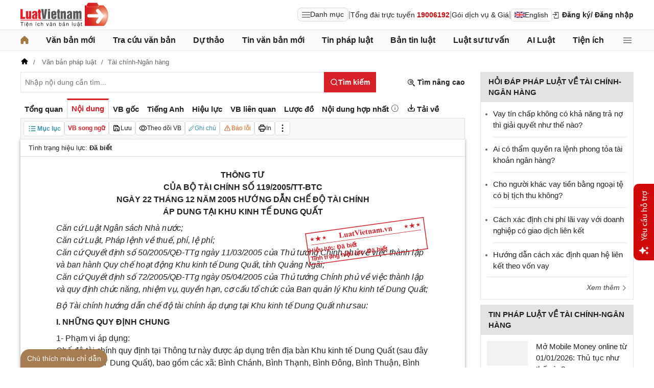

--- FILE ---
content_type: text/html; charset=utf-8
request_url: https://luatvietnam.vn/tai-chinh/thong-tu-119-2005-tt-btc-bo-tai-chinh-18142-d1.html
body_size: 58198
content:
<!DOCTYPE html>
<html lang="vi">
<head>
    <meta charset="utf-8" />
    <meta name="viewport" content="width=device-width, initial-scale=1, maximum-scale=1, user-scalable=no">
    <title>Thông tư 119/2005/TT-BTC ban hành ngày 22/12/2005</title>
    <meta name=description content="Thông tư 119/2005/TT-BTC của Bộ Tài chính về việc hướng dẫn chế độ tài chính áp dụng tại Khu kinh tế Dung Quất">
    <meta name=keywords content="">
    <link rel=canonical href="https://luatvietnam.vn/tai-chinh/thong-tu-119-2005-tt-btc-bo-tai-chinh-18142-d1.html">
    
        <meta name="robots" content="index,follow,noydir,noodp" />
    <link rel="image_src" href="https://cdn.luatvietnam.vn/ImageDocs/thong-tu-119-2005-tt-btc-18142.jpg" />
    <meta property="fb:pages" content="1929419300682424" />
    <meta property="fb:app_id" content="117134849575084" />
    <meta property="article:author" content="https://www.facebook.com/LuatVietnam.vn" />
    <meta property="og:site_name" content="LuatVietnam" />
    <meta property="og:type" content="website" />
    <meta property="og:url" content="https://luatvietnam.vn/tai-chinh/thong-tu-119-2005-tt-btc-bo-tai-chinh-18142-d1.html" />
    <meta property="og:locale" content="vi_VN" />
    <meta property="og:title"
        content="Thông tư 119/2005/TT-BTC ban hành ngày 22/12/2005" />
    <meta property="og:description"
        content="Thông tư 119/2005/TT-BTC của Bộ Tài chính về việc hướng dẫn chế độ tài chính áp dụng tại Khu kinh tế Dung Quất" />
    <meta property="og:image" content="https://cdn.luatvietnam.vn/ImageDocs/thong-tu-119-2005-tt-btc-18142.jpg" />
    <meta property="og:image:secure_url"
        content="https://cdn.luatvietnam.vn/ImageDocs/thong-tu-119-2005-tt-btc-18142.jpg" />
    <meta property="og:image:width" content="600" />
    <meta property="og:image:height" content="300" />
    <meta property="og:caption" content="Thông tư 119/2005/TT-BTC ban hành ngày 22/12/2005" />
    <meta name="copyright" content="Copyright © 2000 - 2026 by luatvietnam.vn" />
    <meta name="author" content="LuatVietnam" />
    <meta name="language" content="vietnamese" />
    <link rel="shortcut icon" href="https://cdn2.luatvietnam.vn/images/favicon.ico" type="image/x-icon" />
        <style>body { margin: 0px; padding: 0px; line-height: 1.5; color: rgb(34, 34, 34); font-family: arial, sans-serif; font-size: 14px; text-rendering: optimizespeed; }
a { color: rgb(34, 34, 34); text-decoration: none; }
a:hover { color: rgb(128, 88, 39); }
img { border: 0px; max-width: 100%; }
svg { border: 0px; outline: 0px; vertical-align: middle; }
svg:focus { border: 0px; outline: 0px; }
h1, h2, h3, h4, h5, h6 { margin: 0px; padding: 0px; font-weight: bold; line-height: 1.4; }
p, figure, figcaption, blockquote, caption, fieldset, embed, object, applet, canvas, caption, iframe, strike, time, video { border: 0px; margin: 0px; padding: 0px; }
strong { font-weight: bold; }
p { color: rgb(34, 34, 34); }
* { box-sizing: border-box; }
::after, ::before { box-sizing: border-box; }
.fsize { color: rgb(133, 134, 138); font-size: 16px; }
.btn_en { border: 1px solid rgb(221, 221, 221); padding: 1px 6px; border-radius: 5px; display: inline-flex; gap: 8px; align-items: center; }
.btn_en img { height: 12px; }
.icbell { background: rgb(208, 10, 10); position: absolute; right: -8px; top: 0px; margin-top: -4px; display: inline-block; padding: 0.25em 0.4em; font-size: 75%; font-weight: 500; line-height: 1; text-align: center; border-radius: 0.6rem; color: rgb(255, 255, 255); }
@keyframes animateright { 
  0% { right: -400px; opacity: 0; }
  100% { right: 0px; opacity: 1; }
}
.user-acount-login { font-weight: bold; color: rgb(128, 88, 39); white-space: nowrap; text-overflow: ellipsis; overflow: hidden; font-size: 13px; display: inline-block; max-width: 80px; padding-right: 16px; }
.header { float: left; width: 100%; position: relative; border-bottom: 1px solid rgb(230, 230, 230); background: rgb(255, 255, 255); padding: 5px 0px; }
.header-logo { display: inline-block; vertical-align: middle; }
.header-logo a { display: inline-block; }
.header-logo img { display: inline-block; height: 48px; width: 172px; vertical-align: middle; }
.header-right { position: relative; display: inline-flex; align-items: center; gap: 12px; z-index: 99; }
.all-menu1 { display: inline-flex; border: 1px solid rgb(215, 216, 217); padding: 2px 8px; border-radius: 8px; background: rgb(250, 250, 250); cursor: pointer; align-items: center; gap: 8px; }
.all-menu1:hover, .all-menu1.active { background: rgb(235, 235, 235); }
.login-dropdown { display: inline-block; vertical-align: middle; }
.lvn-item { display: inline-flex; gap: 12px; align-items: center; }
.lvn-item-login { display: inline-flex; align-items: center; gap: 10px; }
.btn-login { display: inline-block; cursor: pointer; font-weight: bold; }
.lvn-item-text { display: inline-block; position: relative; }
.ul-service{position:absolute;left:-90px;padding-top:7px;z-index:99;display:none}
.ul-service ul{float:left;margin:0;background:#fff;box-shadow:0 0 15px 0 rgba(0,0,0,.3);border-radius:4px;padding:8px 16px;width:270px}
.ul-service li{list-style:inside;padding:6px 0;font-size:14px}
.thumb-user { position: relative; }
.btn-thongbao { cursor: pointer; height: 24px; width: 24px; display: grid; place-items: center; position: relative; top: 3px; }
.btn-user-login { display: flex; cursor: pointer; position: relative; gap: 10px; align-items: center; }
.ic-userdown { border-color: rgb(34, 34, 34) transparent transparent; border-style: solid; border-width: 6px 4px 0px; display: inline-block; vertical-align: middle; position: absolute; right: 0px; top: 9px; }
.avata-user { display: inline-block; width: 24px; height: 24px; border-radius: 100%; vertical-align: middle; }
.name-user-text { font-size: 14px; margin-bottom: 2px; font-weight: bold; white-space: nowrap; text-overflow: ellipsis; overflow: hidden; color: rgb(166, 121, 66); max-width: 100px; padding-right: 12px; position: relative; }
.btn-pushbar-close { height: 40px; width: 40px; line-height: 40px; padding: 0px; margin: 0px; border: 0px; background: 0px center; position: absolute; left: 6px; text-align: center; top: 9px; cursor: pointer; font-size: 30px; }
.btn-link-search { float: right; font-weight: bold; position: relative; margin-top: 10px; }
.nav-lvn { width: 100%; float: left; background: rgb(250, 250, 250); border-bottom: 1px solid rgb(230, 230, 230); margin-bottom: 12px; }
.nav-main { position: relative; max-width: 1200px; margin: 0px auto; }
.menu-bar { padding: 0px; display: flex; justify-content: space-between; margin: 0px auto; }
.menu-bar ul, .menu-bar li { padding: 0px; margin: 0px; list-style-type: none; }
.menu-bar li { position: relative; }
.menu-bar > li { margin-right: 12px; position: relative; font-weight: 400; color: rgb(34, 34, 34); transition-duration: 200ms; transition-property: color; transition-timing-function: cubic-bezier(0.7, 1, 0.7, 1); }
.menu-bar > li:last-child { margin-right: 0px; }
.menu-bar > li > a { display: block; padding: 8px 0px; font-size: 16px; font-weight: bold; }
.menu-bar ul { display: none; background: rgb(255, 255, 255); width: 230px; position: absolute; z-index: 99; box-shadow: rgba(0, 0, 0, 0.5) 5px 5px 10px 0px; padding: 16px; border-radius: 8px; border-top: 1px solid rgb(166, 121, 66); }
.menu-bar ul a { display: block; padding: 6px 0px; }
.menu-bar > li:hover > ul { display: block; }
.menu-bar svg { vertical-align: middle; display: inline-block; position: relative; top: -2px; }
.menu-bar > li > a:hover, .menu-bar > li > a.active { color: rgb(166, 121, 66); }
.ic-enlg { height: 12px; width: 16px; border-radius: 4px; margin-left: 5px; }
.all-menu2 { cursor: pointer; width: 24px; height: 24px; position: relative; top: 10px; display: grid; place-items: center; }
.all-menu2 svg:hover path, .all-menu2.active svg path { fill: rgb(166, 121, 66); }
.menu-mega { display: none; position: absolute; z-index: 99; background: rgb(255, 255, 255); width: 100%; padding: 16px; border-radius: 8px; border-top: 1px solid rgb(166, 121, 66); box-shadow: rgba(0, 0, 0, 0.18) 0px 4px 8px 0px; }
.menu-mega-head { border-bottom: 1px solid rgb(162, 163, 166); padding-bottom: 8px; width: 100%; float: left; }
.close-menu-mega { float: right; font-size: 16px; position: absolute; right: 16px; top: 13px; text-align: center; cursor: pointer; }
.menu-mega-title { color: rgb(133, 134, 138); text-transform: uppercase; font-size: 16px; }
.menu-mega-content { display: flex; float: left; width: 100%; max-height: 80vh; overflow: auto; scrollbar-width: thin; scrollbar-color: rgb(224, 224, 224) rgb(250, 250, 250); }
.menu-mega-right { float: right; width: 22%; background: rgb(250, 250, 250); padding: 16px; }
.menu-mega-left { float: left; width: 78%; border-right: 1px solid rgb(162, 163, 166); }
.row-mega { width: 100%; float: left; border-bottom: 1px solid rgb(162, 163, 166); padding: 16px 0px; }
.row-mega:last-child { border-bottom: 0px; padding-bottom: 0px; }
.col-menuvb { float: left; width: 22%; }
.col-menunew { width: 22%; float: left; }
.col-menulinhvuc { width: 56%; float: left; padding: 0px 16px; }
.mega-title { font-size: 16px; width: 100%; float: left; font-weight: bold; color: rgb(214, 17, 24); margin-bottom: 12px; }
.mega-title a { color: rgb(214, 17, 24); }
.ul-menu-mega { font-size: 14px; width: 100%; float: left; margin: 0px; padding: 0px; }
.ul-menu-mega li { list-style: none; margin-bottom: 6px; }
.ul-menu-mega li:last-child { margin-bottom: 0px; }
.ul-menu-list { display: grid; width: 100%; gap: 6px 8px; grid-template-columns: repeat(2, 1fr); margin: 0px; padding-left: 24px; font-size: 14px; }
.search-menulvvb { width: 100%; float: left; position: relative; margin-bottom: 16px; }
.div-menu-list { width: 100%; float: left; }
.input.input-menulvvb { width: 100%; padding-right: 40px; height: 36px; border-radius: 5px; font-size: 14px; }
.btn-menulvvb { position: absolute; right: 0px; top: 0px; width: 36px; height: 36px; display: grid; place-items: center; cursor: pointer; z-index: 1; }
.ul-menu-list2 { margin: 0px; width: 100%; float: left; padding-left: 24px; font-size: 14px; }
.ul-menu-list2 li { margin-bottom: 7px; }
.mega-title2 { width: 100%; float: left; margin-bottom: 12px; font-size: 14px; font-weight: bold; }
.more-menu { width: 100%; float: left; margin-top: 10px; border-top: 1px solid rgb(215, 216, 217); padding-top: 10px; }
.btn-more-menu { display: inline-block; font-size: 14px; color: rgb(133, 134, 138); cursor: pointer; }
.btn-more-menu:hover { color: rgb(166, 121, 66); }
.col-menuvb2 { width: 25%; float: left; padding-right: 16px; }
.col-menuvb2:last-child { padding-right: 0px; }
.row-menu1 { padding: 8px 0px; float: left; width: 100%; border-bottom: 1px solid rgb(215, 216, 217); }
.row-menu1:last-child { border-bottom: 0px; }
.row-menu1 > a { color: rgb(214, 17, 24); font-size: 16px; font-weight: bold; }
.row-menu2 { padding: 10px 0px; float: left; width: 100%; }
.row-menu2 > a { color: rgb(214, 17, 24); font-size: 16px; font-weight: bold; }
.iconnew { margin-left: 5px; }
.icon-appstore { display: inline-block; }
.icon-appstore img { display: inline-block; height: 36px; vertical-align: middle; }
.text-appstore { width: 64px; display: inline-block; }
.link-socal { margin-right: 12px; }
.svguser { margin-right: 5px; position: relative; top: 1px; margin-left: 10px; float: left; }
.link-color { color: rgb(128, 88, 39); cursor: pointer; }
.main { float: left; width: 100%; position: relative; }
.main-header { max-width: 1200px; margin: auto; position: relative; display: flex; width: 100%; justify-content: space-between; align-items: center; }
.main-content { max-width: 1200px; margin: auto; }
.content-left { width: 75%; padding-right: 30px; float: left; position: relative; }
.sidebar-overlay { visibility: hidden; position: fixed; inset: 0px; opacity: 0; background: rgb(0, 0, 0); z-index: 9999; transform: translateZ(0px); }
.sidebar-default { background-color: rgb(255, 255, 255); width: 0px; transform: translate3d(-280px, 0px, 0px); position: relative; display: block; min-height: 100%; overflow: hidden auto; border: 0px; transition: 0.5s cubic-bezier(0.55, 0, 0.1, 1); }
.sidebar-fixed-left, .sidebar-fixed-right, .sidebar-stacked { position: fixed; top: 0px; bottom: 0px; z-index: 99991; }
.sidebar-fixed-left { left: 0px; box-shadow: rgba(0, 0, 0, 0.35) 2px 0px 15px; }
.section-content { float: left; width: 100%; position: relative; }
.table { border-collapse: collapse; border-spacing: 0px; width: 100%; }
.table td, .table th { padding: 6px 8px; border-top: 1px solid rgb(224, 224, 224); }
.table-bordered, .table-bordered td, .table-bordered th { border: 1px solid rgb(224, 224, 224); }
.form-group { float: left; width: 100%; position: relative; margin-bottom: 16px; display: table; }
.form-control { width: 100%; float: left; position: relative; }
.input, .select, .textarea, .button { font-family: arial, sans-serif; font-size: 14px; font-weight: 400; line-height: inherit; outline: 0px; }
.input, .select { height: 40px; padding: 0px 8px; }
.input, .select, .textarea { display: inline-block; border: 1px solid rgb(230, 230, 230); margin: 0px; box-shadow: none; appearance: none; }
.input:focus, .select:focus, .textarea:focus { border: 1px solid rgb(234, 234, 234); outline: 0px; box-shadow: rgba(0, 0, 0, 0.075) 0px 1px 1px inset, rgba(255, 255, 255, 0.6) 0px 0px 8px; transition: border-color 0.15s ease-in-out, box-shadow 0.15s ease-in-out; }
.text-center { text-align: center; }
.color-red { color: rgb(208, 10, 10); }
.color-orange { color: rgb(242, 101, 34); }
.breadcrumb { float: left; width: 100%; color: rgb(102, 102, 102); margin-bottom: 10px; white-space: nowrap; text-overflow: ellipsis; overflow: hidden; font-size: 13px; }
.breadcrumb a { display: contents; color: rgb(102, 102, 102); }
.breadcrumb a:not([class="fields"]) + a:not([class="fields"])::before { padding: 0px 5px; color: rgb(102, 102, 102); content: "/ "; }
.svg-home-crumb { position: relative; top: -3px; }
.post-list { border: 1px solid rgb(230, 230, 230); padding: 12px; width: 100%; float: left; }
.post-grid { display: grid; }
.figure-thumbnail { margin-bottom: 12px; display: block; position: relative; }
.thumbnail { display: block; overflow: hidden; height: 0px; position: relative; width: 100%; background: rgb(242, 242, 242); }
.image { display: block; position: absolute; top: 0px; left: 0px; width: 100%; height: 100%; object-position: center center; }
.thumb5x3 { padding-bottom: 60%; }
.thumb-l80 { float: left; width: 80px; margin-right: 16px; margin-bottom: 0px; }
.font-bold { font-weight: bold; }
.body-hidden { overflow: hidden; }
.popup-bg { background: rgba(0, 0, 0, 0.6); position: fixed; display: none; z-index: 99999; height: 100%; width: 100%; inset: 0px; overflow: hidden auto; align-items: flex-start; justify-content: center; }
.popup-wrapper, .popup-wrapper2 { width: 100%; max-width: 430px; position: absolute; top: 50%; left: 50%; transform: translateX(-50%) translateY(-50%); }
.popup-body { position: relative; float: left; width: 100%; background: rgb(255, 255, 255); box-shadow: rgba(0, 0, 0, 0.16) 0px 2px 5px 0px, rgba(0, 0, 0, 0.12) 0px 2px 10px 0px; }
.close-popup { position: absolute; right: -12px; top: -12px; z-index: 999; width: 30px; height: 30px; text-align: center; cursor: pointer; border-radius: 100%; background: rgb(128, 88, 39); color: rgb(255, 255, 255); font-size: 24px; line-height: 30px; }
.close-popup i { font-size: 10px; line-height: 30px; }
.popup-content { float: left; width: 100%; }
.target-hidden { display: none !important; }
[data-tab-content] { display: none; }
.active[data-tab-content] { display: block; }
.tab-content { width: 100%; float: left; }
.sidebar-300 { width: 25%; position: relative; float: right; }
.sidebar { float: left; width: 100%; margin-bottom: 10px; }
.sidebar-header { float: left; width: 100%; position: relative; }
.sidebar-content { float: left; width: 100%; position: relative; }
.post-news-sb { width: 100%; float: left; padding-bottom: 6px; border-bottom: 1px solid rgb(221, 221, 221); margin-bottom: 12px; }
.div-themthem { width: 100%; float: left; text-align: right; border-top: 1px solid rgb(221, 221, 221); margin-top: 10px; padding-top: 10px; font-size: 14px; font-style: italic; }
.div-themthem a { color: rgb(68, 68, 68); }
.ul-list { float: left; width: 100%; padding: 0px 0px 0px 12px; margin: 0px; font-size: 17px; }
.ul-list li { padding: 12px 0px; border-bottom: 1px solid rgb(230, 230, 230); color: rgb(102, 102, 102); font-size: 14px; }
.ul-list li:last-child { padding-bottom: 0px; border-bottom: 0px; }
.ul-list li:first-child { padding-top: 0px; }
.ul-list li a { font-size: 15px; }
.heading-sb { background: rgb(227, 227, 227); padding: 8px 16px; text-transform: uppercase; font-size: 15px; font-weight: bold; }
.title-sb { font-size: 15px; padding-bottom: 6px; }
.p16 { font-size: 15px; font-weight: bold; }
.p13 { font-size: 13px; }
.timeline-head { width: 100%; float: left; }
.timeline-content { float: left; width: 100%; overflow-y: auto; max-height: 590px; border: 1px solid rgb(221, 221, 221); scrollbar-width: thin; padding: 16px; scrollbar-color: rgb(224, 224, 224) transparent; }
[data-role="backtotop"] { background-color: rgb(189, 189, 189); position: fixed; bottom: 70px; right: 10px; z-index: 999; border-radius: 100%; height: 40px; width: 40px; line-height: 40px; text-align: center; display: none; color: rgb(255, 255, 255); cursor: pointer; }
[data-role="backtotop"]:hover { background-color: rgb(128, 88, 39); color: rgb(255, 255, 255); }
.color-dark { color: rgb(102, 103, 119); }
.color-law { color: rgb(128, 88, 39); }
.section-search { float: left; width: 100%; position: relative; margin-bottom: 12px; }
span[data-toggle-target] { cursor: pointer; }
.btn-search-lvn { border: 1px rgb(215, 32, 39); font-size: 14px; }
.iconlvn-remove { display: inline-block; width: 14px; height: 14px; position: relative; }
.iconlvn-remove::before, .iconlvn-remove::after { content: ""; position: absolute; top: 0px; left: 6px; width: 2px; height: 14px; background: rgb(255, 255, 255); }
.iconlvn-remove::before { transform: rotate(45deg); }
.iconlvn-remove::after { transform: rotate(-45deg); }
#authPopup ._iframe { width: 100%; }
@keyframes spinner-rotate { 
  0% { transform: rotate(0deg); }
  100% { transform: rotate(360deg); }
}
._iframe { float: left; width: 100%; min-height: 350px; }
#authPopup ._iframe { transition: height 0.3s ease-in-out; }
img[data-src] { opacity: 0; transform: scale(1.05); filter: blur(8px); transition: opacity 0.6s ease-out, transform 0.6s ease-out, filter 0.6s ease-out; will-change: opacity, transform, filter; }
.loading-overlay { position: absolute; top: 0px; left: 0px; width: 100%; height: 100%; background-color: rgba(255, 255, 255, 0.8); align-items: center; display: flex; justify-content: center; z-index: 1; transition: opacity 0.3s; }
#authPopup .loading-spinner { border-width: 4px; border-style: solid; border-color: rgba(0, 0, 0, 0.1) rgba(0, 0, 0, 0.1) rgba(0, 0, 0, 0.1) rgb(51, 51, 51); border-image: initial; border-radius: 50%; width: 40px; height: 40px; animation: 1s linear 0s infinite normal none running spin; }
@keyframes spin { 
  0% { transform: rotate(0deg); }
  100% { transform: rotate(360deg); }
}
._iframe { float: left; width: 100%; min-height: 350px; }
.is-loading { position: relative; }
.w-popbackground { background: rgba(0, 0, 0, 0.6); position: fixed; z-index: 9999; height: 100%; width: 100%; inset: 0px; }
.w-popauto { margin: auto; max-width: 600px; width: 90%; position: absolute; top: 50%; left: 50%; transform: translateX(-50%) translateY(-50%); }
.w-popmain { width: 100%; float: left; background: rgb(255, 255, 255); border-radius: 10px; overflow: hidden; }
.w-pophead { text-align: center; padding: 16px; width: 100%; float: left; }
.w-popcontent1 { width: 100%; float: left; }
.w-po-title { font-size: 18px; font-weight: bold; }
.popup-wrapper.popup-phantich .popup-body { box-shadow: none; }
.wrapper-phantichvb { width: 100%; float: left; padding: 24px; }
.entry-phan-tich.right * { font-size: 14px !important; font-family: arial, sans-serif !important; }
.dropdown-wrapper.wrapper-full { width: 100%; top: 36px; }
.li-chuong.dropdown_active5 * { font-weight: 700 !important; color: rgb(166, 121, 66) !important; }
.body-vbsongngu { border: 1px solid rgb(221, 221, 221); padding: 16px; line-height: 1.6; font-size: 14px; height: 69vh; overflow-y: auto; scrollbar-width: thin; position: relative; scrollbar-color: rgb(224, 224, 224) transparent; }
.body-vbsongngu * { font-size: 14px; }
.body-vbsongngu::-webkit-scrollbar { width: 8px; background-color: rgb(249, 249, 249); }
.body-vbsongngu::-webkit-scrollbar-thumb { background: rgb(224, 224, 224); }
.body-vbsongngu p { margin: 8px 0px; }
.the-document-entry [id^="demuc"] { scroll-margin-top: 120px; }
.the-document-body.ptvb { position: relative; }
.the-document-vbl { padding: 20px; width: 100%; float: left; }
.the-document-entry { padding: 16px 70px; float: left; width: 100%; }
.tag-link { color: rgb(166, 124, 82); }
.the-document-item { background: rgb(247, 247, 247); padding: 5px; border: 1px solid rgb(221, 221, 221); display: flex; gap: 5px; }
.the-document { float: left; width: 100%; border-bottom: 1px solid rgb(68, 68, 68); margin-bottom: 30px; }
.the-document-header { float: left; width: 100%; }
.the-document-title { font-size: 20px; margin-bottom: 16px; }
.the-document-body { font-size: 16px; line-height: 1.5; float: left; width: 100%; word-break: break-word; }
.the-document-body * { font-size: 16px !important; line-height: 1.5; }
.the-document-body h2 { margin: 8px 0px; font-size: 18px; }
.the-document-body h3 { margin: 8px 0px; font-size: 17px; }
.the-document-body h4 { margin: 8px 0px; font-size: 16px; }
.the-document-body h5 { margin: 8px 0px; font-size: 16px; }
.the-document-body.doc-summary p { margin: 10px 0px; }
.the-document-body a { color: rgb(166, 124, 82); }
.the-document-body table { word-break: normal; }
.the-document-body table td { padding: 3px; }
.the-document-heading { font-size: 16px; float: left; width: 100%; text-transform: uppercase; margin-bottom: 16px; }
.div-table { width: 100%; float: left; font-size: 14px; margin-bottom: 24px; }
.bg-f7f7f7 { background: rgb(247, 247, 247); }
.div-table td { width: 25%; }
.tooltip-1 { display: inline-block; }
.ic-tooltip-1 { margin-left: 3px; position: relative; top: -2px; }
.tooltip-content-1 { display: none; margin-top: -5px; position: absolute; z-index: 9999; min-width: 96px; padding-top: 5px; text-align: left; }
.tooltip-text-1 { font-size: 14px; box-shadow: rgba(0, 0, 0, 0.25) 0px 2px 6px; background-color: rgb(255, 255, 255); width: 100%; color: rgb(34, 34, 34); float: left; padding: 12px; cursor: initial; position: relative; }
.tooltip-text-1.fix-backg { background: rgb(255, 248, 228); }
.tooltip-text-1 p { padding: 3px 0px; }
.tooltip-1:hover .tooltip-content-1 { display: block; }
.tooltip-content-1.fix-w430 { width: 430px; }
.the-tab-panel { width: 100%; float: left; position: relative; }
.ul-tab-document { display: flex; padding: 0px; margin: 0px; }
.tab-item-doc { list-style: none; padding: 6px 8px; font-size: 15px; font-weight: bold; cursor: pointer; border-top: 3px solid rgb(255, 255, 255); display: inline-flex; justify-content: center; align-items: center; text-align: center; }
.tab-item-doc:hover { color: rgb(166, 124, 82); }
.tab-item-doc.active { color: rgb(215, 32, 39); border-width: 3px 1px 1px; border-style: solid; border-color: rgb(215, 32, 39) rgb(221, 221, 221) rgb(247, 247, 247); }
.tab-content.box-shadow { margin-bottom: 30px; box-shadow: rgb(153, 153, 153) 0px 0px 6px 0px; }
.document-item:last-child { margin-right: 0px; }
.btn-doc { border-radius: 5px; text-align: center; font-size: 12px; padding: 4px 6px; cursor: pointer; background: rgb(255, 255, 255); border: 1px solid rgb(221, 221, 221); display: flex; align-items: center; justify-content: center; gap: 4px; min-height: 28px; }
.btn-doc:hover { background: rgb(255, 255, 255); }
.btn-doc.color-orange { color: rgb(242, 101, 34); }
.doc-mucluc { font-weight: bold; color: rgb(55, 146, 180); }
.doc-so-sanhvb { font-weight: bold; color: rgb(215, 32, 39); background: rgb(255, 255, 255); }
.btn-doc:hover { color: rgb(166, 124, 82); }
.btndoc-more.tooltip-1 { position: relative; }
.tooltip-content-1.w-navtip { width: 230px; right: 0px; }
.ul-navtip { margin: 0px; padding: 0px; }
.ul-navtip li { list-style: none; border-bottom: 1px solid rgb(221, 221, 221); padding: 10px 16px; }
.tooltip-nav { padding: 0px; background: rgb(255, 255, 255); box-shadow: rgba(0, 0, 0, 0.25) 0px 2px 6px; }
.mr-12 { margin-right: 12px; }
.svg-down { margin-right: 3px; position: relative; top: -3px; }
.svg-mix { position: relative; top: -3px; }
.row-status { padding: 6px 16px; float: left; width: 100%; border-bottom: 1px solid rgb(221, 221, 221); }
.item-status { display: inline-block; margin-right: 16px; position: relative; font-size: 13px; }
.item-status:last-child { margin-right: 0px; }
.the-document-body.max-height { max-height: 720px; overflow: hidden; }
.download-files { width: 100%; float: left; margin-top: 16px; font-size: 16px; }
.color-error { color: rgb(202, 65, 0); }
.tooltip-button { position: relative; display: inline-block; }
.tooltip-chidan * { font-size: 14px !important; }
.fix_docquyen { position: relative; }
.khung_docquyen { position: absolute; right: 0px; z-index: 1; top: 100px; width: 244px; height: 99px; }
.img-bgdocquyen { position: absolute; left: 0px; top: 0px; width: 244px; height: 99px; }
.text_docquyen { transform: rotate(-8deg); position: relative; top: 40px; line-height: 1.4; padding: 5px 10px; height: 45px; color: rgb(216, 29, 34); font-size: 12px; overflow: hidden; font-weight: bold; }
.the-document-body blockquote { margin-left: 48px; border-left: 3px solid rgb(204, 204, 204); padding-left: 16px; }
.main-tab { display: flex; flex-direction: column; }
.layout-download { display: grid; gap: 24px; grid-template-columns: repeat(2, 1fr); }
.list-download { float: left; width: 100%; margin-bottom: 24px; padding-right: 24px; position: relative; padding-left: 48px; font-size: 15px; }
.ic-download-vb { position: absolute; left: 0px; top: -5px; height: 28px; width: 28px; }
.list-head { font-size: 16px; float: left; width: 100%; margin-bottom: 24px; position: relative; }
.note-download { float: left; width: 100%; color: rgb(102, 102, 102); font-size: 14px; font-style: italic; }
.li-hide { display: none; }
.tooltip-content-1.fix-tooltipmix { margin-top: -10px; width: 400px; }
.tooltip-text-1.fix-tooltipmix { font-size: 14px; font-weight: normal; line-height: 1.4; background: rgb(255, 248, 228); border: 1px solid rgb(253, 198, 137); }
.tooltip-text-1.fix-tooltipmix p { padding: 3px 0px; }
.box-text-content { margin-bottom: 5px; overflow: hidden; display: -webkit-box; -webkit-box-orient: vertical; font-style: italic; }
.the-document-heading.fixhead { margin-bottom: 24px; border-bottom: 1px solid rgb(221, 221, 221); padding-bottom: 12px; }
.toc-head-doc { float: left; width: 100%; background: rgb(166, 124, 82); font-size: 16px; padding: 8px 16px; color: rgb(255, 255, 255); font-weight: bold; text-transform: uppercase; }
.toc-document { float: left; width: 100%; padding: 4px 16px; background: rgb(255, 253, 242); min-height: 400px; }
.toc-document .item-article { cursor: pointer; }
.close-popup.fixmg0 { right: 4px; top: 4px; }
.main-popup { max-width: 1200px; margin: auto; position: relative; }
.popup-wrapper.popup-mucluc { max-width: 72.5%; width: 90%; top: 20%; left: 0px; transform: translateX(0px) translateY(10%); }
.document-height { max-height: 65vh; scrollbar-width: thin; overflow-y: auto; scrollbar-color: rgb(224, 224, 224) transparent; }
.tab-panel { display: flex; }
.m-mucluc { background: rgb(236, 236, 236); color: rgb(0, 128, 128); padding: 0px 6px; display: none; font-weight: bold; cursor: pointer; border-radius: 5px; height: 32px; line-height: 32px; position: relative; white-space: nowrap; top: 4px; }
.bg-mm { float: left; height: 12px; width: 12px; background: rgb(255, 248, 143); border: 1px solid rgb(234, 226, 137); margin-right: 8px; position: relative; top: 5px; }
.bgthaythe { background: rgb(129, 0, 221); border: 1px solid rgb(104, 68, 147); }
.bghuongdan { background: rgb(0, 128, 0); border: 1px solid rgb(0, 140, 111); }
.bgcum { background: rgb(255, 255, 255); border: 1px solid rgb(255, 255, 255); }
.bgbaibo { background: rgb(202, 202, 202); border: 1px solid rgb(188, 187, 188); }
.bgbinhluan { background: rgb(219, 229, 241); border: 1px solid rgb(177, 201, 234); }
.text-grid { display: grid; }
.text_docquyen * { font-size: 12px !important; }
div[class^="docitem"] { margin: 8px 0px; }
.tooltip-content-1.w-tip-r { width: 180px; border-radius: 8px; right: 0px; background: rgb(255, 255, 255); box-shadow: rgba(0, 0, 0, 0.16) 0px 2px 5px 0px, rgba(0, 0, 0, 0.12) 0px 2px 10px 0px; }
.document-tip { position: relative; }
.document-tip-r { position: absolute; right: -32px; }
.btn-tip-r { width: 24px; height: 24px; display: inline-block; cursor: pointer; text-align: center; color: rgb(102, 102, 102); line-height: 24px; }
.bg-theo-doi { background: rgb(51, 115, 255); border-radius: 3px; color: rgb(255, 255, 255); padding: 1px 3px; font-weight: bold; position: relative; top: -2px; margin-left: 5px; cursor: pointer; display: inline-block; font-size: 11px !important; }
.item-tools-hd { margin-right: 16px; display: inline-block; }
.line-through { color: rgb(129, 0, 221); text-decoration: line-through; }
.select-cdx { border: 1px solid rgb(224, 224, 224); border-radius: 4px; position: relative; font-size: 13px; width: 66px; max-width: 380px; font-family: arial, sans-serif; padding: 2px; background-color: rgb(242, 242, 242); }
@keyframes animation-layer-1 { 
  0% { transform: rotate(0deg); }
  8% { transform: rotate(0deg); }
  12% { transform: rotate(42deg); }
  16% { transform: rotate(-35deg); }
  20% { transform: rotate(0deg); }
  23% { transform: rotate(28deg); }
  26% { transform: rotate(-20deg); }
  29% { transform: rotate(0deg); }
  31% { transform: rotate(16deg); }
  33% { transform: rotate(-12deg); }
  35% { transform: rotate(0deg); }
  37% { transform: rotate(-6deg); }
  39% { transform: rotate(0deg); }
}
.item-hdsd-fix { position: relative; }
.tooltip-boxvb * { font-size: 14px !important; }
.tools-chidanvb { position: fixed; left: 0px; z-index: 999; bottom: 0px; width: 100%; }
.tools-chidanvb .main-content { position: relative; }
.btn-ctmcd { position: absolute; background: rgb(166, 124, 82); bottom: 0px; cursor: pointer; height: 36px; line-height: 36px; color: rgb(255, 255, 255); width: 170px; text-align: center; font-size: 14px; border-radius: 24px 24px 24px 0px; }
.rows-ctmcd { float: left; width: 100%; margin-bottom: 8px; }
.close-ctmcd { position: absolute; top: 0px; right: 0px; font-size: 24px; height: 24px; width: 24px; text-align: center; line-height: 24px; z-index: 9; cursor: pointer; }
.box-ctmcd { display: none; position: absolute; background-color: rgb(241, 241, 241); width: 100%; max-width: 870px; box-shadow: rgba(0, 0, 0, 0.2) 0px 8px 16px 0px; z-index: 1; bottom: 0px; padding: 12px; font-size: 14px; left: 0px; }
.list-download-sub1 { width: 100%; float: left; padding-left: 40px; position: relative; margin-bottom: 30px; overflow-y: auto; scrollbar-width: thin; }
.list-download-sub1::after { position: absolute; content: ""; width: 1px; background: rgb(221, 221, 221); top: 4px; left: 14px; bottom: 10px; }
.tab-tom-tat, .tab-vb-goc, .tab-tieng-anh, .tab-hieu-luc, .tab-vb-lien-quan, .tab-luoc-do, .tab-vietnamese, .tab-download { position: relative; }
.box_wg_vb2 { float: left; width: 100%; position: relative; }
.title_vb_mix2 { float: left; width: 100%; margin-bottom: 10px; }
.tievb2 { font-size: 15px; color: rgb(17, 139, 142); padding-top: 12px; font-weight: bold; }
.rows-mixvb { float: left; width: 100%; margin-bottom: 16px; }
.time-mixvb { width: 100%; float: left; margin-bottom: 10px; }
.time-mixvb-left { float: left; }
.a-time-mixvb-left { font-size: 14px; font-weight: bold; text-decoration: underline; cursor: pointer; }
.title-mixvb { width: 100%; float: left; }
.title-mixvb-post { font-size: 15px; color: rgb(166, 124, 82); }
.time-mixvb-post { font-size: 13px; color: rgb(102, 102, 102); font-style: italic; }
.timeline-head.div-mgb16 { margin-bottom: 16px; }
.bg-mix { border-radius: 4px; font-weight: bold; font-size: 12px; padding: 2px 4px; background: rgb(151, 108, 55); color: rgb(255, 255, 255); position: relative; top: -2px; }
.box-text-content { font-weight: normal; }
.box-text-content.hig-scrol { max-height: 250px; overflow-y: auto; scrollbar-width: thin; }
.row-head-status { padding: 4px 16px; float: left; width: 100%; border-bottom: 1px solid rgb(221, 221, 221); }
.btn-printdoc { cursor: pointer; display: inline-block; }
.tooltip-content-1.hover-none:hover { display: none; }
.div-data { width: 100%; float: left; }
.btn-popsupport { border-radius: 10px 0px 0px 10px; position: fixed; z-index: 9; right: 0px; width: 40px; overflow: hidden; color: rgb(255, 255, 255); height: 150px; top: 50%; cursor: pointer; }
.color-mix { color: rgb(166, 124, 82); }
.doclink { color: rgb(166, 124, 82); cursor: pointer; }
.search-home { width: 80%; position: relative; float: left; }
.input-search-lvn { width: 100%; padding-right: 135px; }
.text-clear { position: absolute; right: 115px; top: 13px; font-size: 10px; color: rgb(102, 102, 102); cursor: pointer; background: 0px center; border: 0px; outline: 0px; }
[data-role="search-suggest-input"]:placeholder-shown ~ .text-clear { display: none; }
.btn-search-lvn { position: absolute; right: 0px; padding: 0px 12px; height: 40px; z-index: 9; top: 0px; cursor: pointer; text-align: center; line-height: 40px; background: rgb(215, 32, 39); color: rgb(255, 255, 255); font-weight: bold; display: flex; gap: 6px; align-items: center; }
.search-box { box-shadow: rgba(0, 0, 0, 0.21) 0px 6px 6px; width: 80%; position: absolute; left: 0px; top: 48px; background: rgb(255, 255, 255); z-index: 99; display: none; }
.close-search-box { position: absolute; right: 10px; top: 14px; cursor: pointer; width: 24px; height: 24px; display: grid; place-items: center; }
.search-tab { width: 100%; float: left; border-bottom: 1px solid rgb(224, 224, 224); padding: 16px 16px 0px; }
.search-tab a { display: inline-block; position: relative; padding-bottom: 10px; margin-right: 24px; color: rgb(133, 134, 138); }
.search-tab a.active { color: rgb(237, 28, 36); font-weight: bold; border-bottom: 1px solid rgb(237, 28, 36); }
.search-content { width: 100%; float: left; max-height: 340px; overflow-y: auto; padding: 16px; scrollbar-width: thin; scrollbar-color: rgb(224, 224, 224) transparent; }
.color-cyan { color: rgb(55, 146, 180); }
.doc-vbl-heading { font-size: 18px; font-weight: bold; margin-bottom: 12px; }
.goidvlvn2-list:hover * { color: rgb(255, 255, 255); }
.goidvlvn2-list.active * { color: rgb(255, 255, 255); }
.goidvlvn2-list2.active * { color: rgb(255, 255, 255); }
.mg0 { margin-bottom: 0px; }
.toolbar { display: flex; gap: 5px; }
@keyframes fadePulse { 
  0% { opacity: 0.5; }
  50% { opacity: 1; }
  100% { opacity: 0.5; }
}
.fade-switch > * { opacity: 1; }
@keyframes toolbar-spinner { 
  100% { transform: rotate(360deg); }
}
@keyframes spinner-rotate { 
  0% { transform: rotate(0deg); }
  100% { transform: rotate(360deg); }
}
@keyframes stickyFadeIn { 
  0% { opacity: 0; transform: translateY(-10px); }
  100% { opacity: 1; transform: translateY(0px); }
}
@keyframes shimmer { 
  0% { background-position: -400px 0px; }
  100% { background-position: 400px 0px; }
}
@keyframes rotate { 
  100% { transform: rotate(360deg); }
}
@keyframes dash { 
  0% { stroke-dasharray: 1, 200; stroke-dashoffset: 0; }
  50% { stroke-dasharray: 90, 150; stroke-dashoffset: -35; }
  100% { stroke-dasharray: 90, 150; stroke-dashoffset: -124; }
}
.loading-spinner { width: 24px; height: 24px; display: inline-flex; align-items: center; justify-content: center; animation: 1.4s linear 0s infinite normal none running spinner-rotate; }
@keyframes spinner-rotate { 
  0% { transform: rotate(0deg); }
  100% { transform: rotate(360deg); }
}
@keyframes spinner-dash { 
  0% { stroke-dasharray: 1, 200; stroke-dashoffset: 0; }
  50% { stroke-dasharray: 90, 200; stroke-dashoffset: -45; }
  100% { stroke-dasharray: 90, 200; stroke-dashoffset: -135; }
}
.placeholder { display: inline-flex; align-items: center; justify-content: center; gap: 4px; position: relative; pointer-events: none; }
.placeholder .shimmer { display: inline-block; border-radius: 4px; background: linear-gradient(90deg, rgb(242, 242, 242) 25%, rgb(234, 234, 234) 50%, rgb(242, 242, 242) 75%) 0% 0% / 200% 100%; animation: 1.5s linear 0s infinite normal none running shimmer; width: 25px; height: 10px; vertical-align: middle; transform: none !important; position: static !important; }
@keyframes shimmer { 
  0% { background-position: 200% 0px; }
  100% { background-position: -200% 0px; }
}
@keyframes around { 
  0% { transform: rotate(0deg); }
  100% { transform: rotate(360deg); }
}
[data-role="account-area"].is-loading { pointer-events: none; user-select: none; position: relative; }
[data-role="account-area"].is-loading > * { visibility: hidden; }
[data-role="account-area"].is-loading::after { content: ""; position: absolute; inset: 0px; z-index: 1; border-radius: 6px; background: linear-gradient(90deg, rgb(240, 242, 245) 25%, rgb(228, 230, 235) 37%, rgb(240, 242, 245) 63%) 0% 0% / 400% 100%; animation: 1.4s ease-in-out 0s infinite normal none running account-skeleton; }
@keyframes account-skeleton { 
  0% { background-position: 100% 0px; }
  100% { background-position: -100% 0px; }
}
[data-role="account-area"] .icbell { display: inline-flex; align-items: center; justify-content: center; width: 22px; height: 16px; font-size: 11px; line-height: 1; border-radius: 999px; box-sizing: border-box; flex-shrink: 0; }
.popupRelate { cursor: pointer; }
.docitem-55, .docitem-56 { background: rgb(202, 202, 202); padding: 3px 0px; }
.center, .docitem-13, .text-center, .docitem-13 .popupRelate, .docitem-13 .popupRelate2 { text-align: center; }
.noidung_soanh * { font-size: 14px !important; color: rgb(34, 34, 34) !important; line-height: 1.5 !important; }
.docitem-binhluan { background: rgb(175, 221, 245); padding: 16px 32px; border-radius: 5px; font-style: italic; margin-bottom: 20px; position: relative; }
.the-document-body .docitem-binhluan p { margin: 0px; }
span.nhay1 { background: url("/images/nhay1.png") no-repeat; height: 12px; width: 16px; position: absolute; left: 10px; top: 20px; }
span.nhay2 { background: url("/images/nhay2.png") no-repeat; height: 12px; width: 16px; position: absolute; right: 12px; bottom: 16px; }
.the-document-body .docitem-binhluan p { margin: 0px; }
.the-article-body table { overflow: auto; max-width: 98% !important; border-collapse: initial !important; border: 0px !important; margin-left: 0px !important; }
.the-article-body table td, .the-article-body table th { border: 0px; }
.nd-bi-suadoi, .nd-suadoi * { font-family: Montserrat, sans-serif !important; }
.docitem-8 sup, .docitem-13 sup, .docitem-14 sup { padding: 0px; line-height: 0 !important; vertical-align: top !important; }
.div-data { width: 100%; float: left; }
.div-relatevb2 * { font-size: 14px !important; }
.bg_xam2, .docitem-55, .docitem-56 { background: rgb(202, 202, 202); padding: 3px 0px; color: rgb(34, 34, 34); }
.docitem-55 table *, .docitem-56 table * { background-color: rgb(202, 202, 202) !important; }
.docitem-5 { margin-top: 8px; }
.item-article { padding: 5px 0px; }
.popupRelate, .popupRelate2 { cursor: pointer; text-align: left; }
.bg_phantich { background: rgb(255, 186, 0); border-radius: 3px; color: rgb(255, 255, 255); padding: 2px 3px; font-weight: bold; position: relative; top: -2px; margin-left: 5px; cursor: pointer; display: inline-block; font-size: 11px !important; line-height: 1.6 !important; }
.dark-mode span, .dark-mode strong, .dark-mode td, .notification-content, .the-document-body p, .the-document-body span:not(.bg-ghi-chu):not(.bg-theo-doi-hieu-luc):not(.bg_phantich):not(.btn-taibieumau):not(.btn-taibieumaumix):not(.docitem-1):not(.docitem-2):not(.docitem-3):not(.docitem-13):not(.docitem-45):not(.docitem-46):not(.docitem-47):not(.docitem-49):not(.docitem-51):not(.docitem-53):not(.docitem-55):not(.docitem-57):not(.docitem-58):not(.docitem-61):not(.docitem-62):not(.icon-58):not(.nhay1):not(.nhay2):not(.bg-theo-doi):not(.bg-bosung):not(.bg-color1):not(.bg-color2):not(.bg-color3):not(.bg-color4):not(.bg-mix):not(.bg-tag-yellow):not(.bg-f7f7f7):not(.text-bosungcumtu):not(.text-xemndpc):not(.text-thaythecumtu):not(.text-binhluan):not(.text-baibocumtu):not(.text-huongdan), .user-info-content { background: 0px 0px !important; }
[data-role="doc-item-content-body"], [data-role="doc-item-content-mix-body"] { position: relative; }
.disable-click * { pointer-events: none !important; }
.disable-click .ndvb-item, .disable-click .ndvb-item * { pointer-events: auto !important; }
.m-chidan-body { width: 100%; float: left; max-height: 75vh; overflow-y: auto; }
.the-document-body table { display: block; width: 100% !important; overflow-x: auto; margin-bottom: 1rem; position: relative; }
.the-document-body table thead, .the-document-body table tbody, .the-document-body table tfoot { display: table; width: 100%; min-width: 100%; }
.the-document-body table td, .the-document-body table th { white-space: normal; word-break: break-word; min-width: 100px; box-sizing: border-box; }
.the-document-body table::before, .the-document-body table::after { content: none; display: none; width: 100%; text-align: center; font-size: 13px; font-weight: 500; color: rgb(102, 102, 102); background: rgb(249, 249, 249); padding: 10px; position: sticky; left: 0px; z-index: 5; box-sizing: border-box; }
.the-document-body table::before { top: 0px; border-bottom: 1px solid rgb(238, 238, 238); }
.the-document-body table::after { bottom: 0px; border-top: 1px solid rgb(238, 238, 238); }
@media (min-width: 769px) {
.the-document-body table::before, .the-document-body table::after { padding: 4px 10px; font-size: 12px; line-height: 1.4; color: rgb(85, 85, 85); }
.the-document-body table:has(td:nth-child(8))::before, .the-document-body table:has(th:nth-child(8))::before, .the-document-body table:has(td:nth-child(8))::after, .the-document-body table:has(th:nth-child(8))::after { display: block; content: "Giữ Shift (⇧) + Lăn chuột (🖱️) để xem hết nội dung"; }
}
.st0 { fill: rgb(253, 254, 254); }
.st1 { fill: rgb(1, 128, 199); }
.cat-box-title,.title-app{text-transform:uppercase;font-weight:700}.footer{background:#f3f3f3;float:left;width:100%;border-top:1px solid #dedede;padding-top:10px}.footer-content{float:left;width:100%;padding:15px 0}.footer-left{float:left;width:70%}.footer-right{float:right;width:25%}.footer-col3{float:left;width:33.33%;padding-right:24px}.cat-title{float:left;padding-bottom:8px;width:100%}.cat-box-title{font-size:15px;color:#231f20}.nav-bottom{float:left;width:100%;margin:0;padding:0}.nav-bottom>li{list-style:inside;padding:8px 0}.logo-footer{width:198px;height:54px}.footer-item2{float:left;width:100%;margin-bottom:20px}.hotline{float:left;margin-right:10px}.c50000{color:#c50000;font-size:15px}.font20px{font-size:20px}.mxh{float:left;margin-right:15px}.img-dmca,.img-qrcode{margin-right:16px;float:left}.mxh img{height:30px;width:30px}.appstore-badge img,.google-play-badge img{width:120px;height:36px}.title-app{font-size:15px;color:#231f20;padding-bottom:10px;position:relative;margin-bottom:16px}.title-app::before{position:absolute;left:0;height:2px;width:40px;background:#b28247;bottom:0;content:""}.google-play-badge img{margin-bottom:8px}.rows-qrcode{color:#666;font-size:12px;font-style:italic;padding-top:10px}.add-text,.add-text p{font-size:13px;color:#444}.img-qrcode img{height:86px;width:86px}.add{background:#e8e8e8;padding:10px 0;float:left;width:100%}.add-text{padding:5px 0;font-weight:700}.img-dmca{margin-top:12px;height:48px}.img-add{margin-top:24px}.divg{display:grid}.appstore-badge,.google-play-badge{display:block}[data-role=backtotop]{background-color:#bdbdbd;position:fixed;bottom:70px;right:10px;z-index:999;border-radius:100%;height:40px;width:40px;line-height:40px;text-align:center;display:none;color:#fff;cursor:pointer}.f-mxh,.img-scf{display:inline-block}[data-role=backtotop]:hover{background-color:#805827;color:#fff}.footer-text{float:left;width:100%}.img-scf{height:24px;width:24px;border-radius:3px}.f-mxh{margin-right:8px}.f-mxh .ic{font-size:24px}.fn-size{font-size:16px}@media only screen and (max-width:960px){.footer-left{float:left;width:100%}.footer-right{float:right;width:100%}.footer-col3{width:50%;margin-bottom:24px;padding-right:12px}.footer-col3:last-child{margin-bottom:0}.logo-footer{display:block;margin-bottom:16px}.footer-text{width:100%;float:left;border-top:1px solid #ddd;padding:16px 0;margin:16px 0;border-bottom:1px solid #ddd}}
.heading {
    font-size: 18px;
    text-transform: uppercase;
    display: inline-block;
}
.the-document-text {
    width: 100%;
    float: left;
    font-size: 16px;
    line-height: 1.5;
    text-align: center;
}
.section-header {
    float: left;
    width: 100%;
    position: relative;
    margin-bottom: 16px;
}
.div-themthem2 {
    width: 100%;
    float: left;
    text-align: right;
    margin-top: 10px;
    font-size: 14px;
    font-style: italic;
}
.section.boder-b0 {
    border-bottom: 0
}
.the-document-text p {
    margin: 12px 0;
}
.the-document-author {
    float: left;
    width: 100%;
    margin-bottom: 20px;
    text-align: right;
}
.title-doc-relate {
    font-size: 16px;
    font-weight: normal;
}
.font-normal {
    font-weight: normal;
}.bordered {
    border: solid 1px #e6e6e6;
}
.the-document-author a {
    display: inline-block;
    font-weight: bold;
    margin-right: 12px;
}
.section {
    float: left;
    width: 100%;
    position: relative;
    border-bottom: solid 1px #e0e0e0;
    margin-bottom: 30px;
}
.section:last-child {
   border-bottom: 0;
   padding-bottom: 0;
}
.the-document-author a svg {
    margin-right: 6px;
    vertical-align: middle;
    position: relative;
    top: -3px;
}
.the-document-tag {
    width: 100%;
    float: left;
    font-size: 16px;
    margin-bottom: 24px;
}
.tagLine {
    overflow: hidden;
    text-overflow: ellipsis;
    -webkit-line-clamp: 2;
    display: -webkit-box;
    -webkit-box-orient: vertical;
}
.the-document-tag a {
    color: #a67c52;
}
.article-item,.thumbnail{position:relative;width:100%}.thumb-l135,.thumb-l140,.thumb-l150,.thumb-l20,.thumb-l80{margin-right:16px;float:left}.article-item{float:left;padding:16px 0;border-bottom:1px solid #e6e6e6}.article-item:first-child{padding-top:0}.figure-thumbnail{margin-bottom:12px;display:block;position:relative}.thumbnail{display:block;overflow:hidden;height:0;background:#f2f2f2}.article-title{margin-bottom:8px;font-size:17px}.article-meta:last-child,.article-summary:last-child,.article-tags:last-child,.article-title:last-child{margin-bottom:0}.article-summary{margin-bottom:8px;color:#444;font-size:15px;overflow:hidden;text-overflow:ellipsis;-webkit-line-clamp:3;display:-webkit-box;-webkit-box-orient:vertical}.article-meta{margin-bottom:8px;color:#666}.thumb-l135,.thumb-l140,.thumb-l150,.thumb-l20,.thumb-l200,.thumb-l80,.thumb-r100,.thumb-r135,.thumb-r140,.thumb-r200{margin-bottom:0}.article-tags{color:#666}.image{display:block;position:absolute;top:0;left:0;width:100%;height:100%;-o-object-position:center;object-position:center}.thumb1x1{padding-bottom:100%}.thumb16x9{padding-bottom:56%}.thumb5x3{padding-bottom:60%}.thumb-l20{width:20px}.thumb-l80{width:80px}.thumb-l135{width:135px}.thumb-l140{width:140px}.thumb-l150{width:150px}.thumb-l200{float:left;width:200px;margin-right:24px}.thumb-r100{float:right;width:100px;margin-left:16px}.thumb-r135{float:right;width:135px;margin-left:16px}.thumb-r140{float:right;width:140px;margin-left:16px}.thumb-r200{float:right;width:200px;margin-left:24px}.header-grid{display:grid}.header-title{margin-bottom:12px}.heading{font-size:18px;text-transform:uppercase;display:inline-block}.heading.fixhead{float:left;width:70%}.see-more{float:right;position:relative;top:4px}.icfont12{font-size:12px}.fa-right{margin-left:5px}.font-bold{font-weight:700}.font-normal{font-weight:400}.hrline{float:left;width:100%;height:1px;background:#e6e6e6;margin:16px 0}@media (max-width:960px){.thumb-l100,.thumb-l140,.thumb-l150,.thumb-l200,.thumb-l80,.thumb-r100,.thumb-r140,.thumb-r200{width:135px}.header-initial{display:inline}.m-adv{display:block}.header-category{margin-bottom:16px}.breadcrumb{margin-bottom:12px}.thumb-r200{margin-left:16px}.thumb-l200{margin-right:16px}.article-title{font-size:17px}}
.document-title,.section-document{position:relative;width:100%;float:left}.article-document,.tabs-nav-doc{border-bottom:1px solid #e6e6e6}.section-document{margin-bottom:24px}.date-row:last-child,.section-document:last-child{margin-bottom:0}.document-title{margin-bottom:16px}.article-document{float:left;width:100%;padding:16px 12px}.post-type-document{width:78%;padding-right:3%}.post-meta-document{width:22%;min-width:165px}.post-count-document{float:left;margin-right:16px;line-height:1.6}.post-document{display:flex}.count-text{display:block;text-align:center;font-size:14px;font-weight:700}.highlight,.tag-item{display:inline-block}.title-document{font-size:16px;margin-bottom:12px}.highlight{font-size:12px;background:#d00a0a;color:#fff;margin-right:6px;padding:0 8px;border-radius:5px;font-weight:700;font-family:arial;height:20px;line-height:20px}.color-dark,.tag-item{color:#666777}.tag-item{font-size:13px;margin-right:10px}.tag-item:last-child{margin-right:0}.tag-item i{font-size:14px;margin-left:4px}.date-row{width:100%;float:left;display:table;margin-bottom:4px;font-size:13px}.date-col1,.date-col2{display:table-cell}.date-col1{width:80px;padding-right:8px}.color-law{color:#805827}.tab-doc-item{display:inline-block;padding:0 16px 8px;font-size:17px}.tab-doc-item.tabs-active{font-weight:700;color:#805827;border-bottom:3px solid #805827}.tab-doc-content{margin-bottom:16px}.summary-document{font-size:14px;color:#444;margin-bottom:12px}.meta-document{margin-bottom:12px;width:100%;float:left}@media (max-width:960px){.post-meta-document,.post-type-document{width:100%;display:block}.post-document{display:block}.post-type-document{padding-right:0}.post-count-document{margin-right:12px}.article-document{display:block;padding:16px}.title-document{font-size:17px}}
</style>

    <link rel="preload" href="https://cdn2.luatvietnam.vn/css/doc-detail/style.min.css?v=20260116" as="style" onload="this.onload=null;this.rel='stylesheet'">
    <noscript>
        <link rel="stylesheet"
              href="https://cdn2.luatvietnam.vn/css/doc-detail/style.min.css?v=20260116">
    </noscript>
    <!-- Google Tag Manager -->
<script>
    (function (w, d, s, l, i) {
        w[l] = w[l] || []; w[l].push({
            'gtm.start':
                new Date().getTime(), event: 'gtm.js'
        }); var f = d.getElementsByTagName(s)[0],
            j = d.createElement(s), dl = l != 'dataLayer' ? '&l=' + l : ''; j.async = true; j.src =
                'https://www.googletagmanager.com/gtm.js?id=' + i + dl; f.parentNode.insertBefore(j, f);
    })(window, document, 'script', 'dataLayer', 'GTM-W78WNR7');</script>
<script>
    (function (w, d, s, l, i) {
        w[l] = w[l] || []; w[l].push({
            'gtm.start':
                new Date().getTime(), event: 'gtm.js'
        }); var f = d.getElementsByTagName(s)[0],
            j = d.createElement(s), dl = l != 'dataLayer' ? '&l=' + l : ''; j.async = true; j.src =
                'https://www.googletagmanager.com/gtm.js?id=' + i + dl; f.parentNode.insertBefore(j, f);
    })(window, document, 'script', 'dataLayer', 'GTM-NVLHPK6');</script>
<!-- End Google Tag Manager -->
        <script type="application/ld+json">
        {
          "@context": "https://schema.org",
          "@graph": [
            {
              "@type": "Organization",
              "@id": "https://luatvietnam.vn/#organization",
              "name": "LuatVietnam",
              "url": "https://luatvietnam.vn",
              "logo": {
                "@type": "ImageObject",
                "url": "https://luatvietnam.vn/assets/images/logo.png"
              },
              "contactPoint": {
                "@type": "ContactPoint",
                "telephone": "+84938361919",
                "contactType": "customer service"
              },
              "founder": [
                {
                  "@type": "Person",
                  "name": "Trần Văn Trí",
                  "url": "https://www.facebook.com/tran.v.tri"
                }
              ],
              "sameAs": [
                "https://www.facebook.com/Luatvietnam.vn",
                "https://www.twitter.com/LuatVietNam_VN"
              ]
            },
            {
              "@type": "WebSite",
              "@id": "https://luatvietnam.vn/#website",
              "url": "https://luatvietnam.vn/",
              "name": "LuatVietnam",
              "publisher": { "@id": "https://luatvietnam.vn/#organization" },
              "potentialAction": {
                "@type": "SearchAction",
                "target": "https://luatvietnam.vn/van-ban/tim-van-ban.html?Keywords={search_term_string}",
                "query-input": "required name=search_term_string"
              }
            },
            {
              "@type": "Legislation",
              "@id": "https://luatvietnam.vn/tai-chinh/thong-tu-119-2005-tt-btc-bo-tai-chinh-18142-d1.html#legislation",
              "isPartOf": { "@id": "https://luatvietnam.vn/#website" },
              "url": "https://luatvietnam.vn/tai-chinh/thong-tu-119-2005-tt-btc-bo-tai-chinh-18142-d1.html",
              "name": "Thông tư 119/2005/TT-BTC của Bộ Tài chính về việc hướng dẫn chế độ tài chính áp dụng tại Khu kinh tế Dung  ...",
              "description": "",
                
              "datePublished": "2006-01-25",
              "dateModified": "2025-11-28T00:00:00+07:00",
              "legislationIdentifier": "119/2005/TT-BTC",
              "legislationType": "Thông tư",
              "legislationPassedBy": "Bộ Tài chính",
              "inLanguage": "vi",
              "publisher": { "@id": "https://luatvietnam.vn/#organization" },
              "editor": {
                "@type": "Person",
                "name": "LuatVN",
                "url": "https://luatvietnam.vn/author/luatvn-luatvietnam-79.html"
              }
            },
            {
              "@type": "BreadcrumbList",
              "@id": "https://luatvietnam.vn/tai-chinh/thong-tu-119-2005-tt-btc-bo-tai-chinh-18142-d1.html#breadcrumb",
              "itemListElement": [
                {
                  "@type": "ListItem",
                  "position": 1,
                  "name": "LuatVietNam",
                  "item": "https://luatvietnam.vn"
                },

                        {
                            "@type": "ListItem",
                            "position": 2,
                            "item": "https://luatvietnam.vn/tai-chinh-ngan-hang-2-f1.html",
                            "name": "Tài chính-Ngân hàng"
                        },
                        {
                            "@type": "ListItem",
                            "position": 3,
                            "item": "https://luatvietnam.vn/tai-chinh/thong-tu-119-2005-tt-btc-bo-tai-chinh-18142-d1.html",
                            "name": "Thông tư 119/2005/TT-BTC của Bộ Tài chính về việc hướng dẫn chế độ tài chính áp dụng tại Khu kinh tế Dung Quất"
                        }
                                  ]
            }
          ]
        }
    </script>

    
</head>
<body data-ctrl="doc" data-act="detail" data-id="18142" data-grpid="1" data-sh="true" data-pt="false" data-dv="false" data-jsv="20260115-3" data-gid="de949524-0046-3b00-0933-4763936f9b25" data-xc-dk="119/2005/TT-BTC" data-xc-tp="Th&#xF4;ng t&#x1B0;" data-xc-fs='["Tài chính-Ngân hàng"]' data-xc-e="2">
    <noscript>
    <iframe src="https://www.googletagmanager.com/ns.html?id=GTM-NVLHPK6"
            height="0" width="0" style="display:none;visibility:hidden"></iframe>
</noscript>
    <header class="header">
    <div class="main-header">
        <div class="header-logo">
            <a href="/" aria-label="Trang chủ Luật Việt Nam">
                    <img alt="Luật Việt Nam"
                         src="https://cdn2.luatvietnam.vn/images/logo.svg?v=2026" width="172" height="48">
            </a>
        </div>
        <div class="header-right">
                <div class="lvn-item">
                    <div class="lvn-item-text">
                        <span class="btn-menu-mega all-menu1" data-role="mega-menu-toggle">
                            <svg width="16" height="16" viewBox="0 -5 30 30" xmlns="http://www.w3.org/2000/svg">
                                <path d="M29 18a1 1 0 1 1 0 2H1a1 1 0 1 1 0-2zm0-9a1 1 0 1 1 0 2H1a1 1 0 1 1 0-2zm0-9a1 1 0 1 1 0 2H1a1 1 0 1 1 0-2z"
                                      fill="#252528"></path>
                            </svg>
                            Danh mục
                        </span>
                    </div>
                    <div class="lvn-item-text fsize">|</div>
                    <div class="lvn-item-text">Tổng đài trực tuyến <strong class="color-red">19006192</strong></div>
                    <div class="lvn-item-text fsize">|</div>
                    <div class="lvn-item-text sub-service">
                        <a href="/dich-vu.html" title="Dịch vụ">Gói dịch vụ & Giá</a>
                            <div class="ul-service">
                                <ul>
                                        <li><a href="/dich-vu.html" title="Tra c&#x1EE9;u v&#x103;n b&#x1EA3;n">Tra c&#x1EE9;u v&#x103;n b&#x1EA3;n</a></li>
                                        <li><a href="/dich-vu/phan-tich-van-ban.html" title="Ph&#xE2;n t&#xED;ch v&#x103;n b&#x1EA3;n">Ph&#xE2;n t&#xED;ch v&#x103;n b&#x1EA3;n</a></li>
                                        <li><a href="/dich-vu-dich-thuat.html" title="D&#x1ECB;ch v&#x1EE5; d&#x1ECB;ch thu&#x1EAD;t">D&#x1ECB;ch v&#x1EE5; d&#x1ECB;ch thu&#x1EAD;t</a></li>
                                        <li><a href="/dich-vu-noi-dung.html" title="D&#x1ECB;ch v&#x1EE5; n&#x1ED9;i dung">D&#x1ECB;ch v&#x1EE5; n&#x1ED9;i dung</a></li>
                                        <li><a href="/dich-vu-tong-dai-tu-van.html" title="T&#x1ED5;ng &#x111;&#xE0;i t&#x1B0; v&#x1EA5;n">T&#x1ED5;ng &#x111;&#xE0;i t&#x1B0; v&#x1EA5;n</a></li>
                                </ul>
                            </div>
                    </div>
                    <div class="lvn-item-text fsize">|</div>
                    <div class="lvn-item-text">
                        <a href="https://english.luatvietnam.vn/" class="btn_en" title="Văn bản Tiếng Anh">
                            <img src="https://cdn2.luatvietnam.vn/images/en.png" alt="" width="20" height="12">
                            English
                        </a>
                    </div>
                </div>
                    <div class="lvn-item">
                        <div class="lvn-item-login">
                            <span class="btn-login m-top" data-role="register" data-tab="register">
                                <svg width="16" height="16" viewBox="0 0 36 36" xmlns="http://www.w3.org/2000/svg">
                                    <path d="M28 4H12a2 2 0 0 0-2 2h18v24H12v-9.8h-2V30a2 2 0 0 0 2 2h16a2 2 0 0 0 2-2V6a2 2 0 0 0-2-2" class="clr-i-outline clr-i-outline-path-1"></path>
                                    <path d="M15.12 18.46a1 1 0 1 0 1.41 1.41l5.79-5.79-5.78-5.79a1 1 0 0 0-1.41 1.41L18.5 13H4a1 1 0 0 0-1 1 1 1 0 0 0 1 1h14.5Z" class="clr-i-outline clr-i-outline-path-2"></path>
                                    <path fill="none" d="M0 0h36v36H0z"></path>
                                </svg>
                                Đăng ký
                            </span>
                            <span class="btn-login" data-role="login" data-tab="login">
                                <span class="m-hide">/ Đăng nhập</span>
                            </span>
                        </div>
                    </div>
        </div>
    </div>
</header>
    <nav class="nav-lvn" data-role="sticky-menu">
        <div class="nav-main">
                <ul class="menu-bar">
                    <li>
                        <a href="/" title="Trang chủ">
                            <svg width="16" height="16" viewBox="0 0 18 19" fill="none" xmlns="http://www.w3.org/2000/svg">
                                <path d="M18 8.833V17.5a1.5 1.5 0 0 1-1.5 1.5h-3.75a1.5 1.5 0 0 1-1.5-1.5v-3.75a.75.75 0 0 0-.75-.75h-3a.75.75 0 0 0-.75.75v3.75a1.5 1.5 0 0 1-1.5 1.5H1.5A1.5 1.5 0 0 1 0 17.5V8.833a1.5 1.5 0 0 1 .485-1.105l7.5-7.076.01-.01a1.5 1.5 0 0 1 2.029.01l7.5 7.076A1.5 1.5 0 0 1 18 8.833"
                                      fill="#a67942" />
                            </svg>
                        </a>
                    </li>
                        <li>
                            <a href="/van-ban-moi.html" title="Văn bản mới" class="">Văn bản mới</a>
                        </li>
                        <li>
                            <a href="/van-ban/tim-van-ban.html" title="Tra cứu văn bản" class="">Tra cứu văn bản</a>
                                <ul>
                                        <li>
                                            <a href="/van-ban-moi.html" title="Văn bản mới">
                                                Văn bản mới                                             </a>
                                        </li>
                                        <li>
                                            <a href="/van-ban-luat-viet-nam.html" title="Văn bản luật Việt Nam">
                                                Văn bản luật Việt Nam                                             </a>
                                        </li>
                                        <li>
                                            <a href="https://english.luatvietnam.vn/" title="Văn bản tiếng Anh">
                                                Văn bản tiếng Anh                                                     <img data-src="https://image3.luatvietnam.vn/uploaded/images/original/2024/08/22/en_2208013926.png" class="ic-enlg" width="20"
                                                         height="12" alt="Văn bản tiếng Anh" />
                                            </a>
                                        </li>
                                        <li>
                                            <a href="/van-ban-uy-ban-nhan-dan.html" title="Văn bản UBND">
                                                Văn bản UBND                                             </a>
                                        </li>
                                        <li>
                                            <a href="/cong-van.html" title="Công văn">
                                                Công văn                                             </a>
                                        </li>
                                        <li>
                                            <a href="/van-ban-hop-nhat.html" title="Văn bản hợp nhất">
                                                Văn bản hợp nhất                                             </a>
                                        </li>
                                        <li>
                                            <a href="/quy-chuan-viet-nam.html" title="Quy chuẩn Việt Nam">
                                                Quy chuẩn Việt Nam                                             </a>
                                        </li>
                                        <li>
                                            <a href="/tieu-chuan-viet-nam.html" title="Tiêu chuẩn Việt Nam">
                                                Tiêu chuẩn Việt Nam                                             </a>
                                        </li>
                                        <li>
                                            <a href="/cong-uoc-t2.html" title="Công ước">
                                                Công ước                                             </a>
                                        </li>
                                        <li>
                                            <a href="/hiep-dinh-t8.html" title="Hiệp định">
                                                Hiệp định                                             </a>
                                        </li>
                                        <li>
                                            <a href="/hiep-uoc-t9.html" title="Hiệp ước">
                                                Hiệp ước                                             </a>
                                        </li>
                                </ul>
                        </li>
                        <li>
                            <a href="/du-thao.html" title="Dự thảo" class="">Dự thảo</a>
                        </li>
                        <li>
                            <a href="/tin-van-ban-moi-c186-article.html" title="Tin văn bản mới" class="">Tin văn bản mới</a>
                        </li>
                        <li>
                            <a href="/tin-phap-luat.html" title="Tin pháp luật " class="">Tin pháp luật </a>
                                <ul>
                                        <li>
                                            <a href="/tin-phap-luat/quy-dinh-moi-nhat-ve-hanh-chinh-c570-article.html" title="Hành chính">
                                                Hành chính                                             </a>
                                        </li>
                                        <li>
                                            <a href="/tin-phap-luat/thue-phi-le-phi-c565-article.html" title="Thuế - Phí">
                                                Thuế - Phí                                             </a>
                                        </li>
                                        <li>
                                            <a href="/tin-phap-luat/dat-dai-nha-o-c567-article.html" title="Đất đai - Nhà ở">
                                                Đất đai - Nhà ở                                             </a>
                                        </li>
                                        <li>
                                            <a href="/tin-phap-luat/quy-dinh-ve-bao-hiem-c563-article.html" title="Bảo hiểm">
                                                Bảo hiểm                                             </a>
                                        </li>
                                        <li>
                                            <a href="/tin-phap-luat/quy-dinh-moi-nhat-ve-can-bo-cong-chuc-c566-article.html" title="Cán bộ - Công chức">
                                                Cán bộ - Công chức                                             </a>
                                        </li>
                                        <li>
                                            <a href="/tin-phap-luat/lao-dong-tien-luong-c562-article.html" title="Lao động">
                                                Lao động                                             </a>
                                        </li>
                                        <li>
                                            <a href="/tin-phap-luat/quy-dinh-moi-nhat-ve-dan-su-c568-article.html" title="Dân sự">
                                                Dân sự                                             </a>
                                        </li>
                                        <li>
                                            <a href="/tin-phap-luat/giao-thong-c863-article.html" title="Giao thông">
                                                Giao thông                                             </a>
                                        </li>
                                        <li>
                                            <a href="/tin-phap-luat/bieu-mau-c571-article.html" title="Biểu mẫu">
                                                Biểu mẫu                                             </a>
                                        </li>
                                        <li>
                                            <a href="/tin-phap-luat/media-luat-c627-article.html" title="Media Luật">
                                                Media Luật                                             </a>
                                        </li>
                                        <li>
                                            <a href="/tin-phap-luat/linh-vuc-khac-c883-article.html" title="Lĩnh vực khác">
                                                Lĩnh vực khác                                             </a>
                                        </li>
                                </ul>
                        </li>
                        <li>
                            <a href="/ban-tin-luatvietnam-c531-article.html" title="Bản tin luật " class="">Bản tin luật </a>
                                <ul>
                                        <li>
                                            <a href="/ban-tin-luatvietnam/diem-tin-van-ban-moi-c220-article.html" title="Điểm tin văn bản mới">
                                                Điểm tin văn bản mới                                             </a>
                                        </li>
                                        <li>
                                            <a href="/ban-tin-luatvietnam/diem-tin-chinh-sach-moi-c559-article.html" title="Chính sách mới hàng tháng">
                                                Chính sách mới hàng tháng                                             </a>
                                        </li>
                                        <li>
                                            <a href="/ban-tin-luatvietnam/van-ban-cap-nhat-hang-tuan-c219-article.html" title="Văn bản hàng tuần">
                                                Văn bản hàng tuần                                             </a>
                                        </li>
                                        <li>
                                            <a href="/ban-tin-luatvietnam/ban-tin-hieu-luc-c221-article.html" title="Bản tin hiệu lực">
                                                Bản tin hiệu lực                                             </a>
                                        </li>
                                </ul>
                        </li>
                        <li>
                            <a href="/luat-su-tu-van.html" title="Luật sư tư vấn" class="">Luật sư tư vấn</a>
                        </li>
                        <li>
                            <a href="https://ailuat.luatvietnam.vn/" title="AI Luật" class="">AI Luật</a>
                        </li>
                        <li>
                            <a href="/dich-vu/tien-ich.html" title="Tiện ích" class="">Tiện ích</a>
                                <ul>
                                        <li>
                                            <a href="/bang-gia-dat.html" title="Tra cứu giá đất">
                                                Tra cứu giá đất                                             </a>
                                        </li>
                                        <li>
                                            <a href="/tinh-thue-thu-nhap-ca-nhan.html" title="Tính thuế thu nhập cá nhân">
                                                Tính thuế thu nhập cá nhân                                             </a>
                                        </li>
                                        <li>
                                            <a href="/tinh-bao-hiem-xa-hoi-1-lan.html" title="Tính bảo hiểm xã hội 1 lần">
                                                Tính bảo hiểm xã hội 1 lần                                             </a>
                                        </li>
                                        <li>
                                            <a href="/tinh-luong-gross-net.html" title="Tính lương Gross - Net">
                                                Tính lương Gross - Net                                             </a>
                                        </li>
                                        <li>
                                            <a href="/tinh-muc-huong-bao-hiem-that-nghiep.html" title="Tính bảo hiểm thất nghiệp">
                                                Tính bảo hiểm thất nghiệp                                             </a>
                                        </li>
                                        <li>
                                            <a href="/bang-gia-xang-dau-hom-nay.html" title="Giá xăng hôm nay">
                                                Giá xăng hôm nay                                             </a>
                                        </li>
                                </ul>
                        </li>
                    <li>
                        <span class="btn-menu-mega all-menu2" data-role="mega-menu-toggle">
                            <svg width="16" height="16" viewBox="0 -5 30 30" xmlns="http://www.w3.org/2000/svg">
                                <path d="M29 18a1 1 0 1 1 0 2H1a1 1 0 1 1 0-2zm0-9a1 1 0 1 1 0 2H1a1 1 0 1 1 0-2zm0-9a1 1 0 1 1 0 2H1a1 1 0 1 1 0-2z"
                                      fill="#252528"></path>
                            </svg>
                        </span>
                    </li>
                </ul>

            <div class="menu-mega" data-role="mega-menu">
                <div class="menu-mega-head">
                    <span class="menu-mega-title">Tất cả chuyên mục</span>
                    <span class="close-menu-mega" data-role="mega-menu-toggle">
                        Đóng
                        <svg width="16" height="16" viewBox="0 0 24 24" xmlns="http://www.w3.org/2000/svg">
                            <path d="m5 4.8 14 14.4m0-14.4L5 19.2" fill="none" stroke="#000" stroke-linecap="round"
                                  stroke-linejoin="round" stroke-width="2"></path>
                        </svg>
                    </span>
                </div>
                <div class="menu-mega-content">
                    <div class="menu-mega-left">
                        <div class="row-mega">
                                    <div class="col-menuvb col-mega">
                                            <div class="mega-title">
                                                <a href="#"
                                                   title="Văn bản">Văn bản</a>
                                            </div>
                                                <ul class="ul-menu-mega ul-mega">
                                                        <li>
                                                            <a href="/van-ban-moi.html" title="Văn bản mới">
                                                                Văn bản mới                                                             </a>
                                                        </li>
                                                        <li>
                                                            <a href="/van-ban-luat-viet-nam.html" title="Văn bản luật Việt Nam">
                                                                Văn bản luật Việt Nam                                                             </a>
                                                        </li>
                                                        <li>
                                                            <a href="https://english.luatvietnam.vn/" title="Văn bản tiếng Anh">
                                                                Văn bản tiếng Anh                                                                     <img data-src="https://image3.luatvietnam.vn/uploaded/images/original/2024/08/22/en_2208013926.png" class="ic-enlg"
                                                                         width="20" height="12" alt="Văn bản tiếng Anh" />
                                                            </a>
                                                        </li>
                                                        <li>
                                                            <a href="/van-ban-uy-ban-nhan-dan.html" title="Văn bản UBND">
                                                                Văn bản UBND                                                             </a>
                                                        </li>
                                                        <li>
                                                            <a href="/cong-van.html" title="Công văn">
                                                                Công văn                                                             </a>
                                                        </li>
                                                        <li>
                                                            <a href="/van-ban-hop-nhat.html" title="Văn bản hợp nhất">
                                                                Văn bản hợp nhất                                                             </a>
                                                        </li>
                                                        <li>
                                                            <a href="/tieu-chuan-viet-nam.html" title="Tiêu chuẩn Việt Nam">
                                                                Tiêu chuẩn Việt Nam                                                             </a>
                                                        </li>
                                                        <li>
                                                            <a href="/quy-chuan-viet-nam.html" title="Quy chuẩn Việt Nam">
                                                                Quy chuẩn Việt Nam                                                             </a>
                                                        </li>
                                                        <li>
                                                            <a href="/cong-uoc-t2.html" title="Công ước">
                                                                Công ước                                                             </a>
                                                        </li>
                                                        <li>
                                                            <a href="/hiep-dinh-t8.html" title="Hiệp định">
                                                                Hiệp định                                                             </a>
                                                        </li>
                                                        <li>
                                                            <a href="/hiep-uoc-t9.html" title="Hiệp ước">
                                                                Hiệp ước                                                             </a>
                                                        </li>
                                                        <li>
                                                            <a href="/du-thao.html" title="Dự thảo">
                                                                Dự thảo                                                             </a>
                                                        </li>
                                                </ul>
                                    </div>
                                <div class="col-menulinhvuc col-mega" data-role="mega-field-column">
                                    <div class="mega-title">Lĩnh vực tra cứu văn bản</div>
                                    <div class="search-menulvvb">
                                        <input class="input input-menulvvb" data-role="mega-field-input"
                                               placeholder="Tìm lĩnh vực hoạt động...">
                                        <span class="btn-menulvvb">
                                            <svg width="16" height="16" viewBox="-2.5 -2.5 24 24"
                                                 xmlns="http://www.w3.org/2000/svg" preserveAspectRatio="xMinYMin"
                                                 class="jam jam-search">
                                                <path d="M8 14A6 6 0 1 0 8 2a6 6 0 0 0 0 12m6.32-1.094 3.58 3.58a1 1 0 1 1-1.415 1.413l-3.58-3.58a8 8 0 1 1 1.414-1.414z">
                                                </path>
                                            </svg>
                                        </span>
                                    </div>
                                    <div class="div-menu-list">
                                        <ul class="ul-menu-list ul-mega">
                                                <li data-available=1>
                                                    <a href="/an-ninh-quoc-gia-46-f1.html" data-role="mega-field-item"
                                                       title="An ninh quốc gia">An ninh quốc gia</a>
                                                </li>
                                                <li data-available=1>
                                                    <a href="/an-ninh-trat-tu-11-f1.html" data-role="mega-field-item"
                                                       title="An ninh trật tự">An ninh trật tự</a>
                                                </li>
                                                <li data-available=1>
                                                    <a href="/bao-chi-truyen-hinh-58-f1.html" data-role="mega-field-item"
                                                       title="Báo chí-Truyền hình">Báo chí-Truyền hình</a>
                                                </li>
                                                <li data-available=1>
                                                    <a href="/bao-hiem-57-f1.html" data-role="mega-field-item"
                                                       title="Bảo hiểm">Bảo hiểm</a>
                                                </li>
                                                <li data-available=1>
                                                    <a href="/can-bo-cong-chuc-vien-chuc-45-f1.html" data-role="mega-field-item"
                                                       title="Cán bộ-Công chức-Viên chức">Cán bộ-Công chức-Viên chức</a>
                                                </li>
                                                <li data-available=1>
                                                    <a href="/chinh-sach-25-f1.html" data-role="mega-field-item"
                                                       title="Chính sách">Chính sách</a>
                                                </li>
                                                <li data-available=1>
                                                    <a href="/chung-khoan-35-f1.html" data-role="mega-field-item"
                                                       title="Chứng khoán">Chứng khoán</a>
                                                </li>
                                                <li data-available=1>
                                                    <a href="/co-cau-to-chuc-23-f1.html" data-role="mega-field-item"
                                                       title="Cơ cấu tổ chức">Cơ cấu tổ chức</a>
                                                </li>
                                                <li data-available=1>
                                                    <a href="/co-phan-co-phan-hoa-52-f1.html" data-role="mega-field-item"
                                                       title="Cổ phần-Cổ phần hoá">Cổ phần-Cổ phần hoá</a>
                                                </li>
                                                <li data-available=1>
                                                    <a href="/cong-nghiep-15-f1.html" data-role="mega-field-item"
                                                       title="Công nghiệp">Công nghiệp</a>
                                                </li>
                                                <li data-available=1>
                                                    <a href="/covid-19-194-f1.html" data-role="mega-field-item"
                                                       title="COVID-19">COVID-19</a>
                                                </li>
                                                <li data-available=1>
                                                    <a href="/cu-tru-ho-khau-43-f1.html" data-role="mega-field-item"
                                                       title="Cư trú-Hộ khẩu">Cư trú-Hộ khẩu</a>
                                                </li>
                                                <li data-available=1>
                                                    <a href="/dan-su-65-f1.html" data-role="mega-field-item"
                                                       title="Dân sự">Dân sự</a>
                                                </li>
                                                <li data-available=1>
                                                    <a href="/dat-dai-nha-o-3-f1.html" data-role="mega-field-item"
                                                       title="Đất đai-Nhà ở">Đất đai-Nhà ở</a>
                                                </li>
                                                <li data-available=1>
                                                    <a href="/dau-thau-canh-tranh-61-f1.html" data-role="mega-field-item"
                                                       title="Đấu thầu-Cạnh tranh">Đấu thầu-Cạnh tranh</a>
                                                </li>
                                                <li data-available=1>
                                                    <a href="/dau-tu-1-f1.html" data-role="mega-field-item"
                                                       title="Đầu tư">Đầu tư</a>
                                                </li>
                                                <li data-available=1>
                                                    <a href="/dia-gioi-hanh-chinh-54-f1.html" data-role="mega-field-item"
                                                       title="Địa giới hành chính">Địa giới hành chính</a>
                                                </li>
                                                <li data-available=1>
                                                    <a href="/dien-luc-62-f1.html" data-role="mega-field-item"
                                                       title="Điện lực">Điện lực</a>
                                                </li>
                                                <li class=target-hidden>
                                                    <a href="/doanh-nghiep-24-f1.html" data-role="mega-field-item"
                                                       title="Doanh nghiệp">Doanh nghiệp</a>
                                                </li>
                                                <li class=target-hidden>
                                                    <a href="/giao-duc-dao-tao-day-nghe-5-f1.html" data-role="mega-field-item"
                                                       title="Giáo dục-Đào tạo-Dạy nghề">Giáo dục-Đào tạo-Dạy nghề</a>
                                                </li>
                                                <li class=target-hidden>
                                                    <a href="/giao-thong-28-f1.html" data-role="mega-field-item"
                                                       title="Giao thông">Giao thông</a>
                                                </li>
                                                <li class=target-hidden>
                                                    <a href="/hai-quan-21-f1.html" data-role="mega-field-item"
                                                       title="Hải quan">Hải quan</a>
                                                </li>
                                                <li class=target-hidden>
                                                    <a href="/hang-hai-34-f1.html" data-role="mega-field-item"
                                                       title="Hàng hải">Hàng hải</a>
                                                </li>
                                                <li class=target-hidden>
                                                    <a href="/hang-khong-193-f1.html" data-role="mega-field-item"
                                                       title="Hàng không">Hàng không</a>
                                                </li>
                                                <li class=target-hidden>
                                                    <a href="/hanh-chinh-27-f1.html" data-role="mega-field-item"
                                                       title="Hành chính">Hành chính</a>
                                                </li>
                                                <li class=target-hidden>
                                                    <a href="/hinh-su-66-f1.html" data-role="mega-field-item"
                                                       title="Hình sự">Hình sự</a>
                                                </li>
                                                <li class=target-hidden>
                                                    <a href="/hoa-chat-189-f1.html" data-role="mega-field-item"
                                                       title="Hóa chất">Hóa chất</a>
                                                </li>
                                                <li class=target-hidden>
                                                    <a href="/hon-nhan-gia-dinh-64-f1.html" data-role="mega-field-item"
                                                       title="Hôn nhân gia đình">Hôn nhân gia đình</a>
                                                </li>
                                                <li class=target-hidden>
                                                    <a href="/ke-toan-kiem-toan-40-f1.html" data-role="mega-field-item"
                                                       title="Kế toán-Kiểm toán">Kế toán-Kiểm toán</a>
                                                </li>
                                                <li class=target-hidden>
                                                    <a href="/khieu-nai-to-cao-59-f1.html" data-role="mega-field-item"
                                                       title="Khiếu nại-Tố cáo">Khiếu nại-Tố cáo</a>
                                                </li>
                                                <li class=target-hidden>
                                                    <a href="/khoa-hoc-cong-nghe-18-f1.html" data-role="mega-field-item"
                                                       title="Khoa học-Công nghệ">Khoa học-Công nghệ</a>
                                                </li>
                                                <li class=target-hidden>
                                                    <a href="/lao-dong-tien-luong-7-f1.html" data-role="mega-field-item"
                                                       title="Lao động-Tiền lương">Lao động-Tiền lương</a>
                                                </li>
                                                <li class=target-hidden>
                                                    <a href="/linh-vuc-khac-22-f1.html" data-role="mega-field-item"
                                                       title="Lĩnh vực khác">Lĩnh vực khác</a>
                                                </li>
                                                <li class=target-hidden>
                                                    <a href="/ngoai-giao-13-f1.html" data-role="mega-field-item"
                                                       title="Ngoại giao">Ngoại giao</a>
                                                </li>
                                                <li class=target-hidden>
                                                    <a href="/nong-nghiep-lam-nghiep-87-f1.html" data-role="mega-field-item"
                                                       title="Nông nghiệp-Lâm nghiệp">Nông nghiệp-Lâm nghiệp</a>
                                                </li>
                                                <li class=target-hidden>
                                                    <a href="/quoc-phong-31-f1.html" data-role="mega-field-item"
                                                       title="Quốc phòng">Quốc phòng</a>
                                                </li>
                                                <li class=target-hidden>
                                                    <a href="/so-huu-tri-tue-29-f1.html" data-role="mega-field-item"
                                                       title="Sở hữu trí tuệ">Sở hữu trí tuệ</a>
                                                </li>
                                                <li class=target-hidden>
                                                    <a href="/tai-chinh-ngan-hang-2-f1.html" data-role="mega-field-item"
                                                       title="Tài chính-Ngân hàng">Tài chính-Ngân hàng</a>
                                                </li>
                                                <li class=target-hidden>
                                                    <a href="/tai-nguyen-moi-truong-86-f1.html" data-role="mega-field-item"
                                                       title="Tài nguyên-Môi trường">Tài nguyên-Môi trường</a>
                                                </li>
                                                <li class=target-hidden>
                                                    <a href="/thi-dua-khen-thuong-ky-luat-55-f1.html" data-role="mega-field-item"
                                                       title="Thi đua-Khen thưởng-Kỷ luật">Thi đua-Khen thưởng-Kỷ luật</a>
                                                </li>
                                                <li class=target-hidden>
                                                    <a href="/thong-tin-truyen-thong-88-f1.html" data-role="mega-field-item"
                                                       title="Thông tin-Truyền thông">Thông tin-Truyền thông</a>
                                                </li>
                                                <li class=target-hidden>
                                                    <a href="/thuc-pham-duoc-pham-49-f1.html" data-role="mega-field-item"
                                                       title="Thực phẩm-Dược phẩm">Thực phẩm-Dược phẩm</a>
                                                </li>
                                                <li class=target-hidden>
                                                    <a href="/thue-phi-le-phi-4-f1.html" data-role="mega-field-item"
                                                       title="Thuế-Phí-Lệ phí">Thuế-Phí-Lệ phí</a>
                                                </li>
                                                <li class=target-hidden>
                                                    <a href="/thuong-mai-quang-cao-51-f1.html" data-role="mega-field-item"
                                                       title="Thương mại-Quảng cáo">Thương mại-Quảng cáo</a>
                                                </li>
                                                <li class=target-hidden>
                                                    <a href="/thuy-hai-san-32-f1.html" data-role="mega-field-item"
                                                       title="Thủy hải sản">Thủy hải sản</a>
                                                </li>
                                                <li class=target-hidden>
                                                    <a href="/tiet-kiem-phong-chong-tham-nhung-lang-phi-48-f1.html" data-role="mega-field-item"
                                                       title="Tiết kiệm-Phòng, chống tham nhũng, lãng phí">Tiết kiệm-Phòng, chống tham nhũng, lãng phí</a>
                                                </li>
                                                <li class=target-hidden>
                                                    <a href="/toa-an-10-f1.html" data-role="mega-field-item"
                                                       title="Tòa án">Tòa án</a>
                                                </li>
                                                <li class=target-hidden>
                                                    <a href="/tu-phap-ho-tich-85-f1.html" data-role="mega-field-item"
                                                       title="Tư pháp-Hộ tịch">Tư pháp-Hộ tịch</a>
                                                </li>
                                                <li class=target-hidden>
                                                    <a href="/van-hoa-the-thao-du-lich-89-f1.html" data-role="mega-field-item"
                                                       title="Văn hóa-Thể thao-Du lịch">Văn hóa-Thể thao-Du lịch</a>
                                                </li>
                                                <li class=target-hidden>
                                                    <a href="/vi-pham-hanh-chinh-26-f1.html" data-role="mega-field-item"
                                                       title="Vi phạm hành chính">Vi phạm hành chính</a>
                                                </li>
                                                <li class=target-hidden>
                                                    <a href="/xay-dung-19-f1.html" data-role="mega-field-item"
                                                       title="Xây dựng">Xây dựng</a>
                                                </li>
                                                <li class=target-hidden>
                                                    <a href="/xuat-nhap-canh-42-f1.html" data-role="mega-field-item"
                                                       title="Xuất nhập cảnh">Xuất nhập cảnh</a>
                                                </li>
                                                <li class=target-hidden>
                                                    <a href="/xuat-nhap-khau-6-f1.html" data-role="mega-field-item"
                                                       title="Xuất nhập khẩu">Xuất nhập khẩu</a>
                                                </li>
                                                <li class=target-hidden>
                                                    <a href="/y-te-suc-khoe-12-f1.html" data-role="mega-field-item"
                                                       title="Y tế-Sức khỏe">Y tế-Sức khỏe</a>
                                                </li>
                                        </ul>
                                    </div>
                                    <div class="more-menu text-center">
                                        <span class="btn-more-menu"
                                              data-role="mega-field-toggle-btn">Xem thêm</span>
                                    </div>
                                </div>
                                    <div class="col-menunew col-mega">
                                            <div class="mega-title">
                                                <a href="#"
                                                   title="Tin tức pháp luật">Tin tức pháp luật</a>
                                            </div>
                                                    <div class="mega-title2">
                                                        <a href="/tin-van-ban-moi-c186-article.html"
                                                           title="Tin văn bản mới">Tin văn bản mới</a>
                                                    </div>
                                                    <div class="mega-title2">
                                                        <a href="/tin-phap-luat.html"
                                                           title="Tin pháp luật">Tin pháp luật</a>
                                                    </div>
                                                        <div class="div-menu-list">
                                                            <ul class="ul-menu-list2 ul-mega">
                                                                    <li data-available=1>
                                                                        <a href="/tin-phap-luat/quy-dinh-moi-nhat-ve-hanh-chinh-c570-article.html"
                                                                           title="Hành chính">Hành chính</a>
                                                                    </li>
                                                                    <li data-available=1>
                                                                        <a href="/tin-phap-luat/thue-phi-le-phi-c565-article.html"
                                                                           title="Thuế - Phí">Thuế - Phí</a>
                                                                    </li>
                                                                    <li data-available=1>
                                                                        <a href="/tin-phap-luat/dat-dai-nha-o-c567-article.html"
                                                                           title="Đất đai - Nhà ở">Đất đai - Nhà ở</a>
                                                                    </li>
                                                                    <li data-available=1>
                                                                        <a href="/tin-phap-luat/quy-dinh-ve-bao-hiem-c563-article.html"
                                                                           title="Bảo hiểm">Bảo hiểm</a>
                                                                    </li>
                                                                    <li data-available=1>
                                                                        <a href="/tin-phap-luat/quy-dinh-moi-nhat-ve-can-bo-cong-chuc-c566-article.html"
                                                                           title="Cán bộ - công chức">Cán bộ - công chức</a>
                                                                    </li>
                                                                    <li data-available=1>
                                                                        <a href="/tin-phap-luat/lao-dong-tien-luong-c562-article.html"
                                                                           title="Lao động">Lao động</a>
                                                                    </li>
                                                                    <li data-available=1>
                                                                        <a href="/tin-phap-luat/quy-dinh-moi-nhat-ve-dan-su-c568-article.html"
                                                                           title="Dân sự">Dân sự</a>
                                                                    </li>
                                                                    <li data-available=1>
                                                                        <a href="/tin-phap-luat/giao-thong-c863-article.html"
                                                                           title="Giao thông ">Giao thông </a>
                                                                    </li>
                                                                    <li class=target-hidden>
                                                                        <a href="/tin-phap-luat/bieu-mau-c571-article.html"
                                                                           title="Biểu mẫu">Biểu mẫu</a>
                                                                    </li>
                                                                    <li class=target-hidden>
                                                                        <a href="/tin-phap-luat/media-luat-c627-article.html"
                                                                           title="Media Luật">Media Luật</a>
                                                                    </li>
                                                                    <li class=target-hidden>
                                                                        <a href="/tin-phap-luat/linh-vuc-khac-c883-article.html"
                                                                           title="Lĩnh vực khác">Lĩnh vực khác</a>
                                                                    </li>
                                                            </ul>
                                                        </div>
                                            <div class="more-menu">
                                                <span class="btn-more-menu" title="Xem thêm"
                                                      data-role="mega-more-btn">Xem thêm</span>
                                            </div>
                                    </div>
                        </div>
                                <div class="row-mega">
                                        <div class="col-menuvb2 col-mega">
                                            <div class="mega-title">
                                                <a href="/dich-vu/tien-ich.html"
                                                   title="Tiện ích">Tiện ích</a>
                                            </div>
                                                <div class="div-menu-list">
                                                    <ul class="ul-menu-mega ul-mega">
                                                            <li data-available=1>
                                                                <a href="/thuat-ngu-phap-ly.html" title="Thuật ngữ pháp lý">
                                                                    Thuật ngữ pháp lý                                                                 </a>
                                                            </li>
                                                            <li data-available=1>
                                                                <a href="/bang-gia-dat.html" title="Tra cứu giá đất">
                                                                    Tra cứu giá đất                                                                 </a>
                                                            </li>
                                                            <li data-available=1>
                                                                <a href="/tra-cuu-dien-tich-tach-thua.html" title="Tra cứu diện tích tách thửa">
                                                                    Tra cứu diện tích tách thửa                                                                 </a>
                                                            </li>
                                                            <li data-available=1>
                                                                <a href="/tinh-thue-thu-nhap-ca-nhan.html" title="Tính thuế thu nhập cá nhân">
                                                                    Tính thuế thu nhập cá nhân                                                                 </a>
                                                            </li>
                                                            <li data-available=1>
                                                                <a href="/tinh-muc-huong-bao-hiem-that-nghiep.html" title="Tính bảo hiểm thất nghiệp">
                                                                    Tính bảo hiểm thất nghiệp                                                                 </a>
                                                            </li>
                                                            <li data-available=1>
                                                                <a href="/tinh-bao-hiem-xa-hoi-1-lan.html" title="Tính bảo hiểm xã hội 1 lần">
                                                                    Tính bảo hiểm xã hội 1 lần                                                                 </a>
                                                            </li>
                                                            <li data-available=1>
                                                                <a href="/tinh-luong-gross-net.html" title="Tính lương Gross - Net">
                                                                    Tính lương Gross - Net                                                                 </a>
                                                            </li>
                                                            <li data-available=1>
                                                                <a href="/muc-luong-toi-thieu-vung.html" title="Tra cứu mức lương tối thiểu">
                                                                    Tra cứu mức lương tối thiểu                                                                 </a>
                                                            </li>
                                                            <li class=target-hidden>
                                                                <a href="/cong-cu-tinh-lai-suat-vay-ngan-hang.html" title="Tính lãi suất vay ngân hàng">
                                                                    Tính lãi suất vay ngân hàng                                                                 </a>
                                                            </li>
                                                            <li class=target-hidden>
                                                                <a href="/cong-cu-tinh-lai-suat-tiet-kiem-ngan-hang.html" title="Tính lãi suất tiết kiệm ngân hàng">
                                                                    Tính lãi suất tiết kiệm ngân hàng                                                                 </a>
                                                            </li>
                                                            <li class=target-hidden>
                                                                <a href="/tinh-thue-gtgt-online.html" title="Tính VAT online">
                                                                    Tính VAT online                                                                 </a>
                                                            </li>
                                                            <li class=target-hidden>
                                                                <a href="/bang-gia-xang-dau-hom-nay.html" title="Giá xăng hôm nay">
                                                                    Giá xăng hôm nay                                                                 </a>
                                                            </li>
                                                            <li class=target-hidden>
                                                                <a href="https://luatvietnam.vn/tinh-tien-che-do-thai-san.html" title="Tính tiền chế độ thai sản">
                                                                    Tính tiền chế độ thai sản                                                                 </a>
                                                            </li>
                                                            <li class=target-hidden>
                                                                <a href="https://luatvietnam.vn/tra-cuu-mat-hang-khong-duoc-giam-thue.html" title="Tra cứu mặt hàng không giảm thuế">
                                                                    Tra cứu mặt hàng không giảm thuế                                                                 </a>
                                                            </li>
                                                            <li class=target-hidden>
                                                                <a href="/tra-cuu-bieu-thue-WTO.html" title="Biểu thuế nhập khẩu WTO">
                                                                    Biểu thuế nhập khẩu WTO                                                                 </a>
                                                            </li>
                                                            <li class=target-hidden>
                                                                <a href="/tra-cuu-bieu-thue-ASEAN.html" title="Biểu thuế ASEAN">
                                                                    Biểu thuế ASEAN                                                                 </a>
                                                            </li>
                                                            <li class=target-hidden>
                                                                <a href="/tra-cuu-ma-nganh-nghe-kinh-doanh.html" title="Tra cứu mã ngành nghề kinh doanh">
                                                                    Tra cứu mã ngành nghề kinh doanh                                                                 </a>
                                                            </li>
                                                            <li class=target-hidden>
                                                                <a href="/covid-19.html" title="Thông tin về dịch Covid-19">
                                                                    Thông tin về dịch Covid-19                                                                 </a>
                                                            </li>
                                                    </ul>
                                                </div>
                                                <div class="more-menu">
                                                    <span class="btn-more-menu" data-role="mega-more-btn">Xem thêm</span>
                                                </div>
                                        </div>
                                        <div class="col-menuvb2 col-mega">
                                            <div class="mega-title">
                                                <a href="/ban-tin-luatvietnam-c531-article.html"
                                                   title="Bản tin luật">Bản tin luật</a>
                                            </div>
                                                <div class="div-menu-list">
                                                    <ul class="ul-menu-mega ul-mega">
                                                            <li data-available=1>
                                                                <a href="/ban-tin-luatvietnam/diem-tin-van-ban-moi-c220-article.html" title="Điểm tin văn bản mới">
                                                                    Điểm tin văn bản mới                                                                 </a>
                                                            </li>
                                                            <li data-available=1>
                                                                <a href="/ban-tin-luatvietnam/van-ban-cap-nhat-hang-tuan-c219-article.html" title="Văn bản hàng tuần">
                                                                    Văn bản hàng tuần                                                                 </a>
                                                            </li>
                                                            <li data-available=1>
                                                                <a href="/ban-tin-luatvietnam/ban-tin-hieu-luc-c221-article.html" title="Bản tin hiệu lực">
                                                                    Bản tin hiệu lực                                                                 </a>
                                                            </li>
                                                            <li data-available=1>
                                                                <a href="/ban-tin-luatvietnam/diem-tin-chinh-sach-moi-c559-article.html" title="Chính sách mới hàng tháng">
                                                                    Chính sách mới hàng tháng                                                                 </a>
                                                            </li>
                                                    </ul>
                                                </div>
                                        </div>
                                        <div class="col-menuvb2 col-mega">
                                            <div class="mega-title">
                                                <a href="/luat-su-tu-van.html"
                                                   title="Luật sư tư vấn">Luật sư tư vấn</a>
                                            </div>
                                                <div class="div-menu-list">
                                                    <ul class="ul-menu-mega ul-mega">
                                                            <li data-available=1>
                                                                <a href="/dat-cau-hoi-tu-van.html" title="Hỏi đáp cùng chuyên gia">
                                                                    Hỏi đáp cùng chuyên gia                                                                 </a>
                                                            </li>
                                                            <li data-available=1>
                                                                <a href="/danh-ba-luat-su.html" title="Danh sách Luật sư/ VP Luật">
                                                                    Danh sách Luật sư/ VP Luật                                                                 </a>
                                                            </li>
                                                    </ul>
                                                </div>
                                        </div>
                                        <div class="col-menuvb2 col-mega">
                                            <div class="mega-title">
                                                <a href="/phap-ly-doanh-nghiep.html"
                                                   title="Pháp lý doanh nghiệp">Pháp lý doanh nghiệp</a>
                                            </div>
                                                <div class="div-menu-list">
                                                    <ul class="ul-menu-mega ul-mega">
                                                            <li data-available=1>
                                                                <a href="/pldn/thu-tuc-phap-ly-doanh-nghiep.html" title="Thủ tục doanh nghiệp">
                                                                    Thủ tục doanh nghiệp                                                                 </a>
                                                            </li>
                                                            <li data-available=1>
                                                                <a href="/pldn/bieu-mau.html" title="Biểu mẫu">
                                                                    Biểu mẫu                                                                 </a>
                                                            </li>
                                                            <li data-available=1>
                                                                <a href="/pldn/lich-phap-ly.html" title="Lịch pháp lý">
                                                                    Lịch pháp lý                                                                 </a>
                                                            </li>
                                                    </ul>
                                                </div>
                                        </div>
                                </div>
                    </div>
                    <div class="menu-mega-right">
                                                <div class="row-menu1">
                                                    <a href="https://english.luatvietnam.vn/" title="Phiên bản tiếng Anh ">
                                                        Phiên bản tiếng Anh 
                                                            <img class="ic-enlg" data-src="https://image3.luatvietnam.vn/uploaded/images/original/2024/08/22/en_2208013926.png" alt="Phi&#xEA;n b&#x1EA3;n ti&#x1EBF;ng Anh "
                                                                 width="20" height="12">
                                                    </a>
                                                </div>
                                            <div class="row-menu1">
                                                <a href="/ban-an/" title="Hệ thống Bản án - Án lệ">
                                                    Hệ thống Bản án - Án lệ
                                                        <img data-src="https://image3.luatvietnam.vn/uploaded/images/original/2024/06/19/moi_1906143321.gif" class="iconnew" width="20" height="12"
                                                             alt="H&#x1EC7; th&#x1ED1;ng B&#x1EA3;n &#xE1;n - &#xC1;n l&#x1EC7;" />
                                                </a>
                                            </div>
                                            <div class="row-menu1">
                                                <a href="https://ailuat.luatvietnam.vn/" title="AI Luật - Trợ lý ảo">
                                                    AI Luật - Trợ lý ảo
                                                        <img data-src="https://image3.luatvietnam.vn/uploaded/images/original/2024/06/19/moi_1906143321.gif" class="iconnew" width="20" height="12"
                                                             alt="AI Lu&#x1EAD;t - Tr&#x1EE3; l&#xFD; &#x1EA3;o" />
                                                </a>
                                            </div>
                                            <div class="row-menu1">
                                                <a href="/dich-vu-phap-ly-doanh-nghiep.html" title="Pháp lý doanh nghiệp">
                                                    Pháp lý doanh nghiệp
                                                </a>
                                            </div>
                                        <div class="row-menu1">
                                                <div class="row-menu2">
                                                    <a href="/dich-vu.html"
                                                       title="Dịch vụ">Dịch vụ</a>
                                                </div>
                                            <ul class="ul-menu-mega ul-mega">
                                                    <li>
                                                        <a href="/dich-vu.html" title="Tra cứu văn bản">
                                                            Tra cứu văn bản                                                         </a>
                                                    </li>
                                                    <li>
                                                        <a href="/dich-vu/phan-tich-van-ban.html" title="Phân tích văn bản">
                                                            Phân tích văn bản                                                         </a>
                                                    </li>
                                                    <li>
                                                        <a href="/dich-vu-dich-thuat.html" title="Dịch vụ dịch thuật">
                                                            Dịch vụ dịch thuật                                                         </a>
                                                    </li>
                                                    <li>
                                                        <a href="/dich-vu-noi-dung.html" title="Dịch vụ nội dung">
                                                            Dịch vụ nội dung                                                         </a>
                                                    </li>
                                                    <li>
                                                        <a href="/dich-vu-tong-dai-tu-van.html" title="Tổng đài tư vấn">
                                                            Tổng đài tư vấn                                                         </a>
                                                    </li>
                                            </ul>
                                        </div>
                                        <div class="row-menu1">
                                            <ul class="ul-menu-mega ul-mega">
                                                    <li>
                                                        <a href="/gioi-thieu.html" title="Giới thiệu">
                                                            Giới thiệu                                                         </a>
                                                    </li>
                                                    <li>
                                                        <a href="/huong-dan.html" title="Hướng dẫn sử dụng">
                                                            Hướng dẫn sử dụng                                                         </a>
                                                    </li>
                                            </ul>
                                        </div>
                        <div class="row-menu1">
                            <ul class="ul-menu-mega">
                                <li><span class="color-dark">Liên hệ</span></li>
                                <li>Hỗ trợ: <strong class="color-red">0938 36 1919</strong></li>
                                <li>Giải đáp PL: <strong class="color-red">1900 6192</strong></li>
                                <li>
                                    LH quảng cáo: <a href="/cdn-cgi/l/email-protection#93e7fbe6eaf1e7d3fafdf0fcfebde5fd" title="Liên hệ quảng cáo">
                                        <strong class="color-red"><span class="__cf_email__" data-cfemail="80f4e8f5f9e2f4c0e9eee3efedaef6ee">[email&#160;protected]</span></strong>
                                    </a>
                                </li>
                            </ul>
                        </div>
                        <div class="row-menu1">
                            <ul class="ul-menu-mega">
                                <li><span class="color-dark">Tải ứng dụng</span></li>
                                <li>
                                    <span class="text-appstore">Android:</span><a href="https://play.google.com/store/apps/details?id=com.iccom.luatvietnam"
                                                                                  target="_blank" class="icon-appstore">
                                        <img width="120" height="36" alt="google"
                                             data-src="https://cdn2.luatvietnam.vn/images/google-play-badge.svg">
                                    </a>
                                </li>
                                <li>
                                    <span class="text-appstore">IOS:</span><a href="https://apps.apple.com/us/app/lu%E1%BA%ADt-vi%E1%BB%87t-nam/id1498874008"
                                                                              target="_blank" class="icon-appstore">
                                        <img width="120" height="36" alt="appstore"
                                             data-src="https://cdn2.luatvietnam.vn/images/appstore-badge.svg">
                                    </a>
                                </li>
                                <li><span class="color-dark">Theo dõi chúng tôi trên:</span></li>
                                <li>
                                    <a href="https://www.facebook.com/Luatvietnam.vn" target="_blank" rel="nofollow"
                                       title="Facebook" class="link-socal">
                                        <svg width="24" height="24" viewBox="0 0 24 24"
                                             xmlns="http://www.w3.org/2000/svg">
                                            <path fill="#3B5998" fill-rule="evenodd"
                                                  d="M23 0H1a1 1 0 0 0-1 1v22a1 1 0 0 0 1 1h11.75v-9h-3v-3.75h3v-3c0-3.1 1.963-4.625 4.728-4.625 1.324 0 2.463.099 2.794.142v3.24l-1.917.001c-1.504 0-1.855.715-1.855 1.763v2.479h3.75L19.5 15h-3l.06 9H23a1 1 0 0 0 1-1V1a1 1 0 0 0-1-1">
                                            </path>
                                        </svg>
                                    </a>
                                    <a href="https://twitter.com/LuatVietNam_VN" target="_blank" rel="nofollow" title="Zalo"
                                       class="link-socal">
                                        <svg id="Layer_1" xmlns="http://www.w3.org/2000/svg" viewBox="0 0 460.1 436.6"
                                             width="24" height="24">
                                            <style>
                                                .st0 {
                                                    fill: #fdfefe
                                                }

                                                .st1 {
                                                    fill: #0180c7
                                                }
                                            </style>
                                            <path class="st0"
                                                  d="M82.6 380.9c-1.8-.8-3.1-1.7-1-3.5 1.3-1 2.7-1.9 4.1-2.8 13.1-8.5 25.4-17.8 33.5-31.5 6.8-11.4 5.7-18.1-2.8-26.5C69 269.2 48.2 212.5 58.6 145.5 64.5 107.7 81.8 75 107 46.6c15.2-17.2 33.3-31.1 53.1-42.7 1.2-.7 2.9-.9 3.1-2.7-.4-1-1.1-.7-1.7-.7-33.7 0-67.4-.7-101 .2C28.3 1.7.5 26.6.6 62.3c.2 104.3 0 208.6 0 313 0 32.4 24.7 59.5 57 60.7 27.3 1.1 54.6.2 82 .1 2 .1 4 .2 6 .2H290c36 0 72 .2 108 0 33.4 0 60.5-27 60.5-60.3v-59.1c0-1.4.5-2.9-.4-4.4-1.8.1-2.5 1.6-3.5 2.6-19.4 19.5-42.3 35.2-67.4 46.3-61.5 27.1-124.1 29-187.6 7.2-5.5-2-11.5-2.2-17.2-.8-8.4 2.1-16.7 4.6-25 7.1-24.4 7.6-49.3 11-74.8 6m72.5-168.5c1.7-2.2 2.6-3.5 3.6-4.8 13.1-16.6 26.2-33.2 39.3-49.9 3.8-4.8 7.6-9.7 10-15.5 2.8-6.6-.2-12.8-7-15.2-3-.9-6.2-1.3-9.4-1.1-17.8-.1-35.7-.1-53.5 0-2.5 0-5 .3-7.4.9-5.6 1.4-9 7.1-7.6 12.8 1 3.8 4 6.8 7.8 7.7 2.4.6 4.9.9 7.4.8 10.8.1 21.7 0 32.5.1 1.2 0 2.7-.8 3.6 1-.9 1.2-1.8 2.4-2.7 3.5-15.5 19.6-30.9 39.3-46.4 58.9-3.8 4.9-5.8 10.3-3 16.3s8.5 7.1 14.3 7.5c4.6.3 9.3.1 14 .1 16.2 0 32.3.1 48.5-.1 8.6-.1 13.2-5.3 12.3-13.3-.7-6.3-5-9.6-13-9.7-14.1-.1-28.2 0-43.3 0m116-52.6c-12.5-10.9-26.3-11.6-39.8-3.6-16.4 9.6-22.4 25.3-20.4 43.5 1.9 17 9.3 30.9 27.1 36.6 11.1 3.6 21.4 2.3 30.5-5.1 2.4-1.9 3.1-1.5 4.8.6 3.3 4.2 9 5.8 14 3.9 5-1.5 8.3-6.1 8.3-11.3.1-20 .2-40 0-60-.1-8-7.6-13.1-15.4-11.5-4.3.9-6.7 3.8-9.1 6.9m69.3 37.1c-.4 25 20.3 43.9 46.3 41.3 23.9-2.4 39.4-20.3 38.6-45.6-.8-25-19.4-42.1-44.9-41.3-23.9.7-40.8 19.9-40 45.6m-8.8-19.9c0-15.7.1-31.3 0-47 0-8-5.1-13-12.7-12.9-7.4.1-12.3 5.1-12.4 12.8-.1 4.7 0 9.3 0 14v79.5c0 6.2 3.8 11.6 8.8 12.9 6.9 1.9 14-2.2 15.8-9.1.3-1.2.5-2.4.4-3.7.2-15.5.1-31 .1-46.5">
                                            </path>
                                            <path class="st1"
                                                  d="M139.5 436.2c-27.3 0-54.7.9-82-.1-32.3-1.3-57-28.4-57-60.7 0-104.3.2-208.6 0-313C.5 26.7 28.4 1.8 60.5.9c33.6-.9 67.3-.2 101-.2.6 0 1.4-.3 1.7.7-.2 1.8-2 2-3.1 2.7-19.8 11.6-37.9 25.5-53.1 42.7-25.1 28.4-42.5 61-48.4 98.9-10.4 66.9 10.5 123.7 57.8 171.1 8.4 8.5 9.5 15.1 2.8 26.5-8.1 13.7-20.4 23-33.5 31.5-1.4.8-2.8 1.8-4.2 2.7-2.1 1.8-.8 2.7 1 3.5.4.9.9 1.7 1.5 2.5 11.5 10.2 22.4 21.1 33.7 31.5 5.3 4.9 10.6 10 15.7 15.1 2.1 1.9 5.6 2.5 6.1 6.1">
                                            </path>
                                            <path d="M139.5 436.2c-.5-3.5-4-4.1-6.1-6.2-5.1-5.2-10.4-10.2-15.7-15.1-11.3-10.4-22.2-21.3-33.7-31.5-.6-.8-1.1-1.6-1.5-2.5 25.5 5 50.4 1.6 74.9-5.9 8.3-2.5 16.6-5 25-7.1 5.7-1.5 11.7-1.2 17.2.8 63.4 21.8 126 19.8 187.6-7.2 25.1-11.1 48-26.7 67.4-46.2 1-1 1.7-2.5 3.5-2.6.9 1.4.4 2.9.4 4.4v58.5c.2 33.4-26.6 60.6-60 60.9h-.5c-36 .2-72 0-108 0H145.5q-3-.3-6-.3"
                                                  style="fill:#0172b1"></path>
                                            <path class="st1"
                                                  d="M155.1 212.4c15.1 0 29.3-.1 43.4 0 7.9.1 12.2 3.4 13 9.7.9 7.9-3.7 13.2-12.3 13.3-16.2.2-32.3.1-48.5.1-4.7 0-9.3.2-14-.1-5.8-.3-11.5-1.5-14.3-7.5s-.8-11.4 3-16.3c15.4-19.6 30.9-39.3 46.4-58.9.9-1.2 1.8-2.4 2.7-3.5-1-1.7-2.4-.9-3.6-1-10.8-.1-21.7 0-32.5-.1-2.5 0-5-.3-7.4-.8-5.7-1.3-9.2-7-7.9-12.6.9-3.8 3.9-6.9 7.7-7.8 2.4-.6 4.9-.9 7.4-.9 17.8-.1 35.7-.1 53.5 0 3.2-.1 6.3.3 9.4 1.1 6.8 2.3 9.7 8.6 7 15.2-2.4 5.7-6.2 10.6-10 15.5q-19.65 25.05-39.3 49.8c-1.1 1.3-2.1 2.6-3.7 4.8">
                                            </path>
                                            <path class="st1"
                                                  d="M271.1 159.8c2.4-3.1 4.9-6 9-6.8 7.9-1.6 15.3 3.5 15.4 11.5.3 20 .2 40 0 60 0 5.2-3.4 9.8-8.3 11.3-5 1.9-10.7.4-14-3.9-1.7-2.1-2.4-2.5-4.8-.6-9.1 7.4-19.4 8.7-30.5 5.1-17.8-5.8-25.1-19.7-27.1-36.6-2.1-18.3 4-33.9 20.4-43.5 13.6-8.1 27.4-7.4 39.9 3.5m-35.4 36.5c.2 4.4 1.6 8.6 4.2 12.1 5.4 7.2 15.7 8.7 23 3.3q1.8-1.35 3.3-3.3c5.6-7.6 5.6-20.1 0-27.7-2.8-3.9-7.2-6.2-11.9-6.3-11-.7-18.7 7.8-18.6 21.9m104.7.6c-.8-25.7 16.1-44.9 40.1-45.6 25.5-.8 44.1 16.3 44.9 41.3.8 25.3-14.7 43.2-38.6 45.6-26.1 2.6-46.8-16.3-46.4-41.3m25.1-2.4c-.2 5 1.3 9.9 4.3 14 5.5 7.2 15.8 8.6 23 3 1.1-.8 2-1.8 2.9-2.8 5.8-7.6 5.8-20.4.1-28-2.8-3.8-7.2-6.2-11.9-6.3-10.8-.6-18.4 7.6-18.4 20.1M331.6 177c0 15.5.1 31 0 46.5.1 7.1-5.5 13-12.6 13.2-1.2 0-2.5-.1-3.7-.4-5-1.3-8.8-6.6-8.8-12.9v-79.5c0-4.7-.1-9.3 0-14 .1-7.7 5-12.7 12.4-12.7 7.6-.1 12.7 4.9 12.7 12.9.1 15.6 0 31.3 0 46.9">
                                            </path>
                                            <path class="st0"
                                                  d="M235.7 196.3c-.1-14.1 7.6-22.6 18.5-22 4.7.2 9.1 2.5 11.9 6.4 5.6 7.5 5.6 20.1 0 27.7-5.4 7.2-15.7 8.7-23 3.3q-1.8-1.35-3.3-3.3c-2.5-3.5-3.9-7.7-4.1-12.1m129.8-1.8c0-12.4 7.6-20.7 18.4-20.1 4.7.1 9.1 2.5 11.9 6.3 5.7 7.6 5.7 20.5-.1 28-5.6 7.1-16 8.3-23.1 2.7-1.1-.8-2-1.8-2.8-2.9-3-4.1-4.4-9-4.3-14">
                                            </path>
                                            <path d="M66 1h328.1c35.9 0 65 29.1 65 65v303c0 35.9-29.1 65-65 65H66c-35.9 0-65-29.1-65-65V66C1 30.1 30.1 1 66 1z"
                                                  style="fill:none;stroke:#0180c7;stroke-width:2;stroke-miterlimit:10"></path>
                                        </svg>
                                    </a>
                                    <a href="https://www.youtube.com/channel/UCJS4-HA9bdP8ZJ9o_mFRIFA/videos"
                                       title="Youtube" class="link-socal">
                                        <svg fill="#c30000" height="24" width="24"
                                             xmlns="http://www.w3.org/2000/svg" viewBox="-143 145 512 512"
                                             xml:space="preserve">
                                        <path d="m78.9 450.3 83.8-49.2-83.8-49.2z"></path>
                                        <path d="M-143 145v512h512V145zm384 301.8c0 44.1-44.1 44.1-44.1 44.1H29.1c-44.1 0-44.1-44.1-44.1-44.1v-91.5c0-44.1 44.1-44.1 44.1-44.1h167.8c44.1 0 44.1 44.1 44.1 44.1z">
                                                            </path>
                                                        </svg>
                                    </a>
                                    <a href="https://www.tiktok.com/@luatvietnam" title="TikTok LuatVietnam"
                                       target="_blank" class="link-socal">
                                        <svg viewBox="0 0 24 24"
                                             xmlns="http://www.w3.org/2000/svg" width="28" height="28">
                                            <path d="M21 2H3a1 1 0 0 0-1 1v18a1 1 0 0 0 1 1h18a1 1 0 0 0 1-1V3a1 1 0 0 0-1-1m-3.281 8.725a4 4 0 0 1-.328.017A3.57 3.57 0 0 1 14.4 9.129v5.493a4.061 4.061 0 1 1-4.06-4.06c.085 0 .167.008.251.013v2a2.067 2.067 0 1 0-.251 4.119 2.123 2.123 0 0 0 2.16-2.045l.02-9.331h1.914A3.564 3.564 0 0 0 17.719 8.5Z">
                                            </path>
                                        </svg>
                                    </a>
                                    <a href="javascript:void(0)" title="LuatVietnam RSS" class="link-socal">
                                        <svg viewBox="0 0 16 16" xmlns="http://www.w3.org/2000/svg" fill="none" width="30"
                                             height="30">
                                            <path fill="#0A66C2"
                                                  d="M12.225 12.225h-1.778V9.44c0-.664-.012-1.519-.925-1.519-.926 0-1.068.724-1.068 1.47v2.834H6.676V6.498h1.707v.783h.024c.348-.594.996-.95 1.684-.925 1.802 0 2.135 1.185 2.135 2.728zM4.67 5.715a1.037 1.037 0 0 1-1.032-1.031c0-.566.466-1.032 1.032-1.032s1.031.466 1.032 1.032c0 .566-.466 1.032-1.032 1.032zm.889 6.51h-1.78V6.498h1.78zM13.11 2H2.885A.88.88 0 0 0 2 2.866v10.268a.88.88 0 0 0 .885.866h10.226a.88.88 0 0 0 .889-.866V2.865a.88.88 0 0 0-.889-.864z">
                                            </path>
                                        </svg>
                                    </a>

                                </li>
                            </ul>
                        </div>
                    </div>
                </div>
            </div>
        </div>
    </nav>

    <main class="main" id="site-content">
        <div class="main-content">
    <div class="breadcrumb" aria-label="breadcrumb">
    <a href="/" title="Trang chủ">
        <svg class="svg-home-crumb" width="16" height="16" viewBox="0 0 24 24" version="1.2" baseProfile="tiny" xmlns="http://www.w3.org/2000/svg">
            <path d="M12 3s-6.186 5.34-9.643 8.232A1.04 1.04 0 0 0 2 12a1 1 0 0 0 1 1h2v7a1 1 0 0 0 1 1h3a1 1 0 0 0 1-1v-4h4v4a1 1 0 0 0 1 1h3a1 1 0 0 0 1-1v-7h2a1 1 0 0 0 1-1 .98.98 0 0 0-.383-.768C18.184 8.34 12 3 12 3"></path>
        </svg>
    </a>
    <a href="/van-ban-moi.html">
        V&#x103;n b&#x1EA3;n ph&#xE1;p lu&#x1EAD;t
    </a>
            <a href="/tai-chinh-ngan-hang-2-f1.html"
               title="T&#xE0;i ch&#xED;nh-Ng&#xE2;n h&#xE0;ng"
               class="">T&#xE0;i ch&#xED;nh-Ng&#xE2;n h&#xE0;ng
            </a>
</div>

    <div class="content-left">
        <div class="section-search" data-role="search-suggest-box">
    <form action="/van-ban/tim-van-ban.html" 
        method="get" 
        class="form-control active-form">
        <div class="form-group mg0">
            <div class="search-home">
                <input type="text" 
                name="keywords" 
                class="input input-search-lvn"
                data-role="search-suggest-input"
                placeholder="Nhập nội dung cần tìm...">
                <button class="text-clear" type="button" data-role="search-suggest-clear">
                    <svg width="12" height="12" viewBox="0 0 16 16" xmlns="http://www.w3.org/2000/svg" fill="none">
                        <path fill="#000" d="M12.78 4.28a.75.75 0 0 0-1.06-1.06L8 6.94 4.28 3.22a.75.75 0 0 0-1.06 1.06L6.94 8l-3.72 3.72a.75.75 0 1 0 1.06 1.06L8 9.06l3.72 3.72a.75.75 0 1 0 1.06-1.06L9.06 8z"></path>
                    </svg>
                </button>
                <button class="btn-search-lvn" type="submit" aria-label="Tìm kiếm">
                    <svg fill="#fff" width="16" height="16" viewBox="0 0 24 24" xmlns="http://www.w3.org/2000/svg">
                        <path d="M21.71 20.29 18 16.61A9 9 0 1 0 16.61 18l3.68 3.68a1 1 0 0 0 1.42 0 1 1 0 0 0 0-1.39M11 18a7 7 0 1 1 7-7 7 7 0 0 1-7 7"></path>
                    </svg>
                    <span class="m-hide">Tìm kiếm</span>
                </button>
            </div>
                <a href="/van-ban/tim-van-ban.html?AdvancedSearch=1" title="Tìm nâng cao" class="btn-link-search">
                    <svg xmlns="http://www.w3.org/2000/svg" width="16" height="16" viewBox="0 0 32 32" xml:space="preserve">
                    <path d="M21 13c0 .339-.028.672-.069 1H11a1 1 0 1 1 0-2h9.931c.041.328.069.661.069 1m-10-3h9.411a8 8 0 0 0-1.176-2H11a1 1 0 1 0 0 2m-1 7a1 1 0 0 0 1 1h8.235a8 8 0 0 0 1.176-2H11a1 1 0 0 0-1 1m19.414 12.414c-.812.812-2.047.781-2.828 0l-4-4a1.99 1.99 0 0 1-.511-1.925l-2.037-2.037A10.96 10.96 0 0 1 13 24C6.925 24 2 19.075 2 13S6.925 2 13 2s11 4.925 11 11c0 2.677-.958 5.13-2.549 7.037l2.037 2.037a1.99 1.99 0 0 1 1.925.511l4 4a2 2 0 0 1 .001 2.829M22 13c0-4.971-4.029-9-9-9s-9 4.029-9 9 4.029 9 9 9 9-4.029 9-9" style="fill:#111918"></path>
                    </svg>
                    Tìm nâng cao
                </a>
        </div>
        <div class="search-box" data-role="search-suggest-popup">
            <span class="close-search-box" data-role="search-suggest-close">
                <svg width="16" height="16" viewBox="0 0 16 16" xmlns="http://www.w3.org/2000/svg" fill="none">
                    <path fill="#000" d="M12.78 4.28a.75.75 0 0 0-1.06-1.06L8 6.94 4.28 3.22a.75.75 0 0 0-1.06 1.06L6.94 8l-3.72 3.72a.75.75 0 1 0 1.06 1.06L8 9.06l3.72 3.72a.75.75 0 1 0 1.06-1.06L9.06 8z"></path>
                </svg>
            </span>
            <div class="search-tab" data-role="search-suggest-tabs">
                <a href="javascript:void(0)" data-role="search-suggest-tab" data-type="docs" rel="nofollow" class="active">Văn bản</a>
                <a href="javascript:void(0)" data-role="search-suggest-tab" data-type="articles" rel="nofollow">Tin tức</a>
                <a href="javascript:void(0)" data-role="search-suggest-tab" data-type="faqs" rel="nofollow">Hỏi đáp</a>
                <a href="javascript:void(0)" data-role="search-suggest-tab" data-type="judgments" rel="nofollow">Bản án</a>
            </div>
            <div class="search-content" data-role="search-suggest-list"></div>
        </div>
    </form>
</div>
        <article class="the-document">
            <div class="the-tab-panel" data-role="tab-panel">
                <div class="main-tab">
    <div class="tab-panel">
            <span class="m-mucluc" title="Mục lục" data-role="login">
                <svg width="16" height="16" viewBox="0 0 24 24" fill="none" xmlns="http://www.w3.org/2000/svg">
                    <path d="M4 7a1 1 0 0 1 1-1h1a1 1 0 0 1 0 2H5a1 1 0 0 1-1-1m5 0a1 1 0 0 1 1-1h9a1 1 0 1 1 0 2h-9a1 1 0 0 1-1-1m-5 5a1 1 0 0 1 1-1h1a1 1 0 1 1 0 2H5a1 1 0 0 1-1-1m5 0a1 1 0 0 1 1-1h9a1 1 0 1 1 0 2h-9a1 1 0 0 1-1-1m-5 5a1 1 0 0 1 1-1h1a1 1 0 1 1 0 2H5a1 1 0 0 1-1-1m5 0a1 1 0 0 1 1-1h9a1 1 0 1 1 0 2h-9a1 1 0 0 1-1-1" fill="#3792b4"></path>
                </svg>
                Mục lục
            </span>
        <ul class="ul-tab-document">
                <li data-tab="#tomtat" class="tab-tom-tat tab-item-doc" title="Tổng quan"> Tổng quan </li>
                <li data-tab="#noidung" class="tab-noi-dung tab-item-doc active" title="Nội dung"> Nội dung </li>
                    <li data-tab="#vbgoc" class="tab-vb-goc tab-item-doc" title="VB gốc"> VB gốc </li>
                <li data-tab="#tienganh" class="tab-tieng-anh tab-item-doc" title="Tiếng Anh">Tiếng Anh</li>
                    <li data-tab="#hieuluc" class="tab-hieu-luc tab-item-doc" title="Hiệu lực"> Hiệu lực </li>
                    <li data-tab="#lienquan" class="tab-vb-lien-quan tab-item-doc" title="VB liên quan"> VB liên quan </li>
                <li data-tab="#luocdo" class="tab-luoc-do tab-item-doc" title="Lược đồ"> Lược đồ </li>
                    <li data-tab="#noidungmix" class="tab-mix tab-item-doc">
                        <div class="tooltip-1">
                            Nội dung hợp nhất&nbsp;
                        </div>
                        <div class="tooltip-1">
                            <svg class="svg-mix" width="16" height="16" viewBox="0 0 16 16" xmlns="http://www.w3.org/2000/svg" fill="#666">
                                <path fill-rule="evenodd" clip-rule="evenodd" d="M8.568 1.031A6.8 6.8 0 0 1 12.76 3.05a7.06 7.06 0 0 1 .46 9.39 6.85 6.85 0 0 1-8.58 1.74 7 7 0 0 1-3.12-3.5 7.12 7.12 0 0 1-.23-4.71 7 7 0 0 1 2.77-3.79 6.8 6.8 0 0 1 4.508-1.149M9.04 13.88a5.9 5.9 0 0 0 3.41-2.07 6.07 6.07 0 0 0-.4-8.06 5.82 5.82 0 0 0-7.43-.74 6.06 6.06 0 0 0 .5 10.29 5.8 5.8 0 0 0 3.92.58M7.375 6h1.25V5h-1.25zm1.25 1v4h-1.25V7z" />
                            </svg>
                            <div class="tooltip-content-1 fix-tooltipmix">
                                <div class="tooltip-text-1 fix-tooltipmix">
                                    <p> Tính năng này <span class="color-red font-bold">chỉ có tại LuatVietnam.vn</span>. Nội dung hợp nhất tổng hợp lại tất cả các quy định còn hiệu lực của văn bản gốc và các văn bản sửa đổi, bổ sung, đính chính... trên một trang. Việc hợp nhất văn bản gốc và những văn bản, Thông tư, Nghị định hướng dẫn khác không làm thay đổi thứ tự điều khoản, nội dung.</p>
                                    <p>Khách hàng chỉ cần xem Nội dung hợp nhất là có thể nắm bắt toàn bộ quy định hiện hành đang áp dụng, cho dù văn bản gốc đã qua nhiều lần chỉnh sửa, bổ sung.</p>
                                    <p><a href="https://www.youtube.com/watch?v=xQfPxq-Fkms" data-ignore-tab title="Xem hướng dẫn chi tiết cách sử dụng Nội dung hợp nhất" target="_blank" class="color-law"> =>> Xem hướng dẫn chi tiết cách sử dụng Nội dung hợp nhất </a></p>
                                </div>
                            </div>
                        </div>
                    </li>
                <li data-tab="#taive" class="tab-download tab-item-doc" title="Tải về">
                    <svg class="svg-down" width="16" height="16" viewBox="0 0 24 24" fill="none" xmlns="http://www.w3.org/2000/svg">
                        <path d="M3 14v6a2 2 0 0 0 2 2h14a2 2 0 0 0 2-2v-6M12 3v14m0 0-5-5.444M12 17l5-5.444" stroke="#000" stroke-width="2" stroke-linecap="round" stroke-linejoin="round" />
                    </svg>
                    Tải về
                </li>
        </ul>
    </div>
    <div class="the-document-item">
        <div class="toolbar" data-toolbar>
                <div class="document-item sticky-mucluc m-hiden-sticky" data-role="login">
                    <span class="btn-doc doc-mucluc" title="Mục lục">
                        <svg width="20" height="20" viewBox="0 0 24 24" fill="none" xmlns="http://www.w3.org/2000/svg">
                            <path d="M4 7a1 1 0 0 1 1-1h1a1 1 0 0 1 0 2H5a1 1 0 0 1-1-1m5 0a1 1 0 0 1 1-1h9a1 1 0 1 1 0 2h-9a1 1 0 0 1-1-1m-5 5a1 1 0 0 1 1-1h1a1 1 0 1 1 0 2H5a1 1 0 0 1-1-1m5 0a1 1 0 0 1 1-1h9a1 1 0 1 1 0 2h-9a1 1 0 0 1-1-1m-5 5a1 1 0 0 1 1-1h1a1 1 0 1 1 0 2H5a1 1 0 0 1-1-1m5 0a1 1 0 0 1 1-1h9a1 1 0 1 1 0 2h-9a1 1 0 0 1-1-1" fill="#3792b4" />
                        </svg>
                        Mục lục
                    </span>
                </div>
                    <div class="document-item m-hiden-sticky">
                        <div class="tooltip-1">
                            <span class="btn-doc doc-so-sanhvb" title="VB song ngữ" data-role="login">VB song ngữ</span>
                        
            <div class="tooltip-content-1 fix-w430">
                <div class="tooltip-text-1 mx-hscroll">Đây là tiện ích dành cho tài khoản <a href="/dich-vu.html" class="link-red underline" target="_blank">
                                Tiếng Anh
                              </a> hoặc <a href="/dich-vu.html" class="link-red underline" target="_blank">
                                Nâng cao
                              </a>Vui lòng <a href="#" class="link-red underline" data-role="login">Đăng nhập</a> tài khoản để xem chi tiết.</div>
            </div></div>
                    </div>
            <div class="document-item m-hiden-sticky">
                <div class="tooltip-1"><span class="btn-doc placeholder" data-role="login">
                        <svg class="fix-ic-doc" fill="#000" width="16" height="16" viewBox="0 0 24 24" xmlns="http://www.w3.org/2000/svg" data-name="Layer 1"><path d="m20.71 9.29-6-6a1 1 0 0 0-.32-.21A1.1 1.1 0 0 0 14 3H6a3 3 0 0 0-3 3v12a3 3 0 0 0 3 3h12a3 3 0 0 0 3-3v-8a1 1 0 0 0-.29-.71M9 5h4v2H9Zm6 14H9v-3a1 1 0 0 1 1-1h4a1 1 0 0 1 1 1Zm4-1a1 1 0 0 1-1 1h-1v-3a3 3 0 0 0-3-3h-4a3 3 0 0 0-3 3v3H6a1 1 0 0 1-1-1V6a1 1 0 0 1 1-1h1v3a1 1 0 0 0 1 1h6a1 1 0 0 0 1-1V6.41l4 4Z" /></svg>
                        <span class="text-luu-vb" data-action-content>Lưu</span>
                    </span>
            <div class="tooltip-content-1 fix-w430">
                <div class="tooltip-text-1 mx-hscroll">Đây là tiện ích dành cho tài khoản <a href="/dich-vu.html" class="link-red underline" target="_blank">
                                Tiêu chuẩn
                              </a> hoặc <a href="/dich-vu.html" class="link-red underline" target="_blank">
                                Nâng cao
                              </a>Vui lòng <a href="#" class="link-red underline" data-role="login">Đăng nhập</a> tài khoản để xem chi tiết.</div>
            </div></div>
            </div>
                <div class="document-item">
                    <div class="tooltip-1"><div class="btndoc-more tooltip-1">
                            <span class="btn-doc placeholder" title="Theo dõi văn bản" data-role="login">
                                <svg class="fix-ic-doc" width="16" height="16" viewBox="0 0 1024 1024" xmlns="http://www.w3.org/2000/svg"><path d="M512 160c320 0 512 352 512 352S832 864 512 864 0 512 0 512s192-352 512-352m0 64c-225.28 0-384.128 208.064-436.8 288 52.608 79.872 211.456 288 436.8 288 225.28 0 384.128-208.064 436.8-288-52.608-79.872-211.456-288-436.8-288m0 64a224 224 0 1 1 0 448 224 224 0 0 1 0-448m0 64a160.19 160.19 0 0 0-160 160c0 88.192 71.744 160 160 160s160-71.808 160-160-71.744-160-160-160"></path></svg>
                                <span data-action-content class="text-theo-doi-vb">Theo dõi VB</span>
                            </span>
                        </div>
            <div class="tooltip-content-1 fix-w430">
                <div class="tooltip-text-1 mx-hscroll">Đây là tiện ích dành cho tài khoản <a href="/dich-vu.html" class="link-red underline" target="_blank">
                                Tiêu chuẩn
                              </a> hoặc <a href="/dich-vu.html" class="link-red underline" target="_blank">
                                Nâng cao
                              </a>Vui lòng <a href="#" class="link-red underline" data-role="login">Đăng nhập</a> tài khoản để xem chi tiết.</div>
            </div></div>
                </div>
                <div class="document-item m-hiden-sticky m-hide">
                    <div class="item-hdsd-fix">
                        <div class="tooltip-button" data-role="login">
                            <span title="Ghi chú cá nhân" class="btn-doc  color-cyan">
                                <svg class="fix-ic-doc" xmlns="http://www.w3.org/2000/svg" width="12" height="12" viewBox="0 0 24 24" fill="none" stroke="#3792b4" stroke-width="2" stroke-linecap="round" stroke-linejoin="round">
                                    <path d="m18 2 4 4M7.5 20.5 19 9l-4-4L3.5 16.5 2 22z"></path>
                                </svg>
                                Ghi chú
                            </span>
                        </div>
                    </div>
                </div>
                <div class="document-item m-hiden-sticky m-hide" data-role="report">
                    <span class="btn-doc color-orange" title="Báo lỗi">
                        <svg class="fix-ic-doc" fill="#CA4100" width="16" height="16" viewBox="0 0 36 36" xmlns="http://www.w3.org/2000/svg">
                            <path class="clr-i-outline clr-i-outline-path-1" d="M18 21.32a1.3 1.3 0 0 0 1.3-1.3V14a1.3 1.3 0 1 0-2.6 0v6a1.3 1.3 0 0 0 1.3 1.32" />
                            <circle class="clr-i-outline clr-i-outline-path-2" cx="17.95" cy="24.27" r="1.5" />
                            <path class="clr-i-outline clr-i-outline-path-3" d="M30.33 25.54 20.59 7.6a3 3 0 0 0-5.27 0L5.57 25.54A3 3 0 0 0 8.21 30h19.48a3 3 0 0 0 2.64-4.43Zm-1.78 1.94a1 1 0 0 1-.86.49H8.21a1 1 0 0 1-.88-1.48l9.74-17.94a1 1 0 0 1 1.76 0l9.74 17.94a1 1 0 0 1-.02.99" />
                            <path fill="none" d="M0 0h36v36H0z" />
                        </svg>
                        <span class="text-bao-loi">Báo lỗi</span>
                    </span>
                </div>
                <div class="document-item docprint m-hiden-sticky m-hide" data-role="print">
                    <span title="In tài liệu" class="btn-doc">
                        <svg class="fix-ic-doc" width="16" height="16" viewBox="0 0 24 24" xmlns="http://www.w3.org/2000/svg">
                            <path d="M7 10a1 1 0 1 0 1 1 1 1 0 0 0-1-1m12-4h-1V3a1 1 0 0 0-1-1H7a1 1 0 0 0-1 1v3H5a3 3 0 0 0-3 3v6a3 3 0 0 0 3 3h1v3a1 1 0 0 0 1 1h10a1 1 0 0 0 1-1v-3h1a3 3 0 0 0 3-3V9a3 3 0 0 0-3-3M8 4h8v2H8Zm8 16H8v-4h8Zm4-5a1 1 0 0 1-1 1h-1v-1a1 1 0 0 0-1-1H7a1 1 0 0 0-1 1v1H5a1 1 0 0 1-1-1V9a1 1 0 0 1 1-1h14a1 1 0 0 1 1 1Z" />
                        </svg>
                        In
                    </span>
                </div>
            <div class="document-item">
                <div data-role="document-menu-wrapper" class="btndoc-more tooltip-1">
                    <span class="btn-doc">
                        <svg class="svgdoc" width="16" height="16" viewBox="0 0 1920 1920" xmlns="http://www.w3.org/2000/svg">
                            <path d="M960 1468.235c93.448 0 169.412 75.965 169.412 169.412S1053.448 1807.059 960 1807.059s-169.412-75.964-169.412-169.412c0-93.447 75.964-169.412 169.412-169.412m0-677.647c93.448 0 169.412 75.964 169.412 169.412S1053.448 1129.412 960 1129.412 790.588 1053.448 790.588 960 866.552 790.588 960 790.588m0-677.647c93.448 0 169.412 75.964 169.412 169.412 0 93.447-75.964 169.412-169.412 169.412S790.588 375.8 790.588 282.353 866.552 112.941 960 112.941" fill-rule="evenodd" />
                        </svg>
                    </span>
                    <div data-role="document-menu" class="tooltip-content-1 w-navtip m-r-sticky">
                        <div class="tooltip-nav">
                            <ul class="ul-navtip">
                                    <li data-tab="#noidungmix" class="li-hide">
                                        <span class="color-red" title="Nội dung hợp nhất">
                                            <svg class="fix-ic-doc mr-12" width="20" height="20" viewBox="0 0 56 56" xmlns="http://www.w3.org/2000/svg">
                                                <path d="M11.505 56h21.4c4.561 0 6.721-2.314 6.721-6.92v-4.077h4.298c4.54 0 6.81-2.314 6.81-6.92V19.636c0-2.71-.53-4.43-2.182-6.126L37.422 2.182C35.836.573 34.006 0 31.648 0h-9.013c-4.54 0-6.833 2.314-6.833 6.92v4.077h-4.297c-4.54 0-6.832 2.314-6.832 6.92V49.08c0 4.628 2.292 6.92 6.832 6.92m28.121-24.683c0-2.821-.33-4.055-2.093-5.863L25.389 13.092c-1.675-1.72-3.063-2.094-5.553-2.094h-.485V6.964c0-2.16 1.19-3.416 3.46-3.416h9.3v11.526c0 2.535 1.256 3.769 3.769 3.769h11.306v19.196c0 2.181-1.169 3.416-3.46 3.416h-4.1Zm-3.217-15.67c-.794 0-1.102-.33-1.102-1.101V4.253l11.195 11.394ZM11.68 52.452c-2.27 0-3.46-1.234-3.46-3.438V17.96c0-2.16 1.19-3.415 3.482-3.415h7.648v12.782c0 2.777 1.41 4.143 4.143 4.143h12.584v17.543c0 2.204-1.19 3.438-3.482 3.438Zm12.232-24.309c-.882 0-1.234-.352-1.234-1.212V15.23l12.716 12.914Z" />
                                            </svg>
                                            Nội dung hợp nhất
                                        </span>
                                    </li>
                                    <li class="li-hide">
                                        <span class="color-red" title="VB song ngữ" data-role="login">
                                            <svg class="fix-ic-doc mr-12" width="20" height="20" viewBox="0 0 56 56" xmlns="http://www.w3.org/2000/svg">
                                                <path d="M11.505 56h21.4c4.561 0 6.721-2.314 6.721-6.92v-4.077h4.298c4.54 0 6.81-2.314 6.81-6.92V19.636c0-2.71-.53-4.43-2.182-6.126L37.422 2.182C35.836.573 34.006 0 31.648 0h-9.013c-4.54 0-6.833 2.314-6.833 6.92v4.077h-4.297c-4.54 0-6.832 2.314-6.832 6.92V49.08c0 4.628 2.292 6.92 6.832 6.92m28.121-24.683c0-2.821-.33-4.055-2.093-5.863L25.389 13.092c-1.675-1.72-3.063-2.094-5.553-2.094h-.485V6.964c0-2.16 1.19-3.416 3.46-3.416h9.3v11.526c0 2.535 1.256 3.769 3.769 3.769h11.306v19.196c0 2.181-1.169 3.416-3.46 3.416h-4.1Zm-3.217-15.67c-.794 0-1.102-.33-1.102-1.101V4.253l11.195 11.394ZM11.68 52.452c-2.27 0-3.46-1.234-3.46-3.438V17.96c0-2.16 1.19-3.415 3.482-3.415h7.648v12.782c0 2.777 1.41 4.143 4.143 4.143h12.584v17.543c0 2.204-1.19 3.438-3.482 3.438Zm12.232-24.309c-.882 0-1.234-.352-1.234-1.212V15.23l12.716 12.914Z" />
                                            </svg>
                                            VB song ngữ
                                        </span>
                                    </li>
                                <li class="li-hide">
                                    <span class="color-error" data-role="report">
                                        <svg class="mr-12" fill="#CA4100" width="20" height="20" viewBox="0 0 36 36" xmlns="http://www.w3.org/2000/svg">
                                            <path class="clr-i-outline clr-i-outline-path-1" d="M18 21.32a1.3 1.3 0 0 0 1.3-1.3V14a1.3 1.3 0 1 0-2.6 0v6a1.3 1.3 0 0 0 1.3 1.32"></path>
                                            <circle class="clr-i-outline clr-i-outline-path-2" cx="17.95" cy="24.27" r="1.5"></circle>
                                            <path class="clr-i-outline clr-i-outline-path-3" d="M30.33 25.54 20.59 7.6a3 3 0 0 0-5.27 0L5.57 25.54A3 3 0 0 0 8.21 30h19.48a3 3 0 0 0 2.64-4.43Zm-1.78 1.94a1 1 0 0 1-.86.49H8.21a1 1 0 0 1-.88-1.48l9.74-17.94a1 1 0 0 1 1.76 0l9.74 17.94a1 1 0 0 1-.02.99"></path>
                                            <path fill="none" d="M0 0h36v36H0z"></path>
                                        </svg>
                                        Báo lỗi
                                    </span>
                                </li>
                                <li>
                                    <a href="#" title="Gửi liên kết tới Email" data-role="login">
                                        <svg class="mr-12" width="20" height="20" viewBox="0 0 24 24" fill="none" xmlns="http://www.w3.org/2000/svg">
                                            <path d="M2 6a2 2 0 0 1 2-2h16a2 2 0 0 1 2 2v12a2 2 0 0 1-2 2H4a2 2 0 0 1-2-2zm3.519 0L12 11.671 18.481 6zM20 7.329l-7.341 6.424a1 1 0 0 1-1.318 0L4 7.329V18h16z" fill="#0D0D0D" />
                                        </svg>
                                        Gửi liên kết tới Email
                                    </a>
                                </li>
                                <li>
                                    <span class="mr-12" title="Chia sẻ">
                                        <svg class="mr-12" width="20" height="20" viewBox="0 0 512 512" xmlns="http://www.w3.org/2000/svg">
                                            <path d="M385 464q-28 0-46-19-19-19-19-46 0-9 1-11l-150-85q-17 17-42 17-27 0-46-19t-19-46q0-26 19-44 19-19 46-19 25 0 42 17l150-84q-1-3-1-14 0-26 19-44 18-19 45-19 26 0 45 19 18 18 19 44 0 27-19 46t-45 19q-23 0-43-17l-150 85q1 2 1 11 0 10-1 13l150 85q20-17 44-17 30 0 46 19t16 45-16 45-46 19" />
                                        </svg>
                                        Chia sẻ:
                                    </span>
                                    <a href="#" title="Chia sẻ qua Facebook" data-share="facebook">
                                        <svg class="mr-12" width="20" height="20" viewBox="0 0 24 24" data-name="Flat Color" xmlns="http://www.w3.org/2000/svg">
                                            <path d="M14 6h3a1 1 0 0 0 1-1V3a1 1 0 0 0-1-1h-3a5 5 0 0 0-5 5v3H7a1 1 0 0 0-1 1v2a1 1 0 0 0 1 1h2v7a1 1 0 0 0 1 1h2a1 1 0 0 0 1-1v-7h2.22a1 1 0 0 0 1-.76l.5-2a1 1 0 0 0-1-1.24H13V7a1 1 0 0 1 1-1" style="fill:#000" />
                                        </svg>
                                    </a>
                                    <a href="#" title="Chia sẻ qua X" data-share="x">
                                        <svg class="mr-12" width="20" height="20" viewBox="0 0 24 24" xmlns="http://www.w3.org/2000/svg" data-name="Layer 1">
                                            <path d="M22 5.8a8.5 8.5 0 0 1-2.36.64 4.13 4.13 0 0 0 1.81-2.27 8.2 8.2 0 0 1-2.61 1 4.1 4.1 0 0 0-7 3.74 11.64 11.64 0 0 1-8.45-4.29 4.16 4.16 0 0 0-.55 2.07 4.09 4.09 0 0 0 1.82 3.41 4.05 4.05 0 0 1-1.86-.51v.05a4.1 4.1 0 0 0 3.3 4 4 4 0 0 1-1.1.17 5 5 0 0 1-.77-.07 4.11 4.11 0 0 0 3.83 2.84A8.22 8.22 0 0 1 3 18.34a8 8 0 0 1-1-.06 11.57 11.57 0 0 0 6.29 1.85A11.59 11.59 0 0 0 20 8.45v-.53a8.4 8.4 0 0 0 2-2.12" />
                                        </svg>
                                    </a>
                                </li>
                            </ul>
                        </div>
                    </div>
                </div>
            </div>
        </div>
    </div>
</div>
            </div>
            <div class="tab-content box-shadow">
                <div id="tomtat" data-tab-content class="tab-tom-tat">
                        <div class="div-data" data-role="print-container">
        <div class="the-document-entry">
            <header class="the-document-header">
                <h1 class="the-document-title">Thông tư 119/2005/TT-BTC của Bộ Tài chính về việc hướng dẫn chế độ tài chính áp dụng tại Khu kinh tế Dung Quất</h1>
            </header>
            <div class="note-download">Ngày cập nhật: Th&#x1EE9; T&#x1B0;, 25/01/2006 00:00 (GMT&#x2B;7)</div>
            <div class="div-table">
                <table class="table table-bordered">
                    <tbody>
                        <tr>
                            <td class="bg-f7f7f7"><strong>Cơ quan ban hành: </strong></td>
                            <td>
                                    <span>B&#x1ED9; T&#xE0;i ch&#xED;nh</span>
                            </td>
                            <td class="bg-f7f7f7">
                                <div class="tooltip-1">
                                    <strong>Số công báo:</strong>
                                    <svg class="ic-tooltip-1" width="16" height="16" viewBox="0 0 16 16" xmlns="http://www.w3.org/2000/svg" fill="#666">
                                        <path fill-rule="evenodd" clip-rule="evenodd" d="M8.568 1.031A6.8 6.8 0 0 1 12.76 3.05a7.06 7.06 0 0 1 .46 9.39 6.85 6.85 0 0 1-8.58 1.74 7 7 0 0 1-3.12-3.5 7.12 7.12 0 0 1-.23-4.71 7 7 0 0 1 2.77-3.79 6.8 6.8 0 0 1 4.508-1.149M9.04 13.88a5.9 5.9 0 0 0 3.41-2.07 6.07 6.07 0 0 0-.4-8.06 5.82 5.82 0 0 0-7.43-.74 6.06 6.06 0 0 0 .5 10.29 5.8 5.8 0 0 0 3.92.58M7.375 6h1.25V5h-1.25zm1.25 1v4h-1.25V7z"></path>
                                    </svg>
                                    <div class="tooltip-content-1 fix-w430 hover-none">
                                        <div class="tooltip-text-1 fix-backg">
                                            <div class="box-text-content hig-scrol"> Số công báo là mã số ấn phẩm được đăng chính thức trên ấn phẩm thông tin của Nhà nước. Mã số này do Chính phủ thống nhất quản lý. </div>
                                        </div>
                                    </div>

                                </div>
                            </td>
                            <td>
<div class="tooltip-1">
    <span class="color-red">Đã biết</span>
    <svg class="ic-tooltip-1" width="16" height="16" viewBox="0 0 16 16" xmlns="http://www.w3.org/2000/svg" fill="#666">
        <path fill-rule="evenodd" clip-rule="evenodd" d="M8.568 1.031A6.8 6.8 0 0 1 12.76 3.05a7.06 7.06 0 0 1 .46 9.39 6.85 6.85 0 0 1-8.58 1.74 7 7 0 0 1-3.12-3.5 7.12 7.12 0 0 1-.23-4.71 7 7 0 0 1 2.77-3.79 6.8 6.8 0 0 1 4.508-1.149M9.04 13.88a5.9 5.9 0 0 0 3.41-2.07 6.07 6.07 0 0 0-.4-8.06 5.82 5.82 0 0 0-7.43-.74 6.06 6.06 0 0 0 .5 10.29 5.8 5.8 0 0 0 3.92.58M7.375 6h1.25V5h-1.25zm1.25 1v4h-1.25V7z"></path>
    </svg>
    <div class="tooltip-content-1 hieuluc-w430">
            <div class="tooltip-text-1 fix-backg">
                Tiện ích dành cho tài khoản
                <a href="/dich-vu.html" class="link-red underline">Tiêu chuẩn</a>
                hoặc <a href="/dich-vu.html" class="link-red underline">Nâng cao</a>.
                Vui lòng <a href="javascript:void(0)" class="link-red underline btn-auth" data-role="login">Đăng nhập</a> tài khoản để xem chi tiết.
            </div>
    </div>
</div>                            </td>
                        </tr>
                        <tr>
                            <td class="bg-f7f7f7"><strong>Số hiệu:</strong></td>
                            <td>119/2005/TT-BTC</td>
                            <td class="bg-f7f7f7"><strong>Ngày đăng công báo:</strong></td>
                            <td>
<div class="tooltip-1">
    <span class="color-red">Đã biết</span>
    <svg class="ic-tooltip-1" width="16" height="16" viewBox="0 0 16 16" xmlns="http://www.w3.org/2000/svg" fill="#666">
        <path fill-rule="evenodd" clip-rule="evenodd" d="M8.568 1.031A6.8 6.8 0 0 1 12.76 3.05a7.06 7.06 0 0 1 .46 9.39 6.85 6.85 0 0 1-8.58 1.74 7 7 0 0 1-3.12-3.5 7.12 7.12 0 0 1-.23-4.71 7 7 0 0 1 2.77-3.79 6.8 6.8 0 0 1 4.508-1.149M9.04 13.88a5.9 5.9 0 0 0 3.41-2.07 6.07 6.07 0 0 0-.4-8.06 5.82 5.82 0 0 0-7.43-.74 6.06 6.06 0 0 0 .5 10.29 5.8 5.8 0 0 0 3.92.58M7.375 6h1.25V5h-1.25zm1.25 1v4h-1.25V7z"></path>
    </svg>
    <div class="tooltip-content-1 hieuluc-w430">
            <div class="tooltip-text-1 fix-backg">
                Tiện ích dành cho tài khoản
                <a href="/dich-vu.html" class="link-red underline">Tiêu chuẩn</a>
                hoặc <a href="/dich-vu.html" class="link-red underline">Nâng cao</a>.
                Vui lòng <a href="javascript:void(0)" class="link-red underline btn-auth" data-role="login">Đăng nhập</a> tài khoản để xem chi tiết.
            </div>
    </div>
</div>                            </td>
                        </tr>
                        <tr>
                            <td class="bg-f7f7f7"><strong>Loại văn bản:</strong></td>
                            <td>
                                    <span>Th&#xF4;ng t&#x1B0;</span>
                            </td>
                            <td class="bg-f7f7f7"><strong>Người ký:</strong></td>
                            <td>
                                    <span>Tr&#x1EA7;n V&#x103;n T&#xE1;</span>
                            </td>
                        </tr>
                        <tr>
                            <td class="bg-f7f7f7">
                                <div class="tooltip-1">
                                    <strong>Ngày ban hành:</strong>
                                    <svg class="ic-tooltip-1" width="16" height="16" viewBox="0 0 16 16" xmlns="http://www.w3.org/2000/svg" fill="#666">
                                        <path fill-rule="evenodd" clip-rule="evenodd" d="M8.568 1.031A6.8 6.8 0 0 1 12.76 3.05a7.06 7.06 0 0 1 .46 9.39 6.85 6.85 0 0 1-8.58 1.74 7 7 0 0 1-3.12-3.5 7.12 7.12 0 0 1-.23-4.71 7 7 0 0 1 2.77-3.79 6.8 6.8 0 0 1 4.508-1.149M9.04 13.88a5.9 5.9 0 0 0 3.41-2.07 6.07 6.07 0 0 0-.4-8.06 5.82 5.82 0 0 0-7.43-.74 6.06 6.06 0 0 0 .5 10.29 5.8 5.8 0 0 0 3.92.58M7.375 6h1.25V5h-1.25zm1.25 1v4h-1.25V7z"></path>
                                    </svg>
                                    <div class="tooltip-content-1 fix-w430 hover-none">
                                        <div class="tooltip-text-1 fix-backg">
                                            <div class="box-text-content hig-scrol"> Ngày ban hành là ngày, tháng, năm văn bản được thông qua hoặc ký ban hành. </div>
                                        </div>
                                    </div>

                                </div>
                            </td>
                            <td>22/12/2005</td>
                            <td class="bg-f7f7f7">
                                <div class="tooltip-1">
                                    <strong>Ngày hết hiệu lực:</strong>
                                    <svg class="ic-tooltip-1" width="16" height="16" viewBox="0 0 16 16" xmlns="http://www.w3.org/2000/svg" fill="#666">
                                        <path fill-rule="evenodd" clip-rule="evenodd" d="M8.568 1.031A6.8 6.8 0 0 1 12.76 3.05a7.06 7.06 0 0 1 .46 9.39 6.85 6.85 0 0 1-8.58 1.74 7 7 0 0 1-3.12-3.5 7.12 7.12 0 0 1-.23-4.71 7 7 0 0 1 2.77-3.79 6.8 6.8 0 0 1 4.508-1.149M9.04 13.88a5.9 5.9 0 0 0 3.41-2.07 6.07 6.07 0 0 0-.4-8.06 5.82 5.82 0 0 0-7.43-.74 6.06 6.06 0 0 0 .5 10.29 5.8 5.8 0 0 0 3.92.58M7.375 6h1.25V5h-1.25zm1.25 1v4h-1.25V7z"></path>
                                    </svg>
                                    <div class="tooltip-content-1 fix-w430 hover-none">
                                        <div class="tooltip-text-1 fix-backg">
                                            <div class="box-text-content hig-scrol"> Ngày hết hiệu lực là ngày, tháng, năm văn bản chính thức không còn hiệu lực (áp dụng). </div>
                                        </div>
                                    </div>
                                </div>
                            </td>
                            <td>
<div class="tooltip-1">
    <span class="color-red">Đã biết</span>
    <svg class="ic-tooltip-1" width="16" height="16" viewBox="0 0 16 16" xmlns="http://www.w3.org/2000/svg" fill="#666">
        <path fill-rule="evenodd" clip-rule="evenodd" d="M8.568 1.031A6.8 6.8 0 0 1 12.76 3.05a7.06 7.06 0 0 1 .46 9.39 6.85 6.85 0 0 1-8.58 1.74 7 7 0 0 1-3.12-3.5 7.12 7.12 0 0 1-.23-4.71 7 7 0 0 1 2.77-3.79 6.8 6.8 0 0 1 4.508-1.149M9.04 13.88a5.9 5.9 0 0 0 3.41-2.07 6.07 6.07 0 0 0-.4-8.06 5.82 5.82 0 0 0-7.43-.74 6.06 6.06 0 0 0 .5 10.29 5.8 5.8 0 0 0 3.92.58M7.375 6h1.25V5h-1.25zm1.25 1v4h-1.25V7z"></path>
    </svg>
    <div class="tooltip-content-1 hieuluc-w430">
            <div class="tooltip-text-1 fix-backg">
                Tiện ích dành cho tài khoản
                <a href="/dich-vu.html" class="link-red underline">Tiêu chuẩn</a>
                hoặc <a href="/dich-vu.html" class="link-red underline">Nâng cao</a>.
                Vui lòng <a href="javascript:void(0)" class="link-red underline btn-auth" data-role="login">Đăng nhập</a> tài khoản để xem chi tiết.
            </div>
    </div>
</div>                            </td>
                        </tr>
                        <tr>
                            <td class="bg-f7f7f7">
                                <div class="tooltip-1">
                                    <strong>Áp dụng:</strong>
                                    <svg class="ic-tooltip-1" width="16" height="16" viewBox="0 0 16 16" xmlns="http://www.w3.org/2000/svg" fill="#666">
                                        <path fill-rule="evenodd" clip-rule="evenodd" d="M8.568 1.031A6.8 6.8 0 0 1 12.76 3.05a7.06 7.06 0 0 1 .46 9.39 6.85 6.85 0 0 1-8.58 1.74 7 7 0 0 1-3.12-3.5 7.12 7.12 0 0 1-.23-4.71 7 7 0 0 1 2.77-3.79 6.8 6.8 0 0 1 4.508-1.149M9.04 13.88a5.9 5.9 0 0 0 3.41-2.07 6.07 6.07 0 0 0-.4-8.06 5.82 5.82 0 0 0-7.43-.74 6.06 6.06 0 0 0 .5 10.29 5.8 5.8 0 0 0 3.92.58M7.375 6h1.25V5h-1.25zm1.25 1v4h-1.25V7z"></path>
                                    </svg>
                                    <div class="tooltip-content-1 fix-w430 hover-none">
                                        <div class="tooltip-text-1 fix-backg">
                                            <div class="box-text-content hig-scrol"> Ngày áp dụng là ngày, tháng, năm văn bản chính thức có hiệu lực (áp dụng). </div>
                                        </div>
                                    </div>
                                </div>
                            </td>
                            <td>
<div class="tooltip-1">
    <span class="color-red">Đã biết</span>
    <svg class="ic-tooltip-1" width="16" height="16" viewBox="0 0 16 16" xmlns="http://www.w3.org/2000/svg" fill="#666">
        <path fill-rule="evenodd" clip-rule="evenodd" d="M8.568 1.031A6.8 6.8 0 0 1 12.76 3.05a7.06 7.06 0 0 1 .46 9.39 6.85 6.85 0 0 1-8.58 1.74 7 7 0 0 1-3.12-3.5 7.12 7.12 0 0 1-.23-4.71 7 7 0 0 1 2.77-3.79 6.8 6.8 0 0 1 4.508-1.149M9.04 13.88a5.9 5.9 0 0 0 3.41-2.07 6.07 6.07 0 0 0-.4-8.06 5.82 5.82 0 0 0-7.43-.74 6.06 6.06 0 0 0 .5 10.29 5.8 5.8 0 0 0 3.92.58M7.375 6h1.25V5h-1.25zm1.25 1v4h-1.25V7z"></path>
    </svg>
    <div class="tooltip-content-1 hieuluc-w430">
            <div class="tooltip-text-1 fix-backg">
                Tiện ích dành cho tài khoản
                <a href="/dich-vu.html" class="link-red underline">Tiêu chuẩn</a>
                hoặc <a href="/dich-vu.html" class="link-red underline">Nâng cao</a>.
                Vui lòng <a href="javascript:void(0)" class="link-red underline btn-auth" data-role="login">Đăng nhập</a> tài khoản để xem chi tiết.
            </div>
    </div>
</div>                            </td>
                            <td class="bg-f7f7f7">
                                <div class="tooltip-1">
                                    <strong>Tình trạng hiệu lực:</strong>
                                    <svg class="ic-tooltip-1" width="16" height="16" viewBox="0 0 16 16" xmlns="http://www.w3.org/2000/svg" fill="#666">
                                        <path fill-rule="evenodd" clip-rule="evenodd" d="M8.568 1.031A6.8 6.8 0 0 1 12.76 3.05a7.06 7.06 0 0 1 .46 9.39 6.85 6.85 0 0 1-8.58 1.74 7 7 0 0 1-3.12-3.5 7.12 7.12 0 0 1-.23-4.71 7 7 0 0 1 2.77-3.79 6.8 6.8 0 0 1 4.508-1.149M9.04 13.88a5.9 5.9 0 0 0 3.41-2.07 6.07 6.07 0 0 0-.4-8.06 5.82 5.82 0 0 0-7.43-.74 6.06 6.06 0 0 0 .5 10.29 5.8 5.8 0 0 0 3.92.58M7.375 6h1.25V5h-1.25zm1.25 1v4h-1.25V7z"></path>
                                    </svg>
                                    <div class="tooltip-content-1 fix-w430">
                                        <div class="tooltip-text-1 fix-backg">
                                            <div class="box-text-content hig-scrol"> Cho biết trạng thái hiệu lực của văn bản đang tra cứu: Chưa áp dụng, Còn hiệu lực, Hết hiệu lực, Hết hiệu lực 1 phần; Đã sửa đổi, Đính chính hay Không còn phù hợp,... </div>
                                        </div>
                                    </div>
                                </div>
                            </td>
                            <td>
<div class="tooltip-1">
    <span class="color-red">Đã biết</span>
    <svg class="ic-tooltip-1" width="16" height="16" viewBox="0 0 16 16" xmlns="http://www.w3.org/2000/svg" fill="#666">
        <path fill-rule="evenodd" clip-rule="evenodd" d="M8.568 1.031A6.8 6.8 0 0 1 12.76 3.05a7.06 7.06 0 0 1 .46 9.39 6.85 6.85 0 0 1-8.58 1.74 7 7 0 0 1-3.12-3.5 7.12 7.12 0 0 1-.23-4.71 7 7 0 0 1 2.77-3.79 6.8 6.8 0 0 1 4.508-1.149M9.04 13.88a5.9 5.9 0 0 0 3.41-2.07 6.07 6.07 0 0 0-.4-8.06 5.82 5.82 0 0 0-7.43-.74 6.06 6.06 0 0 0 .5 10.29 5.8 5.8 0 0 0 3.92.58M7.375 6h1.25V5h-1.25zm1.25 1v4h-1.25V7z"></path>
    </svg>
    <div class="tooltip-content-1 hieuluc-w430">
            <div class="tooltip-text-1 fix-backg">
                Tiện ích dành cho tài khoản
                <a href="/dich-vu.html" class="link-red underline">Tiêu chuẩn</a>
                hoặc <a href="/dich-vu.html" class="link-red underline">Nâng cao</a>.
                Vui lòng <a href="javascript:void(0)" class="link-red underline btn-auth" data-role="login">Đăng nhập</a> tài khoản để xem chi tiết.
            </div>
    </div>
</div>                            </td>
                        </tr>
                        <tr>
                            <td class="bg-f7f7f7"><strong>Lĩnh vực:</strong></td>
                            <td>
                                        <a href="/tai-chinh-ngan-hang-2-f1.html" title="T&#xE0;i ch&#xED;nh-Ng&#xE2;n h&#xE0;ng" class="tag-link">T&#xE0;i ch&#xED;nh-Ng&#xE2;n h&#xE0;ng</a>
                            </td>
                            <td class="bg-f7f7f7"></td>
                                <td></td>
                        </tr>
                    </tbody>
                </table>
            </div>
            <h2 class="the-document-heading mg0">TÓM TẮT TH&#xD4;NG T&#x1AF; 119/2005/TT-BTC</h2>
            <div class="the-document-body doc-summary">
                    <p><strong></strong></p>
<h2 id="thngt1192005ttbtchngdnchtichnhtikhukinhtdungqut">Thông tư 119/2005/TT-BTC: Hướng dẫn chế độ tài chính tại Khu kinh tế Dung Quất</h2>
<p>[Thông tư được ban hành ngày 22/12/2005, với hiệu lực thi hành từ ngày 19/01/2006, nhằm hướng dẫn chế độ tài chính áp dụng tại Khu kinh tế Dung Quất, tỉnh Quảng Ngãi.]</p>
<p>Thông tư 119/2005/TT-BTC quy định chế độ tài chính áp dụng tại Khu kinh tế Dung Quất, bao gồm các xã thuộc huyện Bình Sơn, tỉnh Quảng Ngãi. Chế độ này chỉ áp dụng cho các hoạt động sản xuất kinh doanh tại khu vực này, yêu cầu hạch toán riêng nếu có hoạt động cả trong và ngoài khu vực.</p>
<p>Đối tượng áp dụng bao gồm các nhà đầu tư trong nước và nước ngoài, các doanh nghiệp có vốn đầu tư nước ngoài, và các cá nhân hành nghề độc lập. Các dự án đầu tư tại KKT Dung Quất được hưởng ưu đãi tối đa theo quy định của <a href="https://luatvietnam.vn/dau-tu/luat-dau-tu-2020-186270-d1.html" class="auto-link">Luật đầu tư</a> nước ngoài và các luật liên quan khác.</p>
<p>Thông tư quy định chi tiết về chính sách thuế, bao gồm thuế thu nhập doanh nghiệp với mức thuế suất 10% trong 15 năm, miễn thuế 4 năm đầu và giảm 50% trong 9 năm tiếp theo. Người lao động tại KKT Dung Quất được giảm 50% thuế thu nhập cá nhân. Các quy định về thuế xuất khẩu, nhập khẩu, thuế tiêu thụ đặc biệt và thuế giá trị gia tăng cũng được nêu rõ.</p>
<p>Thông tư cũng hướng dẫn về thủ tục hải quan đối với hàng hóa ra vào khu bảo thuế, chế độ thưởng cho người có công vận động vốn đầu tư, và chế độ ưu đãi phát triển cơ sở hạ tầng. Ban Quản lý KKT Dung Quất được giao nhiệm vụ quản lý và sử dụng vốn đầu tư từ ngân sách nhà nước và các nguồn khác để phát triển cơ sở hạ tầng.</p>
<p>Cuối cùng, thông tư quy định về chế độ tài chính áp dụng cho Ban quản lý KKT Dung Quất, bao gồm việc lập dự toán, chấp hành và quyết toán kinh phí xây dựng cơ bản và chi hoạt động theo các văn bản hướng dẫn hiện hành.</p>                    <p>Xem chi tiết <a href="#" class="display-tab-item" data-tab-target="#noidung" title="Xem chi tiết Th&#xF4;ng t&#x1B0; 119/2005/TT-BTC">Th&#xF4;ng t&#x1B0; 119/2005/TT-BTC</a>  c&#xF3; hi&#x1EC7;u l&#x1EF1;c k&#x1EC3; t&#x1EEB; ng&#xE0;y 19/01/2006</p>
            </div>
                <div class="download-files">
                    <h2 class="the-document-heading">Tải Th&#xF4;ng t&#x1B0; 119/2005/TT-BTC</h2>
                    <div class="section-content">
                                <div class="list-download">
                                    <div class="tooltip-1">
                                        <div title="Tải văn bản tiếng Việt (.pdf)"><img alt="Tải văn bản tiếng Việt (.pdf)" class="ic-download-vb" data-src="https://cdn2.luatvietnam.vn/images/download-pdf.svg"> Th&#xF4;ng t&#x1B0; 119/2005/TT-BTC PDF (Bản có dấu đỏ)</div>
                                        <div class="tooltip-content-1 fix-w430">
    <div class="tooltip-text-1 fix-backg">
        <p>
            Đây là tiện ích dành cho tài khoản thành viên. Vui lòng <a href="javascript:void(0)" class="link-red underline btn-auth" data-role="login">Đăng nhập</a> để xem chi tiết.
            Nếu chưa có tài khoản, <a href="javascript:void(0)" class="link-red underline" data-role="register">Đăng ký</a> tại đây!
        </p>
    </div>
</div>
                                    </div>
                                </div>
                                <div class="list-download">
                                    <div class="tooltip-1">
                                        <div title="Tải văn bản tiếng Việt (.doc)"><img alt="Tải văn bản tiếng Việt (.doc)" class="ic-download-vb" data-src="https://cdn2.luatvietnam.vn/images/download-docx.svg"> Th&#xF4;ng t&#x1B0; 119/2005/TT-BTC DOC (Bản Word)</div>
                                        <div class="tooltip-content-1 fix-w430">
    <div class="tooltip-text-1 fix-backg">
        <p>
            Đây là tiện ích dành cho tài khoản thành viên. Vui lòng <a href="javascript:void(0)" class="link-red underline btn-auth" data-role="login">Đăng nhập</a> để xem chi tiết.
            Nếu chưa có tài khoản, <a href="javascript:void(0)" class="link-red underline" data-role="register">Đăng ký</a> tại đây!
        </p>
    </div>
</div>
                                    </div>
                                </div>
                    </div>
                </div>
        </div>
    </div>

                </div>
                <div id="noidung" data-tab-content class="tab-noi-dung active">
                        <div class="row-status">
                <div class="item-status"> Tình trạng hiệu lực: <strong>Đã biết</strong> </div>
    </div>
    <div class="the-document-entry" data-role="print-container">
            <div class="fix_docquyen">
                <div class="khung_docquyen">
                    <svg class="img-bgdocquyen" fill="#d72027" width="244" height="99" xmlns="http://www.w3.org/2000/svg" viewBox="0 0 244 99" xml:space="preserve"><path d="m76.8 38.3.1 3.5-8.8 1.2v-.3h.3c.3 0 .5-.1.7-.2.1-.1.2-.2.2-.4v-.9l-.9-6.5c-.1-.5-.1-.8-.2-.9s-.2-.2-.4-.3-.4-.1-.7-.1h-.3v-.3l5.3-.7v.3l-.4.1c-.3 0-.5.1-.7.2-.1.1-.2.2-.3.4v.9l.9 6.3c.1.5.1.8.2 1 .1.1.2.2.4.3.1 0 .4 0 .9-.1l.8-.1c.5-.1.9-.2 1.3-.5.3-.2.6-.6.8-1s.4-1.1.5-1.9zm7.1-4.4.7 5.3c.1.5.2.8.3 1 .1.1.3.2.6.2v.3l-2.7.3-.1-.9c-.3.4-.6.8-.9 1s-.7.4-1.1.4c-.4.1-.7 0-1.1-.2-.3-.2-.6-.4-.7-.7s-.3-.8-.4-1.6l-.4-2.7q-.15-.75-.3-.9c-.1-.1-.3-.2-.6-.2v-.3l2.8-.4.6 4.7c.1.5.1.8.2.9l.3.3c.1.1.2.1.4.1s.3-.1.5-.2c.2-.2.4-.4.6-.9l-.5-3.6q-.15-.75-.3-.9c-.15-.15-.3-.2-.6-.2v-.3zm6.3 5c-.7.8-1.4 1.3-2.1 1.4-.4.1-.7 0-1-.2s-.5-.5-.5-.9c-.1-.5.1-1 .5-1.5q.6-.75 2.7-2.1l-.1-.7c-.1-.5-.1-.8-.2-1s-.2-.2-.4-.3-.4-.1-.5-.1c-.3 0-.6.2-.8.3-.1.1-.2.2-.1.3 0 .1.1.2.3.4s.3.4.4.6c0 .2 0 .5-.2.6s-.4.3-.7.3-.6 0-.8-.2-.4-.4-.4-.6c0-.3 0-.7.3-1.1.2-.4.6-.7 1.1-.9s1-.4 1.5-.5c.6-.1 1.2 0 1.6.2s.7.5.9.8c.1.2.2.7.3 1.4l.4 2.6c0 .3.1.5.1.6s.1.1.1.2h.2q.15 0 .3-.3l.2.1q-.3.6-.6.9c-.3.3-.5.3-.9.4s-.7 0-.9-.1c-.4 0-.6-.2-.7-.6m-.1-.5-.3-2.3c-.5.4-.9.9-1.2 1.3-.2.3-.2.6-.2.8q0 .3.3.6c.1.1.3.2.5.1.4 0 .6-.2.9-.5m5.4-8.7.3 2.5 1.6-.2.1.7-1.6.2.6 4.2c.1.4.1.6.2.8.1.1.1.2.2.3s.2.1.3.1c.3 0 .6-.3.8-.8l.2.1c-.3 1-.8 1.5-1.7 1.7-.4.1-.8 0-1.1-.2s-.6-.4-.7-.7c-.1-.2-.2-.6-.3-1.3l-.5-3.7H93v-.3c.6-.5 1-1 1.4-1.6q.6-.75.9-1.8zm12.3-2.3v.3c-.4.1-.6.3-.9.7-.2.3-.4.9-.7 1.8l-2.4 8h-.2l-4.5-7.4c-.5-.9-.9-1.4-1.1-1.6-.2-.1-.4-.2-.8-.2v-.3l4.7-.7v.3h-.2q-.6.15-.9.3c-.1.1-.1.2-.1.3s0 .2.1.3.2.4.5.9l2.8 4.6 1.3-4.7c.2-.6.3-.9.3-1.1v-.5c0-.1-.1-.3-.2-.4s-.2-.2-.4-.2c-.2-.1-.5-.1-.8 0v-.3zm3.2 2.7.7 5.4q.15.75.3.9c.1.1.4.2.7.1v.3l-3.7.5V37c.3-.1.5-.2.6-.4q.15-.15 0-.9l-.6-4q-.15-.75-.3-.9c-.15-.15-.4-.2-.7-.1v-.3zm-1.5-3.1c.3 0 .6 0 .8.2s.4.4.4.8c0 .3 0 .6-.2.8s-.4.4-.8.4c-.3 0-.6 0-.8-.2s-.4-.4-.4-.7 0-.6.2-.8c.2-.3.5-.5.8-.5m9.2 5.3-3.7.5c.2.9.5 1.6 1 2 .4.4.8.5 1.3.4.3 0 .5-.2.8-.4s.4-.5.6-1l.3.1c-.3.8-.6 1.4-1 1.8s-.9.6-1.5.7c-1 .1-1.8-.1-2.5-.8-.5-.6-.8-1.3-.9-2.2-.2-1.1 0-2.1.5-2.8s1.2-1.2 2-1.3c.7-.1 1.3.1 1.9.6q.9.75 1.2 2.4m-1.9-.3c-.1-.8-.2-1.3-.4-1.6s-.3-.5-.5-.6c-.1-.1-.3-.1-.4-.1-.3 0-.4.2-.6.5-.2.5-.3 1.1-.2 1.8v.3zm4.6-5.9.3 2.5 1.6-.2.1.7-1.6.2.6 4.2c.1.4.1.6.2.8.1.1.1.2.2.3s.2.1.3.1c.3 0 .6-.3.8-.8l.2.1c-.3 1-.8 1.5-1.7 1.7-.4.1-.8 0-1.1-.2s-.6-.4-.7-.7c-.1-.2-.2-.6-.3-1.3l-.5-3.7-.9.1v-.3c.6-.5 1-1 1.4-1.6q.6-.75.9-1.8zm5.4 1.8.1.9c.3-.4.6-.7.9-1 .3-.2.6-.4 1-.4.4-.1.8 0 1.2.2.3.2.6.5.7.8s.2.8.3 1.6l.4 2.7c.1.5.2.8.3 1 .1.1.3.2.6.2v.3l-3.4.5v-.3c.3-.1.4-.2.5-.4q.15-.15 0-.9l-.4-3c-.1-.6-.1-.9-.2-1l-.3-.3c-.1-.1-.2-.1-.4-.1-.4.1-.8.4-1 1.1l.5 3.7q.15.75.3.9c.1.1.3.2.6.2v.3l-3.4.5v-.3c.3-.1.5-.2.6-.4.1-.1.1-.4 0-1l-.5-3.8q-.15-.75-.3-.9c-.1-.1-.3-.2-.6-.2v-.3zm10.1 4.6c-.7.8-1.4 1.3-2.1 1.4-.4.1-.7 0-1-.2s-.5-.5-.5-.9c-.1-.5.1-1 .5-1.5q.6-.75 2.7-2.1l-.1-.7c-.1-.5-.1-.8-.2-1-.1-.1-.2-.2-.4-.3s-.4-.1-.5-.1c-.3 0-.6.2-.8.3-.1.1-.2.2-.1.3 0 .1.1.2.3.4s.3.4.4.6c0 .2 0 .5-.2.6-.2.2-.4.3-.7.3s-.6 0-.8-.2-.4-.4-.4-.6c0-.3 0-.7.3-1.1.2-.4.6-.7 1.1-.9s1-.4 1.5-.5c.6-.1 1.2 0 1.6.2s.7.5.9.8c.1.2.2.7.3 1.4l.4 2.6c0 .3.1.5.1.6s.1.1.1.2h.2q.15 0 .3-.3l.2.1q-.3.6-.6.9c-.2.2-.5.3-.9.4s-.7 0-.9-.1c-.4 0-.6-.3-.7-.6m-.1-.6-.3-2.3c-.5.4-.9.9-1.2 1.3-.2.3-.2.6-.2.8q0 .3.3.6c.1.1.3.2.5.1.4 0 .7-.2.9-.5m5.8-6.2.1.9c.3-.5.6-.8.9-1s.6-.3 1-.4.8 0 1.1.2.6.4.8.8c.3-.5.7-.9 1-1.1s.7-.4 1.1-.4c.5-.1.9 0 1.2.2s.5.4.7.7.3.8.4 1.6l.4 2.8c.1.5.2.8.3 1s.3.2.6.2v.3l-3.5.5v-.3c.3-.1.5-.2.6-.4.1-.1.1-.5 0-.9l-.4-2.9c-.1-.6-.2-1-.2-1.1q-.15-.3-.3-.3c-.1-.1-.2-.1-.4-.1q-.3 0-.6.3c-.2.2-.4.4-.6.8l.5 3.7q.15.75.3.9c.1.2.4.2.7.2v.3l-3.5.5v-.3c.2 0 .3-.1.4-.2s.2-.2.2-.3 0-.4-.1-.8l-.4-2.9c-.1-.6-.2-1-.2-1.1-.1-.1-.2-.3-.3-.3-.1-.1-.3-.1-.4-.1-.2 0-.4.1-.5.2q-.3.3-.6.9l.5 3.7q.15.75.3.9c.1.1.3.2.6.2v.3l-3.5.5v-.3c.3-.1.5-.2.6-.4.1-.1.1-.4 0-1l-.5-3.8q-.15-.75-.3-.9c-.1-.1-.3-.2-.6-.2v-.3zm11.6 3.1c.3 0 .6 0 .9.2s.4.5.5.8c0 .3 0 .6-.2.9s-.5.4-.8.5-.6 0-.9-.2-.4-.5-.5-.8c0-.3 0-.6.2-.9s.5-.5.8-.5m5.8 1.7-3-5c-.4-.6-.6-1-.8-1.1-.1-.1-.3-.2-.5-.2v-.3l3.6-.5v.3c-.2 0-.4.1-.4.2-.1.1-.1.3-.1.4 0 .2.2.5.5 1l1.5 2.4.6-2.3c.2-.7.2-1.1.2-1.4 0-.2-.1-.3-.2-.3s-.3-.1-.6-.1v-.3l2.2-.3v.3c-.2.1-.4.2-.5.3s-.3.6-.5 1.2l-1.5 5.7zm6.2-8 .1.9c.3-.4.6-.7.9-1 .3-.2.6-.4 1-.4.4-.1.8 0 1.2.2s.6.5.7.8.2.8.3 1.6l.4 2.7c.1.5.2.8.3 1s.3.2.6.2v.3l-3.4.5V29c.3-.1.4-.2.5-.4q.15-.15 0-.9l-.4-3c-.1-.6-.1-.9-.2-1l-.3-.3c-.1-.1-.2-.1-.4-.1-.4.1-.8.4-1 1.1l.5 3.7q.15.75.3.9c.1.1.3.2.6.2v.3l-3.4.5v-.3c.3-.1.5-.2.6-.4.1-.1.1-.4 0-1l-.5-3.8q-.15-.75-.3-.9c-.15-.15-.3-.2-.6-.2v-.3zM1.801 34.113 232.994 2.09l.206 1.486L2.007 35.599zM13.373 56.56l214.552-29.72.11.792-214.552 29.72zm-3.072 38.75 231.193-32.023.206 1.485L10.507 96.795z" /><path d="m1.064 34.2 1.486-.207 8.685 62.702-1.486.206zM231.465 2.296l1.486-.206 8.685 62.702-1.486.206zM25.8 38.5l1.9 3.9 4.3-.5-3.2 3 1.9 3.9-3.8-2.1-3.1 3 .7-4.2-3.8-2.1 4.3-.6zm-11.4 3.2 1.3 2.8 3-.4-2.2 2.1 1.3 2.7-2.6-1.4-2.2 2.1.5-3-2.7-1.4 3-.5zM38 38.5l1.3 2.7 3-.4-2.2 2.1 1.4 2.8-2.7-1.5-2.2 2.1.5-3-2.7-1.4 3-.4zm171.6-25.4 1.9 3.9 4.3-.6-3.1 3 1.9 3.9-3.9-2-3.1 3 .8-4.3-3.8-2.1 4.3-.5zm-11.4 3.2 1.3 2.7 3.1-.4-2.2 2.1 1.3 2.8L199 22l-2.2 2.2.5-3.1-2.7-1.4 3.1-.4zm23.6-3.3 1.3 2.8 3.1-.5-2.2 2.2 1.3 2.7-2.7-1.4-2.2 2.1.5-3-2.7-1.5 3.1-.4z" /></svg>
                    <div class="text_docquyen">
                                <div>Hiệu lực: Đã biết</div>
                                <div> Tình trạng hiệu lực: Đã biết</div>
                    </div>
                </div>
            </div>
        <div class="the-document-body" data-role="content-body">
<div id="demuc346368" class="docitem-13"><p style="text-align: center"><strong><span><span>THÔNG TƯ</span></span></strong></p><p style="text-align: center"><strong><span><span>CỦA BỘ TÀI CHÍNH SỐ 119/2005/TT-BTC<br> NGÀY 22 THÁNG 12 NĂM 2005 H<span>ƯỚNG DẪN CHẾ ĐỘ TÀI CHÍNH </span><br> <span>ÁP DUNG TẠI KHU KINH TẾ DUNG QUẤT</span></span></span></strong></p>
</div>
<div id="demuc346369" class="docitem-14"><p><span><span><i>Căn cứ Luật Ngân sách Nhà nước;</i></span></span></p><p><span><span><i>Căn cứ Luật, Pháp lệnh về thuế, phí, lệ phí;</i></span></span></p><p><span><span><i>Căn cứ Quyết định số 50/2005/QĐ-TTg ngày 11/03/2005 của Thủ tướng Chính phủ về việc thành lập và ban hành Quy chế hoạt động Khu kinh tế Dung Quất, tỉnh Quảng Ngãi;</i></span></span></p><p><span><span><i>Căn cứ Quyết định số 72/2005/QĐ-TTg ngày 05/04/2005 của Thủ tướng Chính phủ về việc thành lập và quy định chức năng, nhiệm vụ, quyền hạn, cơ cấu tổ chức của Ban quản lý Khu kinh tế Dung Quất;</i></span></span></p>
</div>
<div id="demuc346370" class="docitem-15"><p><i>Bộ Tài chính hướng dẫn chế độ tài chính áp dụng tại Khu kinh tế Dung Quất như sau:</i></p></div>
<div id="demuc346371" class="docitem-5"><div class="document-tip target-hidden"><div class="document-tip-r"><div class="btn-tip-r-more tooltip-1"><span class="btn-tip-r"><svg width="16" height="16" viewBox="0 0 1920 1920" xmlns="http://www.w3.org/2000/svg"><path d="M960 1468.235c93.448 0 169.412 75.965 169.412 169.412S1053.448 1807.059 960 1807.059s-169.412-75.964-169.412-169.412c0-93.447 75.964-169.412 169.412-169.412m0-677.647c93.448 0 169.412 75.964 169.412 169.412S1053.448 1129.412 960 1129.412 790.588 1053.448 790.588 960 866.552 790.588 960 790.588m0-677.647c93.448 0 169.412 75.964 169.412 169.412 0 93.447-75.964 169.412-169.412 169.412S790.588 375.8 790.588 282.353 866.552 112.941 960 112.941" fill-rule="evenodd"></path></svg></span><div class="tooltip-content-1 w-tip-r"></div></div></div></div><div class="mab2"><p><b>I. NHỮNG QUY ĐỊNH CHUNG</b></p></div><span class="tooltip-button target-hidden" data-role="customer-doc-item-follow-button" data-id="346371"><span class="bg-theo-doi">Đang theo dõi</span></span><span class="tooltip-button target-hidden" data-role="customer-doc-item-note-button" data-id="346371"></span></div>
<div id="demuc346372" class="docitem-11"><div class="document-tip target-hidden"><div class="document-tip-r"><div class="btn-tip-r-more tooltip-1"><span class="btn-tip-r"><svg width="16" height="16" viewBox="0 0 1920 1920" xmlns="http://www.w3.org/2000/svg"><path d="M960 1468.235c93.448 0 169.412 75.965 169.412 169.412S1053.448 1807.059 960 1807.059s-169.412-75.964-169.412-169.412c0-93.447 75.964-169.412 169.412-169.412m0-677.647c93.448 0 169.412 75.964 169.412 169.412S1053.448 1129.412 960 1129.412 790.588 1053.448 790.588 960 866.552 790.588 960 790.588m0-677.647c93.448 0 169.412 75.964 169.412 169.412 0 93.447-75.964 169.412-169.412 169.412S790.588 375.8 790.588 282.353 866.552 112.941 960 112.941" fill-rule="evenodd"></path></svg></span><div class="tooltip-content-1 w-tip-r"></div></div></div></div><div class="mab2"><p>1- Phạm vi áp dụng:</p><p>Chế độ tài chính quy định tại Thông tư này được áp dụng trên địa bàn Khu kinh tế Dung Quất (sau đây viết tắt là KKT Dung Quất), bao gồm các xã: Bình Chánh, Bình Thạnh, Bình Đông, Bình Thuận, Bình Trị, Bình Hải và một phần diện tích đất của các xã Bình Phước, Bình Hoà và Bình Phú của huyện Bình Sơn, theo chỉ giới quy hoạch KKT Dung Quất.</p><p>Chế độ tài chính quy định tại Thông tư này chỉ áp dụng đối với các hoạt động sản xuất kinh doanh được tiến hành trên địa bàn KKT Dung Quất. Trường hợp các tổ chức, cá nhân có hoạt động sản xuất kinh doanh cả trên địa bàn KKT Dung Quất và trong nội địa Việt Nam thì phải hạch toán riêng các hoạt động sản xuất kinh doanh trên địa bàn KKT Dung Quất làm căn cứ xác định chế độ tài chính được áp dụng.</p><p>Các doanh nghiệp có vốn đầu tư nước ngoài và bên nước ngoài tham gia hợp đồng hợp tác kinh doanh đã được cấp giấy phép đầu tư; các cơ sở kinh doanh trong nước đã được cấp Giấy chứng nhận ưu đãi đầu tư tại KKT Dung Quất trước ngày Quyết định 50/2005/QĐ-TTg có hiệu lực mà chưa hưởng đủ ưu đãi thì được hưởng các chính sách ưu đãi theo quy định tại Thông tư này cho thời gian ưu đãi còn lại.</p></div><span class="tooltip-button target-hidden" data-role="customer-doc-item-follow-button" data-id="346372"><span class="bg-theo-doi">Đang theo dõi</span></span><span class="tooltip-button target-hidden" data-role="customer-doc-item-note-button" data-id="346372"></span></div>
<div id="demuc346373" class="docitem-11"><div class="document-tip target-hidden"><div class="document-tip-r"><div class="btn-tip-r-more tooltip-1"><span class="btn-tip-r"><svg width="16" height="16" viewBox="0 0 1920 1920" xmlns="http://www.w3.org/2000/svg"><path d="M960 1468.235c93.448 0 169.412 75.965 169.412 169.412S1053.448 1807.059 960 1807.059s-169.412-75.964-169.412-169.412c0-93.447 75.964-169.412 169.412-169.412m0-677.647c93.448 0 169.412 75.964 169.412 169.412S1053.448 1129.412 960 1129.412 790.588 1053.448 790.588 960 866.552 790.588 960 790.588m0-677.647c93.448 0 169.412 75.964 169.412 169.412 0 93.447-75.964 169.412-169.412 169.412S790.588 375.8 790.588 282.353 866.552 112.941 960 112.941" fill-rule="evenodd"></path></svg></span><div class="tooltip-content-1 w-tip-r"></div></div></div></div><div class="mab2"><p>2 - Đối tượng áp dụng: </p><p>Đối tượng áp dụng Thông tư này là:</p></div><span class="tooltip-button target-hidden" data-role="customer-doc-item-follow-button" data-id="346373"><span class="bg-theo-doi">Đang theo dõi</span></span><span class="tooltip-button target-hidden" data-role="customer-doc-item-note-button" data-id="346373"></span></div>
<div id="demuc346374" class="docitem-12"><div class="document-tip target-hidden"><div class="document-tip-r"><div class="btn-tip-r-more tooltip-1"><span class="btn-tip-r"><svg width="16" height="16" viewBox="0 0 1920 1920" xmlns="http://www.w3.org/2000/svg"><path d="M960 1468.235c93.448 0 169.412 75.965 169.412 169.412S1053.448 1807.059 960 1807.059s-169.412-75.964-169.412-169.412c0-93.447 75.964-169.412 169.412-169.412m0-677.647c93.448 0 169.412 75.964 169.412 169.412S1053.448 1129.412 960 1129.412 790.588 1053.448 790.588 960 866.552 790.588 960 790.588m0-677.647c93.448 0 169.412 75.964 169.412 169.412 0 93.447-75.964 169.412-169.412 169.412S790.588 375.8 790.588 282.353 866.552 112.941 960 112.941" fill-rule="evenodd"></path></svg></span><div class="tooltip-content-1 w-tip-r"></div></div></div></div><div class="mab2"><p>a. Các nhà đầu tư trong nước thuộc các thành phần kinh tế hoạt động theo quy định của Luật Doanh nghiệp Nhà nước, Luật Doanh nghiệp, Luật Hợp tác xã, các hộ kinh doanh cá thể và các cá nhân hành nghề độc lập.</p></div><span class="tooltip-button target-hidden" data-role="customer-doc-item-follow-button" data-id="346374"><span class="bg-theo-doi">Đang theo dõi</span></span><span class="tooltip-button target-hidden" data-role="customer-doc-item-note-button" data-id="346374"></span></div>
<div id="demuc346375" class="docitem-12"><div class="document-tip target-hidden"><div class="document-tip-r"><div class="btn-tip-r-more tooltip-1"><span class="btn-tip-r"><svg width="16" height="16" viewBox="0 0 1920 1920" xmlns="http://www.w3.org/2000/svg"><path d="M960 1468.235c93.448 0 169.412 75.965 169.412 169.412S1053.448 1807.059 960 1807.059s-169.412-75.964-169.412-169.412c0-93.447 75.964-169.412 169.412-169.412m0-677.647c93.448 0 169.412 75.964 169.412 169.412S1053.448 1129.412 960 1129.412 790.588 1053.448 790.588 960 866.552 790.588 960 790.588m0-677.647c93.448 0 169.412 75.964 169.412 169.412 0 93.447-75.964 169.412-169.412 169.412S790.588 375.8 790.588 282.353 866.552 112.941 960 112.941" fill-rule="evenodd"></path></svg></span><div class="tooltip-content-1 w-tip-r"></div></div></div></div><div class="mab2"><p>b. Các tổ chức, cá nhân nước ngoài bao gồm doanh nghiệp có vốn đầu tư nước ngoài, nhà đầu tư nước ngoài tham gia Hợp đồng hợp tác kinh doanh, người Việt Nam định cư ở nước ngoài hoạt động theo các hình thức quy định tại Luật Đầu tư nước ngoài tại Việt Nam và nhà đầu tư nước ngoài kinh doanh không theo Luật Đầu tư nước ngoài tại Việt Nam.</p></div><span class="tooltip-button target-hidden" data-role="customer-doc-item-follow-button" data-id="346375"><span class="bg-theo-doi">Đang theo dõi</span></span><span class="tooltip-button target-hidden" data-role="customer-doc-item-note-button" data-id="346375"></span></div>
<div id="demuc346376" class="docitem-11"><div class="document-tip target-hidden"><div class="document-tip-r"><div class="btn-tip-r-more tooltip-1"><span class="btn-tip-r"><svg width="16" height="16" viewBox="0 0 1920 1920" xmlns="http://www.w3.org/2000/svg"><path d="M960 1468.235c93.448 0 169.412 75.965 169.412 169.412S1053.448 1807.059 960 1807.059s-169.412-75.964-169.412-169.412c0-93.447 75.964-169.412 169.412-169.412m0-677.647c93.448 0 169.412 75.964 169.412 169.412S1053.448 1129.412 960 1129.412 790.588 1053.448 790.588 960 866.552 790.588 960 790.588m0-677.647c93.448 0 169.412 75.964 169.412 169.412 0 93.447-75.964 169.412-169.412 169.412S790.588 375.8 790.588 282.353 866.552 112.941 960 112.941" fill-rule="evenodd"></path></svg></span><div class="tooltip-content-1 w-tip-r"></div></div></div></div><div class="mab2"><p>3. Nguyên tắc ưu đãi đầu tư:</p><p>Dự án đầu tư vào KKT Dung Quất được hưởng ưu đãi tối đa dành cho dự án đầu tư ở địa bàn có điều kiện kinh tế - xã hội đặc biệt khó khăn và khu kinh tế theo quy định của Luật đầu tư nước ngoài tại Việt Nam, Luật Khuyến khích đầu tư trong nước, Luật thuế thu nhập doanh nghiệp và các quy định pháp luật có liên quan khác.</p></div><span class="tooltip-button target-hidden" data-role="customer-doc-item-follow-button" data-id="346376"><span class="bg-theo-doi">Đang theo dõi</span></span><span class="tooltip-button target-hidden" data-role="customer-doc-item-note-button" data-id="346376"></span></div>
<div id="demuc346377" class="docitem-11"><div class="document-tip target-hidden"><div class="document-tip-r"><div class="btn-tip-r-more tooltip-1"><span class="btn-tip-r"><svg width="16" height="16" viewBox="0 0 1920 1920" xmlns="http://www.w3.org/2000/svg"><path d="M960 1468.235c93.448 0 169.412 75.965 169.412 169.412S1053.448 1807.059 960 1807.059s-169.412-75.964-169.412-169.412c0-93.447 75.964-169.412 169.412-169.412m0-677.647c93.448 0 169.412 75.964 169.412 169.412S1053.448 1129.412 960 1129.412 790.588 1053.448 790.588 960 866.552 790.588 960 790.588m0-677.647c93.448 0 169.412 75.964 169.412 169.412 0 93.447-75.964 169.412-169.412 169.412S790.588 375.8 790.588 282.353 866.552 112.941 960 112.941" fill-rule="evenodd"></path></svg></span><div class="tooltip-content-1 w-tip-r"></div></div></div></div><div class="mab2"><p>4. Giải thích từ ngữ:</p><p>Trong Thông tư này, các từ ngữ dưới đây được hiểu như sau:</p><p>- Khu bảo thuế là khu vực địa lý được ngăn cách bằng hàng rào cứng với các khu chức năng khác của KKT Dung Quất theo quy định tại các Điều 8, 9,10 của Quyết định số 50/2005/QĐ-TTg.</p><p>- Các khu chức năng: bao gồm khu công nghiệp, khu cảng và dịch vụ hậu cần cảng, khu dân cư, khu đô thị, khu du lịch- dịch vụ và khu hành chính trong KKT Dung Quất.</p><p>- Nội địa Việt Nam: bao gồm các khu chức năng trong KKT Dung Quất và phần còn lại của lãnh thổ Việt Nam (trừ các khu chế xuất).</p><p>- Cổng kiểm soát hải quan: KKT Dung Quất có các cổng kiểm soát hải quan tại các khu bảo thuế:</p><p>+ Tại khu bảo thuế gắn với sân bay Chu Lai: Cổng kiểm soát hải quan tiếp giáp với sân bay (gọi tắt là cổng A); cổng kiểm soát hải quan của khu bảo thuế tiếp giáp với nội địa (gọi tắt là cổng B).</p><p>+ Tại khu bảo thuế gắn với Cảng Dung Quất: Cổng kiểm soát hải quan tại cảng Dung Quất (gọi tắt là cổng A); cổng kiểm soát hải quan của khu bảo thuế tiếp giáp với nội địa (gọi tắt là cổng B).</p><p>- Danh mục hàng hoá có xuất xứ khu bảo thuế là danh mục hàng hoá do Ban quản lý KKT Dung Quất ban hành theo từng thời kỳ (gọi tắt là Danh mục hàng hoá xuất xứ khu bảo thuế) gồm những hàng hoá sản xuất, gia công, tái chế, lắp ráp tại khu bảo thuế không sử dụng nguyên liệu, linh kiện nhập khẩu từ nước ngoài.</p></div><span class="tooltip-button target-hidden" data-role="customer-doc-item-follow-button" data-id="346377"><span class="bg-theo-doi">Đang theo dõi</span></span><span class="tooltip-button target-hidden" data-role="customer-doc-item-note-button" data-id="346377"></span></div>
<div id="demuc346378" class="docitem-11"><div class="document-tip target-hidden"><div class="document-tip-r"><div class="btn-tip-r-more tooltip-1"><span class="btn-tip-r"><svg width="16" height="16" viewBox="0 0 1920 1920" xmlns="http://www.w3.org/2000/svg"><path d="M960 1468.235c93.448 0 169.412 75.965 169.412 169.412S1053.448 1807.059 960 1807.059s-169.412-75.964-169.412-169.412c0-93.447 75.964-169.412 169.412-169.412m0-677.647c93.448 0 169.412 75.964 169.412 169.412S1053.448 1129.412 960 1129.412 790.588 1053.448 790.588 960 866.552 790.588 960 790.588m0-677.647c93.448 0 169.412 75.964 169.412 169.412 0 93.447-75.964 169.412-169.412 169.412S790.588 375.8 790.588 282.353 866.552 112.941 960 112.941" fill-rule="evenodd"></path></svg></span><div class="tooltip-content-1 w-tip-r"></div></div></div></div><div class="mab2"><p>5. Điều kiện áp dụng chế độ tài chính đối với khu bảo thuế</p><p>Cơ chế tài chính quy định đối với Khu bảo thuế trong KKT Dung Quất chỉ được áp dụng khi Khu bảo thuế được bảo đảm đồng thời các điều kiện sau:</p><p>- Có hàng rào cứng bảo đảm cách ly các hoạt động trong Khu bảo thuế với các khu chức năng khác trong KKT Dung Quất;</p><p>- Trong Khu bảo thuế không có khu dân cư, không có dân cư cư trú thường xuyên hoặc tạm trú (kể cả người nước ngoài);</p><p>- Có cơ quan hải quan giám sát, kiểm tra người, hàng hoá và các phương tiện vào và ra Khu bảo thuế.</p></div><span class="tooltip-button target-hidden" data-role="customer-doc-item-follow-button" data-id="346378"><span class="bg-theo-doi">Đang theo dõi</span></span><span class="tooltip-button target-hidden" data-role="customer-doc-item-note-button" data-id="346378"></span></div>
<div id="demuc346379" class="docitem-11"><div class="document-tip target-hidden"><div class="document-tip-r"><div class="btn-tip-r-more tooltip-1"><span class="btn-tip-r"><svg width="16" height="16" viewBox="0 0 1920 1920" xmlns="http://www.w3.org/2000/svg"><path d="M960 1468.235c93.448 0 169.412 75.965 169.412 169.412S1053.448 1807.059 960 1807.059s-169.412-75.964-169.412-169.412c0-93.447 75.964-169.412 169.412-169.412m0-677.647c93.448 0 169.412 75.964 169.412 169.412S1053.448 1129.412 960 1129.412 790.588 1053.448 790.588 960 866.552 790.588 960 790.588m0-677.647c93.448 0 169.412 75.964 169.412 169.412 0 93.447-75.964 169.412-169.412 169.412S790.588 375.8 790.588 282.353 866.552 112.941 960 112.941" fill-rule="evenodd"></path></svg></span><div class="tooltip-content-1 w-tip-r"></div></div></div></div><div class="mab2"><p>6. Một số quy định chung về thủ tục hải quan khu bảo thuế:</p></div><span class="tooltip-button target-hidden" data-role="customer-doc-item-follow-button" data-id="346379"><span class="bg-theo-doi">Đang theo dõi</span></span><span class="tooltip-button target-hidden" data-role="customer-doc-item-note-button" data-id="346379"></span></div>
<div id="demuc346380" class="docitem-12"><div class="document-tip target-hidden"><div class="document-tip-r"><div class="btn-tip-r-more tooltip-1"><span class="btn-tip-r"><svg width="16" height="16" viewBox="0 0 1920 1920" xmlns="http://www.w3.org/2000/svg"><path d="M960 1468.235c93.448 0 169.412 75.965 169.412 169.412S1053.448 1807.059 960 1807.059s-169.412-75.964-169.412-169.412c0-93.447 75.964-169.412 169.412-169.412m0-677.647c93.448 0 169.412 75.964 169.412 169.412S1053.448 1129.412 960 1129.412 790.588 1053.448 790.588 960 866.552 790.588 960 790.588m0-677.647c93.448 0 169.412 75.964 169.412 169.412 0 93.447-75.964 169.412-169.412 169.412S790.588 375.8 790.588 282.353 866.552 112.941 960 112.941" fill-rule="evenodd"></path></svg></span><div class="tooltip-content-1 w-tip-r"></div></div></div></div><div class="mab2"><p>a. Tổ chức, cá nhân hoạt động trong khu bảo thuế được xuất khẩu ra nước ngoài và nhập khẩu từ nước ngoài tất cả các hàng hoá, dịch vụ mà pháp luật Việt Nam không cấm. Chính sách mặt hàng xuất khẩu, nhập khẩu thực hiện theo quy định của Thủ tướng Chính phủ về quản lý xuất khẩu, nhập khẩu hàng hoá theo từng thời kỳ và các văn bản hướng dẫn thực hiện của các Bộ, ngành có liên quan. Việc xuất khẩu, nhập khẩu hàng hoá thuộc danh mục hàng hoá xuất khẩu, nhập khẩu có điều kiện, hàng hoá hạn chế kinh doanh thực hiện theo hướng dẫn của Bộ Thương mại. Các tổ chức cá nhân hoạt động trong khu bảo thuế phải thực hiện đúng Quy chế khu bảo thuế tại Khu kinh tế cửa khẩu ban hành theo Quyết định số 0446/2003/QĐ-BTM ngày 17/4/2003 của Bộ Thương mại.</p></div><span class="tooltip-button target-hidden" data-role="customer-doc-item-follow-button" data-id="346380"><span class="bg-theo-doi">Đang theo dõi</span></span><span class="tooltip-button target-hidden" data-role="customer-doc-item-note-button" data-id="346380"></span></div>
<div id="demuc346381" class="docitem-12"><div class="document-tip target-hidden"><div class="document-tip-r"><div class="btn-tip-r-more tooltip-1"><span class="btn-tip-r"><svg width="16" height="16" viewBox="0 0 1920 1920" xmlns="http://www.w3.org/2000/svg"><path d="M960 1468.235c93.448 0 169.412 75.965 169.412 169.412S1053.448 1807.059 960 1807.059s-169.412-75.964-169.412-169.412c0-93.447 75.964-169.412 169.412-169.412m0-677.647c93.448 0 169.412 75.964 169.412 169.412S1053.448 1129.412 960 1129.412 790.588 1053.448 790.588 960 866.552 790.588 960 790.588m0-677.647c93.448 0 169.412 75.964 169.412 169.412 0 93.447-75.964 169.412-169.412 169.412S790.588 375.8 790.588 282.353 866.552 112.941 960 112.941" fill-rule="evenodd"></path></svg></span><div class="tooltip-content-1 w-tip-r"></div></div></div></div><div class="mab2"><p>b. Định kỳ 6 tháng, doanh nghiệp hoạt động trong khu bảo thuế có trách nhiệm gửi cơ quan hải quan Báo cáo quyết toán vật tư, nguyên vật liệu, hàng hoá xuất khẩu, nhập khẩu trong kỳ và Báo cáo xuất-nhập-tồn kho sản phẩm. Cơ quan hải quan kiểm tra đối chiếu và gửi cơ quan thuế để kiểm tra xác định các khoản thuế phải nộp.</p></div><span class="tooltip-button target-hidden" data-role="customer-doc-item-follow-button" data-id="346381"><span class="bg-theo-doi">Đang theo dõi</span></span><span class="tooltip-button target-hidden" data-role="customer-doc-item-note-button" data-id="346381"></span></div>
<div id="demuc346382" class="docitem-12"><div class="document-tip target-hidden"><div class="document-tip-r"><div class="btn-tip-r-more tooltip-1"><span class="btn-tip-r"><svg width="16" height="16" viewBox="0 0 1920 1920" xmlns="http://www.w3.org/2000/svg"><path d="M960 1468.235c93.448 0 169.412 75.965 169.412 169.412S1053.448 1807.059 960 1807.059s-169.412-75.964-169.412-169.412c0-93.447 75.964-169.412 169.412-169.412m0-677.647c93.448 0 169.412 75.964 169.412 169.412S1053.448 1129.412 960 1129.412 790.588 1053.448 790.588 960 866.552 790.588 960 790.588m0-677.647c93.448 0 169.412 75.964 169.412 169.412 0 93.447-75.964 169.412-169.412 169.412S790.588 375.8 790.588 282.353 866.552 112.941 960 112.941" fill-rule="evenodd"></path></svg></span><div class="tooltip-content-1 w-tip-r"></div></div></div></div><div class="mab2"><p>c. Hàng hoá, hành lý xuất khẩu, nhập khẩu, quá cảnh; phương tiện vận tải xuất cảnh, nhập cảnh, quá cảnh tại khu bảo thuế  thuộc loại hình nào thì áp dụng qui trình thủ tục hải quan quy định cho loại hình đó.</p></div><span class="tooltip-button target-hidden" data-role="customer-doc-item-follow-button" data-id="346382"><span class="bg-theo-doi">Đang theo dõi</span></span><span class="tooltip-button target-hidden" data-role="customer-doc-item-note-button" data-id="346382"></span></div>
<div id="demuc346383" class="docitem-12"><div class="document-tip target-hidden"><div class="document-tip-r"><div class="btn-tip-r-more tooltip-1"><span class="btn-tip-r"><svg width="16" height="16" viewBox="0 0 1920 1920" xmlns="http://www.w3.org/2000/svg"><path d="M960 1468.235c93.448 0 169.412 75.965 169.412 169.412S1053.448 1807.059 960 1807.059s-169.412-75.964-169.412-169.412c0-93.447 75.964-169.412 169.412-169.412m0-677.647c93.448 0 169.412 75.964 169.412 169.412S1053.448 1129.412 960 1129.412 790.588 1053.448 790.588 960 866.552 790.588 960 790.588m0-677.647c93.448 0 169.412 75.964 169.412 169.412 0 93.447-75.964 169.412-169.412 169.412S790.588 375.8 790.588 282.353 866.552 112.941 960 112.941" fill-rule="evenodd"></path></svg></span><div class="tooltip-content-1 w-tip-r"></div></div></div></div><div class="mab2"><p>d. Hàng hoá xuất khẩu, nhập khẩu, quá cảnh; phương tiện vận tải xuất cảnh, nhập cảnh, quá cảnh qua khu bảo thuế chỉ được đi qua cổng A và cổng B.</p></div><span class="tooltip-button target-hidden" data-role="customer-doc-item-follow-button" data-id="346383"><span class="bg-theo-doi">Đang theo dõi</span></span><span class="tooltip-button target-hidden" data-role="customer-doc-item-note-button" data-id="346383"></span></div>
<div id="demuc346384" class="docitem-12"><div class="document-tip target-hidden"><div class="document-tip-r"><div class="btn-tip-r-more tooltip-1"><span class="btn-tip-r"><svg width="16" height="16" viewBox="0 0 1920 1920" xmlns="http://www.w3.org/2000/svg"><path d="M960 1468.235c93.448 0 169.412 75.965 169.412 169.412S1053.448 1807.059 960 1807.059s-169.412-75.964-169.412-169.412c0-93.447 75.964-169.412 169.412-169.412m0-677.647c93.448 0 169.412 75.964 169.412 169.412S1053.448 1129.412 960 1129.412 790.588 1053.448 790.588 960 866.552 790.588 960 790.588m0-677.647c93.448 0 169.412 75.964 169.412 169.412 0 93.447-75.964 169.412-169.412 169.412S790.588 375.8 790.588 282.353 866.552 112.941 960 112.941" fill-rule="evenodd"></path></svg></span><div class="tooltip-content-1 w-tip-r"></div></div></div></div><div class="mab2"><p>đ. Hàng hoá từ nội địa xuất khẩu vào khu bảo thuế và ngược lại: Hàng hoá từ nước ngoài  đi qua cổng B vào khu bảo thuế làm thủ tục hải quan tại cổng B; Hàng hoá từ nước ngoài vào khu bảo thuế và hàng hoá từ khu bảo thuế ra nước ngoài qua cổng A làm thủ tục hải quan tại cổng A.</p></div><span class="tooltip-button target-hidden" data-role="customer-doc-item-follow-button" data-id="346384"><span class="bg-theo-doi">Đang theo dõi</span></span><span class="tooltip-button target-hidden" data-role="customer-doc-item-note-button" data-id="346384"></span></div>
<div id="demuc346385" class="docitem-12"><div class="document-tip target-hidden"><div class="document-tip-r"><div class="btn-tip-r-more tooltip-1"><span class="btn-tip-r"><svg width="16" height="16" viewBox="0 0 1920 1920" xmlns="http://www.w3.org/2000/svg"><path d="M960 1468.235c93.448 0 169.412 75.965 169.412 169.412S1053.448 1807.059 960 1807.059s-169.412-75.964-169.412-169.412c0-93.447 75.964-169.412 169.412-169.412m0-677.647c93.448 0 169.412 75.964 169.412 169.412S1053.448 1129.412 960 1129.412 790.588 1053.448 790.588 960 866.552 790.588 960 790.588m0-677.647c93.448 0 169.412 75.964 169.412 169.412 0 93.447-75.964 169.412-169.412 169.412S790.588 375.8 790.588 282.353 866.552 112.941 960 112.941" fill-rule="evenodd"></path></svg></span><div class="tooltip-content-1 w-tip-r"></div></div></div></div><div class="mab2"><p>e. Hàng hoá từ nội địa xuất khẩu ra nước ngoài qua cổng A hoặc hàng hoá từ nước ngoài qua cổng A vào nội địa làm thủ tục hải quan theo quy định hiện hành tại cổng A hoặc tại chi cục hải quan ngoài cửa khẩu. Nếu làm thủ tục tại chi cục hải quan ngoài cửa khẩu thì thủ tục hải quan thực hiện theo quy định về hàng hoá chuyển cửa khẩu.</p></div><span class="tooltip-button target-hidden" data-role="customer-doc-item-follow-button" data-id="346385"><span class="bg-theo-doi">Đang theo dõi</span></span><span class="tooltip-button target-hidden" data-role="customer-doc-item-note-button" data-id="346385"></span></div>
<div id="demuc346386" class="docitem-12"><div class="document-tip target-hidden"><div class="document-tip-r"><div class="btn-tip-r-more tooltip-1"><span class="btn-tip-r"><svg width="16" height="16" viewBox="0 0 1920 1920" xmlns="http://www.w3.org/2000/svg"><path d="M960 1468.235c93.448 0 169.412 75.965 169.412 169.412S1053.448 1807.059 960 1807.059s-169.412-75.964-169.412-169.412c0-93.447 75.964-169.412 169.412-169.412m0-677.647c93.448 0 169.412 75.964 169.412 169.412S1053.448 1129.412 960 1129.412 790.588 1053.448 790.588 960 866.552 790.588 960 790.588m0-677.647c93.448 0 169.412 75.964 169.412 169.412 0 93.447-75.964 169.412-169.412 169.412S790.588 375.8 790.588 282.353 866.552 112.941 960 112.941" fill-rule="evenodd"></path></svg></span><div class="tooltip-content-1 w-tip-r"></div></div></div></div><div class="mab2"><p>f. Ngoài các quy định về thủ tục hải quan nêu trên, các bên liên quan phải thực hiện các nghĩa vụ khác quy định tại Luật Hải quan, Luật thuế xuất khẩu, thuế nhập khẩu và các văn bản khác có liên quan đến hoạt động xuất khẩu, nhập khẩu.</p></div><span class="tooltip-button target-hidden" data-role="customer-doc-item-follow-button" data-id="346386"><span class="bg-theo-doi">Đang theo dõi</span></span><span class="tooltip-button target-hidden" data-role="customer-doc-item-note-button" data-id="346386"></span></div>
<div id="demuc346387" class="docitem-5"><div class="document-tip target-hidden"><div class="document-tip-r"><div class="btn-tip-r-more tooltip-1"><span class="btn-tip-r"><svg width="16" height="16" viewBox="0 0 1920 1920" xmlns="http://www.w3.org/2000/svg"><path d="M960 1468.235c93.448 0 169.412 75.965 169.412 169.412S1053.448 1807.059 960 1807.059s-169.412-75.964-169.412-169.412c0-93.447 75.964-169.412 169.412-169.412m0-677.647c93.448 0 169.412 75.964 169.412 169.412S1053.448 1129.412 960 1129.412 790.588 1053.448 790.588 960 866.552 790.588 960 790.588m0-677.647c93.448 0 169.412 75.964 169.412 169.412 0 93.447-75.964 169.412-169.412 169.412S790.588 375.8 790.588 282.353 866.552 112.941 960 112.941" fill-rule="evenodd"></path></svg></span><div class="tooltip-content-1 w-tip-r"></div></div></div></div><div class="mab2"><p><b>II. QUY ĐỊNH CỤ THỂ</b></p></div><span class="tooltip-button target-hidden" data-role="customer-doc-item-follow-button" data-id="346387"><span class="bg-theo-doi">Đang theo dõi</span></span><span class="tooltip-button target-hidden" data-role="customer-doc-item-note-button" data-id="346387"></span></div>
<div id="demuc346388" class="docitem-11"><div class="document-tip target-hidden"><div class="document-tip-r"><div class="btn-tip-r-more tooltip-1"><span class="btn-tip-r"><svg width="16" height="16" viewBox="0 0 1920 1920" xmlns="http://www.w3.org/2000/svg"><path d="M960 1468.235c93.448 0 169.412 75.965 169.412 169.412S1053.448 1807.059 960 1807.059s-169.412-75.964-169.412-169.412c0-93.447 75.964-169.412 169.412-169.412m0-677.647c93.448 0 169.412 75.964 169.412 169.412S1053.448 1129.412 960 1129.412 790.588 1053.448 790.588 960 866.552 790.588 960 790.588m0-677.647c93.448 0 169.412 75.964 169.412 169.412 0 93.447-75.964 169.412-169.412 169.412S790.588 375.8 790.588 282.353 866.552 112.941 960 112.941" fill-rule="evenodd"></path></svg></span><div class="tooltip-content-1 w-tip-r"></div></div></div></div><div class="mab2"><p>1. Chính sách thuế đối với KKT Dung Quất</p></div><span class="tooltip-button target-hidden" data-role="customer-doc-item-follow-button" data-id="346388"><span class="bg-theo-doi">Đang theo dõi</span></span><span class="tooltip-button target-hidden" data-role="customer-doc-item-note-button" data-id="346388"></span></div>
<div id="demuc346389" class="docitem-12"><div class="document-tip target-hidden"><div class="document-tip-r"><div class="btn-tip-r-more tooltip-1"><span class="btn-tip-r"><svg width="16" height="16" viewBox="0 0 1920 1920" xmlns="http://www.w3.org/2000/svg"><path d="M960 1468.235c93.448 0 169.412 75.965 169.412 169.412S1053.448 1807.059 960 1807.059s-169.412-75.964-169.412-169.412c0-93.447 75.964-169.412 169.412-169.412m0-677.647c93.448 0 169.412 75.964 169.412 169.412S1053.448 1129.412 960 1129.412 790.588 1053.448 790.588 960 866.552 790.588 960 790.588m0-677.647c93.448 0 169.412 75.964 169.412 169.412 0 93.447-75.964 169.412-169.412 169.412S790.588 375.8 790.588 282.353 866.552 112.941 960 112.941" fill-rule="evenodd"></path></svg></span><div class="tooltip-content-1 w-tip-r"></div></div></div></div><div class="mab2"><p>1.1. Thuế thu nhập doanh nghiệp</p></div><span class="tooltip-button target-hidden" data-role="customer-doc-item-follow-button" data-id="346389"><span class="bg-theo-doi">Đang theo dõi</span></span><span class="tooltip-button target-hidden" data-role="customer-doc-item-note-button" data-id="346389"></span></div>
<div id="demuc346390" class="docitem-16"><div class="document-tip target-hidden"><div class="document-tip-r"><div class="btn-tip-r-more tooltip-1"><span class="btn-tip-r"><svg width="16" height="16" viewBox="0 0 1920 1920" xmlns="http://www.w3.org/2000/svg"><path d="M960 1468.235c93.448 0 169.412 75.965 169.412 169.412S1053.448 1807.059 960 1807.059s-169.412-75.964-169.412-169.412c0-93.447 75.964-169.412 169.412-169.412m0-677.647c93.448 0 169.412 75.964 169.412 169.412S1053.448 1129.412 960 1129.412 790.588 1053.448 790.588 960 866.552 790.588 960 790.588m0-677.647c93.448 0 169.412 75.964 169.412 169.412 0 93.447-75.964 169.412-169.412 169.412S790.588 375.8 790.588 282.353 866.552 112.941 960 112.941" fill-rule="evenodd"></path></svg></span><div class="tooltip-content-1 w-tip-r"></div></div></div></div><div class="mab2"><p>a. Dự án đầu tư của các tổ chức, cá nhân trong nước và nước ngoài để hình thành cơ sở sản xuất kinh doanh mới trong KKT Dung Quất được hưởng mức thuế suất thuế thu nhập doanh nghiệp 10% trong 15 năm, kể từ khi dự án đầu tư bắt đầu hoạt động kinh doanh; được miễn thuế thu nhập doanh nghiệp trong 04 năm, kể từ khi có thu nhập chịu thuế và giảm 50% số thuế phải nộp cho 09 năm kế tiếp.</p></div><span class="tooltip-button target-hidden" data-role="customer-doc-item-follow-button" data-id="346390"><span class="bg-theo-doi">Đang theo dõi</span></span><span class="tooltip-button target-hidden" data-role="customer-doc-item-note-button" data-id="346390"></span></div>
<div id="demuc346391" class="docitem-16"><div class="document-tip target-hidden"><div class="document-tip-r"><div class="btn-tip-r-more tooltip-1"><span class="btn-tip-r"><svg width="16" height="16" viewBox="0 0 1920 1920" xmlns="http://www.w3.org/2000/svg"><path d="M960 1468.235c93.448 0 169.412 75.965 169.412 169.412S1053.448 1807.059 960 1807.059s-169.412-75.964-169.412-169.412c0-93.447 75.964-169.412 169.412-169.412m0-677.647c93.448 0 169.412 75.964 169.412 169.412S1053.448 1129.412 960 1129.412 790.588 1053.448 790.588 960 866.552 790.588 960 790.588m0-677.647c93.448 0 169.412 75.964 169.412 169.412 0 93.447-75.964 169.412-169.412 169.412S790.588 375.8 790.588 282.353 866.552 112.941 960 112.941" fill-rule="evenodd"></path></svg></span><div class="tooltip-content-1 w-tip-r"></div></div></div></div><div class="mab2"><p>b. Dự án đầu tư của các tổ chức, cá nhân trong nước và nước ngoài trong KKT Dung Quất thuộc các lĩnh vực công nghệ cao đáp ứng quy định tại khoản 2 Điều 5 Nghị định số 99/2003/NĐ-CP ngày 28 tháng 8 năm 2003 của Chính phủ về việc ban hành Quy chế khu công nghệ cao được hưởng thuế suất thuế thu nhập doanh nghiệp 10% trong suốt thời gian thực hiện dự án.</p></div><span class="tooltip-button target-hidden" data-role="customer-doc-item-follow-button" data-id="346391"><span class="bg-theo-doi">Đang theo dõi</span></span><span class="tooltip-button target-hidden" data-role="customer-doc-item-note-button" data-id="346391"></span></div>
<div id="demuc346392" class="docitem-16"><div class="document-tip target-hidden"><div class="document-tip-r"><div class="btn-tip-r-more tooltip-1"><span class="btn-tip-r"><svg width="16" height="16" viewBox="0 0 1920 1920" xmlns="http://www.w3.org/2000/svg"><path d="M960 1468.235c93.448 0 169.412 75.965 169.412 169.412S1053.448 1807.059 960 1807.059s-169.412-75.964-169.412-169.412c0-93.447 75.964-169.412 169.412-169.412m0-677.647c93.448 0 169.412 75.964 169.412 169.412S1053.448 1129.412 960 1129.412 790.588 1053.448 790.588 960 866.552 790.588 960 790.588m0-677.647c93.448 0 169.412 75.964 169.412 169.412 0 93.447-75.964 169.412-169.412 169.412S790.588 375.8 790.588 282.353 866.552 112.941 960 112.941" fill-rule="evenodd"></path></svg></span><div class="tooltip-content-1 w-tip-r"></div></div></div></div><div class="mab2"><p>c. Dự án đầu tư của các tổ chức, cá nhân trong nước và nước ngoài trong KKT Dung Quất có quy mô lớn và có ý nghĩa quan trọng đối với phát triển ngành, lĩnh vực hoặc phát triển kinh tế - xã hội của vùng được hưởng thuế suất thuế thu nhập doanh nghiệp 10% trong suốt thời gian thực hiện dự án sau khi được Thủ tướng Chính phủ chấp thuận.</p></div><span class="tooltip-button target-hidden" data-role="customer-doc-item-follow-button" data-id="346392"><span class="bg-theo-doi">Đang theo dõi</span></span><span class="tooltip-button target-hidden" data-role="customer-doc-item-note-button" data-id="346392"></span></div>
<div id="demuc346393" class="docitem-16"><div class="document-tip target-hidden"><div class="document-tip-r"><div class="btn-tip-r-more tooltip-1"><span class="btn-tip-r"><svg width="16" height="16" viewBox="0 0 1920 1920" xmlns="http://www.w3.org/2000/svg"><path d="M960 1468.235c93.448 0 169.412 75.965 169.412 169.412S1053.448 1807.059 960 1807.059s-169.412-75.964-169.412-169.412c0-93.447 75.964-169.412 169.412-169.412m0-677.647c93.448 0 169.412 75.964 169.412 169.412S1053.448 1129.412 960 1129.412 790.588 1053.448 790.588 960 866.552 790.588 960 790.588m0-677.647c93.448 0 169.412 75.964 169.412 169.412 0 93.447-75.964 169.412-169.412 169.412S790.588 375.8 790.588 282.353 866.552 112.941 960 112.941" fill-rule="evenodd"></path></svg></span><div class="tooltip-content-1 w-tip-r"></div></div></div></div><div class="mab2"><p>d. Đối với dự án đầu tư xây dựng dây chuyền sản xuất mới, mở rộng quy mô, đổi mới công nghệ, cải thiện môi trường sinh thái, nâng cao năng lực sản xuất thực hiện theo quy định hiện hành.</p></div><span class="tooltip-button target-hidden" data-role="customer-doc-item-follow-button" data-id="346393"><span class="bg-theo-doi">Đang theo dõi</span></span><span class="tooltip-button target-hidden" data-role="customer-doc-item-note-button" data-id="346393"></span></div>
<div id="demuc346394" class="docitem-16"><div class="document-tip target-hidden"><div class="document-tip-r"><div class="btn-tip-r-more tooltip-1"><span class="btn-tip-r"><svg width="16" height="16" viewBox="0 0 1920 1920" xmlns="http://www.w3.org/2000/svg"><path d="M960 1468.235c93.448 0 169.412 75.965 169.412 169.412S1053.448 1807.059 960 1807.059s-169.412-75.964-169.412-169.412c0-93.447 75.964-169.412 169.412-169.412m0-677.647c93.448 0 169.412 75.964 169.412 169.412S1053.448 1129.412 960 1129.412 790.588 1053.448 790.588 960 866.552 790.588 960 790.588m0-677.647c93.448 0 169.412 75.964 169.412 169.412 0 93.447-75.964 169.412-169.412 169.412S790.588 375.8 790.588 282.353 866.552 112.941 960 112.941" fill-rule="evenodd"></path></svg></span><div class="tooltip-content-1 w-tip-r"></div></div></div></div><div class="mab2"><p>đ. Thu nhập chịu thuế đối với khoản thu nhập từ chuyển quyền sử dụng đất, chuyển quyền thuê đất phải nộp thuế thu nhập theo hướng dẫn tại phần C Thông tư số 128/2003/TT-BTC ngày 22/12/2003 của Bộ Tài chính hướng dẫn thi hành Nghị định số 164/2003/NĐ-CP ngày 22/12/2003 của Chính phủ quy định chi tiết thi hành Luật Thuế thu nhập doanh nghiệp.</p></div><span class="tooltip-button target-hidden" data-role="customer-doc-item-follow-button" data-id="346394"><span class="bg-theo-doi">Đang theo dõi</span></span><span class="tooltip-button target-hidden" data-role="customer-doc-item-note-button" data-id="346394"></span></div>
<div id="demuc346395" class="docitem-16"><div class="document-tip target-hidden"><div class="document-tip-r"><div class="btn-tip-r-more tooltip-1"><span class="btn-tip-r"><svg width="16" height="16" viewBox="0 0 1920 1920" xmlns="http://www.w3.org/2000/svg"><path d="M960 1468.235c93.448 0 169.412 75.965 169.412 169.412S1053.448 1807.059 960 1807.059s-169.412-75.964-169.412-169.412c0-93.447 75.964-169.412 169.412-169.412m0-677.647c93.448 0 169.412 75.964 169.412 169.412S1053.448 1129.412 960 1129.412 790.588 1053.448 790.588 960 866.552 790.588 960 790.588m0-677.647c93.448 0 169.412 75.964 169.412 169.412 0 93.447-75.964 169.412-169.412 169.412S790.588 375.8 790.588 282.353 866.552 112.941 960 112.941" fill-rule="evenodd"></path></svg></span><div class="tooltip-content-1 w-tip-r"></div></div></div></div><div class="mab2"><p>e. Để thực hiện các ưu đãi về thuế thu nhập doanh nghiệp, tổ chức, cá nhân có dự án đầu tư tại KKT Dung Quất phải nộp Giấy chứng nhận đăng ký kinh doanh (đối với doanh nghiệp trong nước), Giấy phép đầu tư (đối với doanh nghiệp có vốn đầu tư nước ngoài) cho cơ quan thuế nơi doanh nghiệp kê khai nộp thuế. Việc ưu đãi về thuế thu nhập doanh nghiệp chỉ áp dụng đối với cơ sở sản xuất kinh doanh thực hiện đầy đủ chế độ kế toán, hoá đơn, chứng từ đã đăng ký và nộp thuế theo kê khai.</p></div><span class="tooltip-button target-hidden" data-role="customer-doc-item-follow-button" data-id="346395"><span class="bg-theo-doi">Đang theo dõi</span></span><span class="tooltip-button target-hidden" data-role="customer-doc-item-note-button" data-id="346395"></span></div>
<div id="demuc346396" class="docitem-16"><div class="document-tip target-hidden"><div class="document-tip-r"><div class="btn-tip-r-more tooltip-1"><span class="btn-tip-r"><svg width="16" height="16" viewBox="0 0 1920 1920" xmlns="http://www.w3.org/2000/svg"><path d="M960 1468.235c93.448 0 169.412 75.965 169.412 169.412S1053.448 1807.059 960 1807.059s-169.412-75.964-169.412-169.412c0-93.447 75.964-169.412 169.412-169.412m0-677.647c93.448 0 169.412 75.964 169.412 169.412S1053.448 1129.412 960 1129.412 790.588 1053.448 790.588 960 866.552 790.588 960 790.588m0-677.647c93.448 0 169.412 75.964 169.412 169.412 0 93.447-75.964 169.412-169.412 169.412S790.588 375.8 790.588 282.353 866.552 112.941 960 112.941" fill-rule="evenodd"></path></svg></span><div class="tooltip-content-1 w-tip-r"></div></div></div></div><div class="mab2"><p>f. Doanh nghiệp có trách nhiệm thông báo cho cơ quan thuế nơi doanh nghiệp kê khai nộp thuế về thời gian thực hiện miễn, giảm thuế thu nhập doanh nghiệp nêu tại mục này.</p></div><span class="tooltip-button target-hidden" data-role="customer-doc-item-follow-button" data-id="346396"><span class="bg-theo-doi">Đang theo dõi</span></span><span class="tooltip-button target-hidden" data-role="customer-doc-item-note-button" data-id="346396"></span></div>
<div id="demuc346397" class="docitem-12"><div class="document-tip target-hidden"><div class="document-tip-r"><div class="btn-tip-r-more tooltip-1"><span class="btn-tip-r"><svg width="16" height="16" viewBox="0 0 1920 1920" xmlns="http://www.w3.org/2000/svg"><path d="M960 1468.235c93.448 0 169.412 75.965 169.412 169.412S1053.448 1807.059 960 1807.059s-169.412-75.964-169.412-169.412c0-93.447 75.964-169.412 169.412-169.412m0-677.647c93.448 0 169.412 75.964 169.412 169.412S1053.448 1129.412 960 1129.412 790.588 1053.448 790.588 960 866.552 790.588 960 790.588m0-677.647c93.448 0 169.412 75.964 169.412 169.412 0 93.447-75.964 169.412-169.412 169.412S790.588 375.8 790.588 282.353 866.552 112.941 960 112.941" fill-rule="evenodd"></path></svg></span><div class="tooltip-content-1 w-tip-r"></div></div></div></div><div class="mab2"><p>1.2. Thuế thu nhập đối với người có thu nhập cao</p></div><span class="tooltip-button target-hidden" data-role="customer-doc-item-follow-button" data-id="346397"><span class="bg-theo-doi">Đang theo dõi</span></span><span class="tooltip-button target-hidden" data-role="customer-doc-item-note-button" data-id="346397"></span></div>
<div id="demuc346398" class="docitem-16"><div class="document-tip target-hidden"><div class="document-tip-r"><div class="btn-tip-r-more tooltip-1"><span class="btn-tip-r"><svg width="16" height="16" viewBox="0 0 1920 1920" xmlns="http://www.w3.org/2000/svg"><path d="M960 1468.235c93.448 0 169.412 75.965 169.412 169.412S1053.448 1807.059 960 1807.059s-169.412-75.964-169.412-169.412c0-93.447 75.964-169.412 169.412-169.412m0-677.647c93.448 0 169.412 75.964 169.412 169.412S1053.448 1129.412 960 1129.412 790.588 1053.448 790.588 960 866.552 790.588 960 790.588m0-677.647c93.448 0 169.412 75.964 169.412 169.412 0 93.447-75.964 169.412-169.412 169.412S790.588 375.8 790.588 282.353 866.552 112.941 960 112.941" fill-rule="evenodd"></path></svg></span><div class="tooltip-content-1 w-tip-r"></div></div></div></div><div class="mab2"><p>1.2.1. Người lao động (kể cả người Việt Nam và người nước ngoài) làm việc tại KKT Dung Quất được giảm 50% số thuế thu nhập phải nộp đối với người có thu nhập cao (sau đây gọi tắt là thuế thu nhập cá nhân).</p></div><span class="tooltip-button target-hidden" data-role="customer-doc-item-follow-button" data-id="346398"><span class="bg-theo-doi">Đang theo dõi</span></span><span class="tooltip-button target-hidden" data-role="customer-doc-item-note-button" data-id="346398"></span></div>
<div id="demuc346399" class="docitem-16"><div class="document-tip target-hidden"><div class="document-tip-r"><div class="btn-tip-r-more tooltip-1"><span class="btn-tip-r"><svg width="16" height="16" viewBox="0 0 1920 1920" xmlns="http://www.w3.org/2000/svg"><path d="M960 1468.235c93.448 0 169.412 75.965 169.412 169.412S1053.448 1807.059 960 1807.059s-169.412-75.964-169.412-169.412c0-93.447 75.964-169.412 169.412-169.412m0-677.647c93.448 0 169.412 75.964 169.412 169.412S1053.448 1129.412 960 1129.412 790.588 1053.448 790.588 960 866.552 790.588 960 790.588m0-677.647c93.448 0 169.412 75.964 169.412 169.412 0 93.447-75.964 169.412-169.412 169.412S790.588 375.8 790.588 282.353 866.552 112.941 960 112.941" fill-rule="evenodd"></path></svg></span><div class="tooltip-content-1 w-tip-r"></div></div></div></div><div class="mab2"><p>1.2.2. Việc kê khai, nộp thuế, quyết toán thuế thu nhập cá nhân thực hiện theo các văn bản hướng dẫn hiện hành của pháp luật về thuế thu nhập cá nhân. Khi kê khai, tạm nộp thuế thu nhập cá nhân, cơ quan chi trả thu nhập khấu trừ 50% số thuế thu nhập cá nhân phải nộp trong tháng của người lao động làm việc tại KKT Dung Quất.</p></div><span class="tooltip-button target-hidden" data-role="customer-doc-item-follow-button" data-id="346399"><span class="bg-theo-doi">Đang theo dõi</span></span><span class="tooltip-button target-hidden" data-role="customer-doc-item-note-button" data-id="346399"></span></div>
<div id="demuc346400" class="docitem-16"><div class="document-tip target-hidden"><div class="document-tip-r"><div class="btn-tip-r-more tooltip-1"><span class="btn-tip-r"><svg width="16" height="16" viewBox="0 0 1920 1920" xmlns="http://www.w3.org/2000/svg"><path d="M960 1468.235c93.448 0 169.412 75.965 169.412 169.412S1053.448 1807.059 960 1807.059s-169.412-75.964-169.412-169.412c0-93.447 75.964-169.412 169.412-169.412m0-677.647c93.448 0 169.412 75.964 169.412 169.412S1053.448 1129.412 960 1129.412 790.588 1053.448 790.588 960 866.552 790.588 960 790.588m0-677.647c93.448 0 169.412 75.964 169.412 169.412 0 93.447-75.964 169.412-169.412 169.412S790.588 375.8 790.588 282.353 866.552 112.941 960 112.941" fill-rule="evenodd"></path></svg></span><div class="tooltip-content-1 w-tip-r"></div></div></div></div><div class="mab2"><p>1.2.3. Riêng trường hợp người lao động Việt Nam, người nước ngoài làm việc tại KKT Dung Quất dưới 1 năm (12 tháng) thì số thuế thu nhập cá nhân được giảm cho thời gian làm việc tại KKT Dung Quất xác định như sau:</p></div><span class="tooltip-button target-hidden" data-role="customer-doc-item-follow-button" data-id="346400"><span class="bg-theo-doi">Đang theo dõi</span></span><span class="tooltip-button target-hidden" data-role="customer-doc-item-note-button" data-id="346400"></span></div>
<div id="demuc346930" class="docitem-24"><div class="document-tip target-hidden"><div class="document-tip-r"><div class="btn-tip-r-more tooltip-1"><span class="btn-tip-r"><svg width="16" height="16" viewBox="0 0 1920 1920" xmlns="http://www.w3.org/2000/svg"><path d="M960 1468.235c93.448 0 169.412 75.965 169.412 169.412S1053.448 1807.059 960 1807.059s-169.412-75.964-169.412-169.412c0-93.447 75.964-169.412 169.412-169.412m0-677.647c93.448 0 169.412 75.964 169.412 169.412S1053.448 1129.412 960 1129.412 790.588 1053.448 790.588 960 866.552 790.588 960 790.588m0-677.647c93.448 0 169.412 75.964 169.412 169.412 0 93.447-75.964 169.412-169.412 169.412S790.588 375.8 790.588 282.353 866.552 112.941 960 112.941" fill-rule="evenodd"></path></svg></span><div class="tooltip-content-1 w-tip-r"></div></div></div></div><p style="color:rgb(0, 0, 0)"><span>a. Đ<span style="height:2px"><img height="2" src="https://image3.luatvietnam.vn/uploaded/images/original/2025/08/19/lawdata_2005_05001256_doc_files_image001_204230.gif" width="291" style="border:none"></span>ối với người Việt Nam:</span></p>
<span><span><span>Hàng tháng, cơ quan chi trả thu nhập tạm khấu trừ 50% số thuế thu nhập cá nhân phải nộp, cuối năm quyết toán thuế, tính số thuế phải nộp của cả năm và số thuế được giảm của năm theo công thức sau:</span></span></span><table border="0" cellpadding="0" cellspacing="0" width="100%" style="color:rgb(0, 0, 0);border:none;vertical-align:top;border-collapse:collapse;width: 100%;">
	<tbody style="vertical-align:top">
		<tr style="vertical-align:top">
			<td rowspan="3" style="width:113px;vertical-align:top">
			<p align="center" style="text-align:center;text-align:center"><span>Số thuế thu nhập cá nhân được giảm<br> 			<br> 			trong năm</span></p>
			</td>
			<td style="width:28px;vertical-align:top">
			<p align="center" style="text-align:center;text-align:center"><span> </span></p>
			</td>
			<td style="width:123px;vertical-align:top">
			<p align="center" style="text-align:center;text-align:center"><span> </span></p>
			</td>
			<td style="width:38px;vertical-align:top">
			<p align="center" style="text-align:center;text-align:center"><span> </span></p>
			</td>
			<td style="width:180px;vertical-align:top">
			<p align="center" style="text-align:center;text-align:center"><span>Thu nhập chịu thuế trong thời gian làm việc tại KKT Dung Quất</span></p>
			</td>
			<td style="width:28px;vertical-align:top">
			<p align="center" style="text-align:center;text-align:center"><span> </span></p>
			</td>
			<td style="width:47px;vertical-align:top">
			<p align="center" style="text-align:center;text-align:center"><span> </span></p>
			</td>
		</tr>
		<tr style="vertical-align:top">
			<td style="width:28px;vertical-align:top">
			<p align="center" style="text-align:center;text-align:center"><span>=</span></p>
			</td>
			<td style="width:123px;vertical-align:top">
			<p align="center" style="text-align:center;text-align:center"><span>Số thuế thu nhập cá nhân phải nộp trong năm</span></p>
			</td>
			<td style="width:38px;vertical-align:top">
			<p align="center" style="text-align:center;text-align:center"><span>×</span></p>
			</td>
			<td style="width:180px;vertical-align:top">
			<p align="center" style="text-align:center;text-align:center"><span> </span></p>
			</td>
			<td style="width:28px;vertical-align:top">
			<p align="center" style="text-align:center;text-align:center"><span>×</span></p>
			</td>
			<td style="width:47px;vertical-align:top">
			<p align="center" style="text-align:center;text-align:center"><span>50%</span></p>
			</td>
		</tr>
		<tr style="vertical-align:top">
			<td style="width:28px;vertical-align:top">
			<p align="center" style="text-align:center;text-align:center"><span> </span></p>
			</td>
			<td style="width:123px;vertical-align:top">
			<p align="center" style="text-align:center;text-align:center"><span> </span></p>
			</td>
			<td style="width:38px;vertical-align:top">
			<p align="center" style="text-align:center;text-align:center"><span> </span></p>
			</td>
			<td style="width:180px;vertical-align:top">
			<p align="center" style="text-align:center;text-align:center"><span>Tổng thu nhập chịu thuế trong năm tính thuế</span></p>
			</td>
			<td style="width:28px;vertical-align:top">
			<p align="center" style="text-align:center;text-align:center"><span> </span></p>
			</td>
			<td style="width:47px;vertical-align:top">
			<p align="center" style="text-align:center;text-align:center"><span> </span></p>
			</td>
		</tr>
	</tbody>
</table>
<span><span><span>Trong đó, số thuế thu nhập cá nhân phải nộp trong năm được xác định trên cơ sở tổng thu nhập chịu thuế trong thời gian làm việc tại KKT Dung Quất và thu nhập chịu thuế trong thời gian làm việc ở nơi khác ngoài KKT Dung Quất.</span></span></span><span class="tooltip-button target-hidden" data-role="customer-doc-item-follow-button" data-id="346930"><span class="bg-theo-doi">Đang theo dõi</span></span><span class="tooltip-button target-hidden" data-role="customer-doc-item-note-button" data-id="346930"></span></div>
<div id="demuc346401" class="docitem-24"><div class="document-tip target-hidden"><div class="document-tip-r"><div class="btn-tip-r-more tooltip-1"><span class="btn-tip-r"><svg width="16" height="16" viewBox="0 0 1920 1920" xmlns="http://www.w3.org/2000/svg"><path d="M960 1468.235c93.448 0 169.412 75.965 169.412 169.412S1053.448 1807.059 960 1807.059s-169.412-75.964-169.412-169.412c0-93.447 75.964-169.412 169.412-169.412m0-677.647c93.448 0 169.412 75.964 169.412 169.412S1053.448 1129.412 960 1129.412 790.588 1053.448 790.588 960 866.552 790.588 960 790.588m0-677.647c93.448 0 169.412 75.964 169.412 169.412 0 93.447-75.964 169.412-169.412 169.412S790.588 375.8 790.588 282.353 866.552 112.941 960 112.941" fill-rule="evenodd"></path></svg></span><div class="tooltip-content-1 w-tip-r"></div></div></div></div><div class="popupRelate docitem-53" data-title="<span class='tooltip-53'>Điểm 1.2.3 (b) được sửa đổi bởi Điều 1 Th&#244;ng tư số 33/2008/TT-BTC<span class='tooltipexpired'>(Hết hiệu lực - 02/01/2021) </span></span>"
                                         data-href="/van-ban/get/docitem-view-change-content?tab=content&DocItemId=346401&DocId=18142&DocReferenceId=35488&DocItemReferenceId=216480&DocItemRelateId_Select=13475">
                                        <div class="mab2"><p>b. Đối với người nước ngoài:</p><p>- Nếu là đối tượng không cư trú thì số thuế phải nộp được xác định như sau:</p><p>Số thuế thu nhập cá nhân phải nộp= Tổng thu nhập chịu thuế nhân với (×) 25% nhân với (×) 50%.</p><p>- Nếu là đối tượng cư trú thì hàng tháng cơ quan chi trả thu nhập tạm khấu trừ 50% số thuế thu nhập cá nhân phải nộp, cuối năm quyết toán thuế, tính ra số thuế phải nộp của cả năm và số thuế được giảm. Số thuế thu nhập cá nhân được giảm trong năm được tính theo công thức nêu tại điểm b.1 mục 1.2 của Thông tư này.</p></div>
                                    </div><span class="tooltip-button target-hidden" data-role="customer-doc-item-follow-button" data-id="346401"><span class="bg-theo-doi">Đang theo dõi</span></span><span class="tooltip-button target-hidden" data-role="customer-doc-item-note-button" data-id="346401"></span></div>
<div id="demuc346402" class="docitem-24"><div class="document-tip target-hidden"><div class="document-tip-r"><div class="btn-tip-r-more tooltip-1"><span class="btn-tip-r"><svg width="16" height="16" viewBox="0 0 1920 1920" xmlns="http://www.w3.org/2000/svg"><path d="M960 1468.235c93.448 0 169.412 75.965 169.412 169.412S1053.448 1807.059 960 1807.059s-169.412-75.964-169.412-169.412c0-93.447 75.964-169.412 169.412-169.412m0-677.647c93.448 0 169.412 75.964 169.412 169.412S1053.448 1129.412 960 1129.412 790.588 1053.448 790.588 960 866.552 790.588 960 790.588m0-677.647c93.448 0 169.412 75.964 169.412 169.412 0 93.447-75.964 169.412-169.412 169.412S790.588 375.8 790.588 282.353 866.552 112.941 960 112.941" fill-rule="evenodd"></path></svg></span><div class="tooltip-content-1 w-tip-r"></div></div></div></div><div class="mab2"><p>c. Việc giảm thuế thu nhập cá nhân nêu tại Thông tư này không áp dụng đối với thu nhập không thường xuyên.</p></div><span class="tooltip-button target-hidden" data-role="customer-doc-item-follow-button" data-id="346402"><span class="bg-theo-doi">Đang theo dõi</span></span><span class="tooltip-button target-hidden" data-role="customer-doc-item-note-button" data-id="346402"></span></div>
<div id="demuc346403" class="docitem-12"><div class="document-tip target-hidden"><div class="document-tip-r"><div class="btn-tip-r-more tooltip-1"><span class="btn-tip-r"><svg width="16" height="16" viewBox="0 0 1920 1920" xmlns="http://www.w3.org/2000/svg"><path d="M960 1468.235c93.448 0 169.412 75.965 169.412 169.412S1053.448 1807.059 960 1807.059s-169.412-75.964-169.412-169.412c0-93.447 75.964-169.412 169.412-169.412m0-677.647c93.448 0 169.412 75.964 169.412 169.412S1053.448 1129.412 960 1129.412 790.588 1053.448 790.588 960 866.552 790.588 960 790.588m0-677.647c93.448 0 169.412 75.964 169.412 169.412 0 93.447-75.964 169.412-169.412 169.412S790.588 375.8 790.588 282.353 866.552 112.941 960 112.941" fill-rule="evenodd"></path></svg></span><div class="tooltip-content-1 w-tip-r"></div></div></div></div><div class="mab2"><p>1.3. Thuế xuất khẩu, thuế nhập khẩu</p></div><span class="tooltip-button target-hidden" data-role="customer-doc-item-follow-button" data-id="346403"><span class="bg-theo-doi">Đang theo dõi</span></span><span class="tooltip-button target-hidden" data-role="customer-doc-item-note-button" data-id="346403"></span></div>
<div id="demuc346404" class="docitem-16"><div class="document-tip target-hidden"><div class="document-tip-r"><div class="btn-tip-r-more tooltip-1"><span class="btn-tip-r"><svg width="16" height="16" viewBox="0 0 1920 1920" xmlns="http://www.w3.org/2000/svg"><path d="M960 1468.235c93.448 0 169.412 75.965 169.412 169.412S1053.448 1807.059 960 1807.059s-169.412-75.964-169.412-169.412c0-93.447 75.964-169.412 169.412-169.412m0-677.647c93.448 0 169.412 75.964 169.412 169.412S1053.448 1129.412 960 1129.412 790.588 1053.448 790.588 960 866.552 790.588 960 790.588m0-677.647c93.448 0 169.412 75.964 169.412 169.412 0 93.447-75.964 169.412-169.412 169.412S790.588 375.8 790.588 282.353 866.552 112.941 960 112.941" fill-rule="evenodd"></path></svg></span><div class="tooltip-content-1 w-tip-r"></div></div></div></div><div class="mab2"><p>a. Hàng hoá xuất khẩu, nhập khẩu trong các trường hợp sau đây không thuộc diện chịu thuế xuất khẩu, thuế nhập khẩu:</p><p>Hàng hoá từ nước ngoài nhập khẩu vào khu bảo thuế; hàng hoá từ khu bảo thuế xuất khẩu ra nước ngoài.</p><p>Hàng hoá từ khu bảo thuế chuyển sang hoặc bán cho các khu phi thuế quan (là khu phi thuế quan quy định tại khoản 1, Điều 5 Luật thuế Xuất khẩu, thuế nhập khẩu (sửa đổi) năm 2005), doanh nghiệp chế xuất, kho ngoại quan và ngược lại.</p></div><span class="tooltip-button target-hidden" data-role="customer-doc-item-follow-button" data-id="346404"><span class="bg-theo-doi">Đang theo dõi</span></span><span class="tooltip-button target-hidden" data-role="customer-doc-item-note-button" data-id="346404"></span></div>
<div id="demuc346405" class="docitem-16"><div class="document-tip target-hidden"><div class="document-tip-r"><div class="btn-tip-r-more tooltip-1"><span class="btn-tip-r"><svg width="16" height="16" viewBox="0 0 1920 1920" xmlns="http://www.w3.org/2000/svg"><path d="M960 1468.235c93.448 0 169.412 75.965 169.412 169.412S1053.448 1807.059 960 1807.059s-169.412-75.964-169.412-169.412c0-93.447 75.964-169.412 169.412-169.412m0-677.647c93.448 0 169.412 75.964 169.412 169.412S1053.448 1129.412 960 1129.412 790.588 1053.448 790.588 960 866.552 790.588 960 790.588m0-677.647c93.448 0 169.412 75.964 169.412 169.412 0 93.447-75.964 169.412-169.412 169.412S790.588 375.8 790.588 282.353 866.552 112.941 960 112.941" fill-rule="evenodd"></path></svg></span><div class="tooltip-content-1 w-tip-r"></div></div></div></div><div class="mab2"><p>b. Hàng hoá thuộc diện chịu thuế xuất khẩu có xuất xứ từ nội địa Việt Nam đưa vào khu bảo thuế phải nộp thuế xuất khẩu và làm thủ tục xuất khẩu theo quy định hiện hành.</p></div><span class="tooltip-button target-hidden" data-role="customer-doc-item-follow-button" data-id="346405"><span class="bg-theo-doi">Đang theo dõi</span></span><span class="tooltip-button target-hidden" data-role="customer-doc-item-note-button" data-id="346405"></span></div>
<div id="demuc346406" class="docitem-16"><div class="document-tip target-hidden"><div class="document-tip-r"><div class="btn-tip-r-more tooltip-1"><span class="btn-tip-r"><svg width="16" height="16" viewBox="0 0 1920 1920" xmlns="http://www.w3.org/2000/svg"><path d="M960 1468.235c93.448 0 169.412 75.965 169.412 169.412S1053.448 1807.059 960 1807.059s-169.412-75.964-169.412-169.412c0-93.447 75.964-169.412 169.412-169.412m0-677.647c93.448 0 169.412 75.964 169.412 169.412S1053.448 1129.412 960 1129.412 790.588 1053.448 790.588 960 866.552 790.588 960 790.588m0-677.647c93.448 0 169.412 75.964 169.412 169.412 0 93.447-75.964 169.412-169.412 169.412S790.588 375.8 790.588 282.353 866.552 112.941 960 112.941" fill-rule="evenodd"></path></svg></span><div class="tooltip-content-1 w-tip-r"></div></div></div></div><div class="mab2"><p>c. Hàng hoá từ khu bảo thuế nhập vào nội địa Việt Nam phải nộp thuế nhập khẩu theo quy định sau:</p><p>Hàng hoá có xuất xứ từ nước ngoài nộp thuế nhập khẩu theo quy định hiện hành.</p><p>Hàng hoá được sản xuất, gia công, tái chế, lắp ráp tại khu bảo thuế nếu phần giá trị hàng hoá xuất xứ ASEAN chiếm từ 40% trở lên và được xác nhận bằng giấy chứng nhận xuất xứ hàng hoá ASEAN - Mẫu D, thì được áp dụng mức thuế suất thuế nhập khẩu ưu đãi CEPT.</p><p>Hàng hoá thuộc Danh mục hàng hoá xuất xứ khu bảo thuế đưa vào nội địa không phải nộp thuế nhập khẩu.</p><p>Hàng hoá sản xuất, gia công, tái chế, lắp ráp tại KKT Dung Quất có sử dụng nguyên liệu, linh kiện nhập khẩu trực tiếp từ nước ngoài (không bao gồm hàng hoá nhập từ nội địa Việt Nam có sử dụng nguyên liệu, linh kiện nhập khẩu từ nước ngoài), khi nhập khẩu vào nội địa Việt Nam chỉ phải nộp thuế nhập khẩu đối với phần nguyên liệu, linh kiện nhập khẩu từ nước ngoài cấu thành trong hàng hoá đó. Căn cứ để xác định thuế nhập khẩu phải nộp đối với phần nguyên liệu, linh kiện nhập khẩu từ nước ngoài cấu thành trong hàng hoá nhập vào nội địa Việt Nam là: Giá tính thuế; số lượng hàng hoá nhập khẩu vào nội địa Việt Nam; thuế suất thuế nhập khẩu đối với từng loại nguyên liệu, linh kiện; trong đó, giá tính thuế và thuế suất áp dụng theo quy định hiện hành tại thời điểm mở tờ khai nhập khẩu vào nội địa. Doanh nghiệp, cá nhân kinh doanh có trách nhiệm đăng ký với cơ quan Hải quan về danh mục hàng hoá nhập khẩu sử dụng làm nguyên liệu sản xuất hàng nhập khẩu vào nội địa và định mức nguyên liệu, linh kiện dùng để sản xuất hàng nhập khẩu trước khi nhập vào nội địa.</p><p>Giá trị nguyên liệu, linh kiện nhập khẩu cấu thành trong mỗi đơn vị hàng hoá nhập khẩu vào nội địa được tính theo quy định về giá tính thuế nhập khẩu đối với hàng nhập khẩu tại thời điểm nhập khẩu vào nội địa.</p></div><span class="tooltip-button target-hidden" data-role="customer-doc-item-follow-button" data-id="346406"><span class="bg-theo-doi">Đang theo dõi</span></span><span class="tooltip-button target-hidden" data-role="customer-doc-item-note-button" data-id="346406"></span></div>
<div id="demuc346407" class="docitem-16"><div class="document-tip target-hidden"><div class="document-tip-r"><div class="btn-tip-r-more tooltip-1"><span class="btn-tip-r"><svg width="16" height="16" viewBox="0 0 1920 1920" xmlns="http://www.w3.org/2000/svg"><path d="M960 1468.235c93.448 0 169.412 75.965 169.412 169.412S1053.448 1807.059 960 1807.059s-169.412-75.964-169.412-169.412c0-93.447 75.964-169.412 169.412-169.412m0-677.647c93.448 0 169.412 75.964 169.412 169.412S1053.448 1129.412 960 1129.412 790.588 1053.448 790.588 960 866.552 790.588 960 790.588m0-677.647c93.448 0 169.412 75.964 169.412 169.412 0 93.447-75.964 169.412-169.412 169.412S790.588 375.8 790.588 282.353 866.552 112.941 960 112.941" fill-rule="evenodd"></path></svg></span><div class="tooltip-content-1 w-tip-r"></div></div></div></div><div class="mab2"><p>d. Dự án đầu tư sản xuất trong KKT Dung Quất của các tổ chức, cá nhân trong nước và nước ngoài được miễn thuế nhập khẩu đối với nguyên liệu sản xuất, vật tư, linh kiện và bán thành phẩm mà trong nước chưa sản xuất được hoặc sản xuất không đạt tiêu chuẩn chất lượng trong 05 năm, kể từ khi bắt đầu sản xuất.</p><p>Thủ tục, hồ sơ miễn thuế, kê khai và quyết toán thuế nhập khẩu đối với trường hợp này được thực hiện theo Thông tư số 40/2000/TT-BTc ngày 15/5/2000 của Bộ Tài chính hướng dẫn thi hành Quyết định số 176/1999/QĐ-BTC ngày 26/8/1999 của Thủ tướng Chính phủ về việc miễn thuế nhập khẩu đối với nguyên vật liệu. Riêng bản kế hoạch nhập khẩu và định mức tiêu hao vật tư, nguyên liệu, bán thành phẩm để sản xuất sản phẩm phục vụ trực tiếp trong năm do doanh nghiệp xây dựng kèm theo ý kiến xác nhận của Ban Quản lý KKT Dung Quất.</p></div><span class="tooltip-button target-hidden" data-role="customer-doc-item-follow-button" data-id="346407"><span class="bg-theo-doi">Đang theo dõi</span></span><span class="tooltip-button target-hidden" data-role="customer-doc-item-note-button" data-id="346407"></span></div>
<div id="demuc346408" class="docitem-16"><div class="document-tip target-hidden"><div class="document-tip-r"><div class="btn-tip-r-more tooltip-1"><span class="btn-tip-r"><svg width="16" height="16" viewBox="0 0 1920 1920" xmlns="http://www.w3.org/2000/svg"><path d="M960 1468.235c93.448 0 169.412 75.965 169.412 169.412S1053.448 1807.059 960 1807.059s-169.412-75.964-169.412-169.412c0-93.447 75.964-169.412 169.412-169.412m0-677.647c93.448 0 169.412 75.964 169.412 169.412S1053.448 1129.412 960 1129.412 790.588 1053.448 790.588 960 866.552 790.588 960 790.588m0-677.647c93.448 0 169.412 75.964 169.412 169.412 0 93.447-75.964 169.412-169.412 169.412S790.588 375.8 790.588 282.353 866.552 112.941 960 112.941" fill-rule="evenodd"></path></svg></span><div class="tooltip-content-1 w-tip-r"></div></div></div></div><div class="mab2"><p>e. Tổ chức, cá nhân trong nước và nước ngoài hoạt động sản xuất, kinh doanh trong khu bảo thuế nhập nguyên liệu sản xuất, vật tư, hàng hoá từ nước ngoài  nhưng không sử dụng hết và các thứ phẩm còn có giá trị thương mại được phép bán vào nội địa Việt Nam sau khi hoàn tất thủ tục hải quan phải nộp thuế nhập khẩu theo quy định hiện hành.</p></div><span class="tooltip-button target-hidden" data-role="customer-doc-item-follow-button" data-id="346408"><span class="bg-theo-doi">Đang theo dõi</span></span><span class="tooltip-button target-hidden" data-role="customer-doc-item-note-button" data-id="346408"></span></div>
<div id="demuc346409" class="docitem-12"><div class="document-tip target-hidden"><div class="document-tip-r"><div class="btn-tip-r-more tooltip-1"><span class="btn-tip-r"><svg width="16" height="16" viewBox="0 0 1920 1920" xmlns="http://www.w3.org/2000/svg"><path d="M960 1468.235c93.448 0 169.412 75.965 169.412 169.412S1053.448 1807.059 960 1807.059s-169.412-75.964-169.412-169.412c0-93.447 75.964-169.412 169.412-169.412m0-677.647c93.448 0 169.412 75.964 169.412 169.412S1053.448 1129.412 960 1129.412 790.588 1053.448 790.588 960 866.552 790.588 960 790.588m0-677.647c93.448 0 169.412 75.964 169.412 169.412 0 93.447-75.964 169.412-169.412 169.412S790.588 375.8 790.588 282.353 866.552 112.941 960 112.941" fill-rule="evenodd"></path></svg></span><div class="tooltip-content-1 w-tip-r"></div></div></div></div><div class="mab2"><p>1.4. Thuế tiêu thụ đặc biệt</p></div><span class="tooltip-button target-hidden" data-role="customer-doc-item-follow-button" data-id="346409"><span class="bg-theo-doi">Đang theo dõi</span></span><span class="tooltip-button target-hidden" data-role="customer-doc-item-note-button" data-id="346409"></span></div>
<div id="demuc346410" class="docitem-16"><div class="document-tip target-hidden"><div class="document-tip-r"><div class="btn-tip-r-more tooltip-1"><span class="btn-tip-r"><svg width="16" height="16" viewBox="0 0 1920 1920" xmlns="http://www.w3.org/2000/svg"><path d="M960 1468.235c93.448 0 169.412 75.965 169.412 169.412S1053.448 1807.059 960 1807.059s-169.412-75.964-169.412-169.412c0-93.447 75.964-169.412 169.412-169.412m0-677.647c93.448 0 169.412 75.964 169.412 169.412S1053.448 1129.412 960 1129.412 790.588 1053.448 790.588 960 866.552 790.588 960 790.588m0-677.647c93.448 0 169.412 75.964 169.412 169.412 0 93.447-75.964 169.412-169.412 169.412S790.588 375.8 790.588 282.353 866.552 112.941 960 112.941" fill-rule="evenodd"></path></svg></span><div class="tooltip-content-1 w-tip-r"></div></div></div></div><div class="mab2"><p>a. Hàng hoá, dịch vụ thuộc diện chịu thuế tiêu thụ đặc biệt được sản xuất, tiêu thụ trong khu bảo thuế hoặc được nhập khẩu từ nước ngoài vào khu bảo thuế và ngược lại không phải chịu thuế tiêu thụ đặc biệt (riêng ô tô dưới 24 chỗ ngồi đưa vào khu bảo thuế thực hiện nộp thuế theo quy định chung hiện hành).</p></div><span class="tooltip-button target-hidden" data-role="customer-doc-item-follow-button" data-id="346410"><span class="bg-theo-doi">Đang theo dõi</span></span><span class="tooltip-button target-hidden" data-role="customer-doc-item-note-button" data-id="346410"></span></div>
<div id="demuc346411" class="docitem-16"><div class="document-tip target-hidden"><div class="document-tip-r"><div class="btn-tip-r-more tooltip-1"><span class="btn-tip-r"><svg width="16" height="16" viewBox="0 0 1920 1920" xmlns="http://www.w3.org/2000/svg"><path d="M960 1468.235c93.448 0 169.412 75.965 169.412 169.412S1053.448 1807.059 960 1807.059s-169.412-75.964-169.412-169.412c0-93.447 75.964-169.412 169.412-169.412m0-677.647c93.448 0 169.412 75.964 169.412 169.412S1053.448 1129.412 960 1129.412 790.588 1053.448 790.588 960 866.552 790.588 960 790.588m0-677.647c93.448 0 169.412 75.964 169.412 169.412 0 93.447-75.964 169.412-169.412 169.412S790.588 375.8 790.588 282.353 866.552 112.941 960 112.941" fill-rule="evenodd"></path></svg></span><div class="tooltip-content-1 w-tip-r"></div></div></div></div><div class="mab2"><p>b. Hàng hoá, dịch vụ thuộc diện chịu thuế tiêu thụ đặc biệt từ nội địa Việt Nam xuất khẩu vào khu bảo thuế không phải chịu thuế tiêu thụ đặc biệt (riêng ô tô dưới 24 chỗ ngồi đưa vào khu bảo thuế thực hiện nộp thuế theo quy định chung hiện hành).</p></div><span class="tooltip-button target-hidden" data-role="customer-doc-item-follow-button" data-id="346411"><span class="bg-theo-doi">Đang theo dõi</span></span><span class="tooltip-button target-hidden" data-role="customer-doc-item-note-button" data-id="346411"></span></div>
<div id="demuc346412" class="docitem-16"><div class="document-tip target-hidden"><div class="document-tip-r"><div class="btn-tip-r-more tooltip-1"><span class="btn-tip-r"><svg width="16" height="16" viewBox="0 0 1920 1920" xmlns="http://www.w3.org/2000/svg"><path d="M960 1468.235c93.448 0 169.412 75.965 169.412 169.412S1053.448 1807.059 960 1807.059s-169.412-75.964-169.412-169.412c0-93.447 75.964-169.412 169.412-169.412m0-677.647c93.448 0 169.412 75.964 169.412 169.412S1053.448 1129.412 960 1129.412 790.588 1053.448 790.588 960 866.552 790.588 960 790.588m0-677.647c93.448 0 169.412 75.964 169.412 169.412 0 93.447-75.964 169.412-169.412 169.412S790.588 375.8 790.588 282.353 866.552 112.941 960 112.941" fill-rule="evenodd"></path></svg></span><div class="tooltip-content-1 w-tip-r"></div></div></div></div><div class="mab2"><p>c. Hàng hoá, dịch vụ thuộc diện chịu thuế tiêu thụ đặc biệt từ khu bảo thuế chuyển sang hoặc bán cho các khu chế xuất và ngược lại không phải chịu thuế tiêu thụ đặc biệt.</p></div><span class="tooltip-button target-hidden" data-role="customer-doc-item-follow-button" data-id="346412"><span class="bg-theo-doi">Đang theo dõi</span></span><span class="tooltip-button target-hidden" data-role="customer-doc-item-note-button" data-id="346412"></span></div>
<div id="demuc346413" class="docitem-16"><div class="document-tip target-hidden"><div class="document-tip-r"><div class="btn-tip-r-more tooltip-1"><span class="btn-tip-r"><svg width="16" height="16" viewBox="0 0 1920 1920" xmlns="http://www.w3.org/2000/svg"><path d="M960 1468.235c93.448 0 169.412 75.965 169.412 169.412S1053.448 1807.059 960 1807.059s-169.412-75.964-169.412-169.412c0-93.447 75.964-169.412 169.412-169.412m0-677.647c93.448 0 169.412 75.964 169.412 169.412S1053.448 1129.412 960 1129.412 790.588 1053.448 790.588 960 866.552 790.588 960 790.588m0-677.647c93.448 0 169.412 75.964 169.412 169.412 0 93.447-75.964 169.412-169.412 169.412S790.588 375.8 790.588 282.353 866.552 112.941 960 112.941" fill-rule="evenodd"></path></svg></span><div class="tooltip-content-1 w-tip-r"></div></div></div></div><div class="mab2"><p>d. Hàng hoá thuộc diện chịu thuế tiêu thụ đặc biệt từ khu bảo thuế nhập vào nội địa Việt Nam phải chịu thuế tiêu thụ đặc biệt đối với hàng nhập khẩu theo quy định hiện hành.</p></div><span class="tooltip-button target-hidden" data-role="customer-doc-item-follow-button" data-id="346413"><span class="bg-theo-doi">Đang theo dõi</span></span><span class="tooltip-button target-hidden" data-role="customer-doc-item-note-button" data-id="346413"></span></div>
<div id="demuc346414" class="docitem-12"><div class="document-tip target-hidden"><div class="document-tip-r"><div class="btn-tip-r-more tooltip-1"><span class="btn-tip-r"><svg width="16" height="16" viewBox="0 0 1920 1920" xmlns="http://www.w3.org/2000/svg"><path d="M960 1468.235c93.448 0 169.412 75.965 169.412 169.412S1053.448 1807.059 960 1807.059s-169.412-75.964-169.412-169.412c0-93.447 75.964-169.412 169.412-169.412m0-677.647c93.448 0 169.412 75.964 169.412 169.412S1053.448 1129.412 960 1129.412 790.588 1053.448 790.588 960 866.552 790.588 960 790.588m0-677.647c93.448 0 169.412 75.964 169.412 169.412 0 93.447-75.964 169.412-169.412 169.412S790.588 375.8 790.588 282.353 866.552 112.941 960 112.941" fill-rule="evenodd"></path></svg></span><div class="tooltip-content-1 w-tip-r"></div></div></div></div><div class="mab2"><p>1.5. Thuế giá trị gia tăng</p><p>Doanh nghiệp KKT Dung Quất được sử dụng hoá đơn giá trị gia tăng theo quy định hiện hành, thực hiện đăng ký, kê khai, nộp thuế giá trị gia tăng  đối với trường hợp thực hiện nộp thuế giá trị gia tăng theo quy định tại Thông tư này. Đối với những trường hợp hàng hoá không phải nộp thuế giá trị gia tăng,  trong hoá đơn thuế giá trị gia tăng, dòng thuế giá trị gia tăng được gạch chéo (x). Cụ thể như sau:</p></div><span class="tooltip-button target-hidden" data-role="customer-doc-item-follow-button" data-id="346414"><span class="bg-theo-doi">Đang theo dõi</span></span><span class="tooltip-button target-hidden" data-role="customer-doc-item-note-button" data-id="346414"></span></div>
<div id="demuc346415" class="docitem-16"><div class="document-tip target-hidden"><div class="document-tip-r"><div class="btn-tip-r-more tooltip-1"><span class="btn-tip-r"><svg width="16" height="16" viewBox="0 0 1920 1920" xmlns="http://www.w3.org/2000/svg"><path d="M960 1468.235c93.448 0 169.412 75.965 169.412 169.412S1053.448 1807.059 960 1807.059s-169.412-75.964-169.412-169.412c0-93.447 75.964-169.412 169.412-169.412m0-677.647c93.448 0 169.412 75.964 169.412 169.412S1053.448 1129.412 960 1129.412 790.588 1053.448 790.588 960 866.552 790.588 960 790.588m0-677.647c93.448 0 169.412 75.964 169.412 169.412 0 93.447-75.964 169.412-169.412 169.412S790.588 375.8 790.588 282.353 866.552 112.941 960 112.941" fill-rule="evenodd"></path></svg></span><div class="tooltip-content-1 w-tip-r"></div></div></div></div><div class="mab2"><p>a) Hàng hoá, dịch vụ sản xuất và tiêu thụ trong khu bảo thuế và từ nước ngoài nhập khẩu vào khu bảo thuế và ngược lại không phải chịu thuế giá trị gia tăng.</p></div><span class="tooltip-button target-hidden" data-role="customer-doc-item-follow-button" data-id="346415"><span class="bg-theo-doi">Đang theo dõi</span></span><span class="tooltip-button target-hidden" data-role="customer-doc-item-note-button" data-id="346415"></span></div>
<div id="demuc346416" class="docitem-16"><div class="document-tip target-hidden"><div class="document-tip-r"><div class="btn-tip-r-more tooltip-1"><span class="btn-tip-r"><svg width="16" height="16" viewBox="0 0 1920 1920" xmlns="http://www.w3.org/2000/svg"><path d="M960 1468.235c93.448 0 169.412 75.965 169.412 169.412S1053.448 1807.059 960 1807.059s-169.412-75.964-169.412-169.412c0-93.447 75.964-169.412 169.412-169.412m0-677.647c93.448 0 169.412 75.964 169.412 169.412S1053.448 1129.412 960 1129.412 790.588 1053.448 790.588 960 866.552 790.588 960 790.588m0-677.647c93.448 0 169.412 75.964 169.412 169.412 0 93.447-75.964 169.412-169.412 169.412S790.588 375.8 790.588 282.353 866.552 112.941 960 112.941" fill-rule="evenodd"></path></svg></span><div class="tooltip-content-1 w-tip-r"></div></div></div></div><div class="mab2"><p>b) Hàng hoá, dịch vụ từ khu bảo thuế chuyển sang hoặc bán cho các khu chế xuất và ngược lại không phải chịu thuế giá trị gia tăng.</p></div><span class="tooltip-button target-hidden" data-role="customer-doc-item-follow-button" data-id="346416"><span class="bg-theo-doi">Đang theo dõi</span></span><span class="tooltip-button target-hidden" data-role="customer-doc-item-note-button" data-id="346416"></span></div>
<div id="demuc346417" class="docitem-16"><div class="document-tip target-hidden"><div class="document-tip-r"><div class="btn-tip-r-more tooltip-1"><span class="btn-tip-r"><svg width="16" height="16" viewBox="0 0 1920 1920" xmlns="http://www.w3.org/2000/svg"><path d="M960 1468.235c93.448 0 169.412 75.965 169.412 169.412S1053.448 1807.059 960 1807.059s-169.412-75.964-169.412-169.412c0-93.447 75.964-169.412 169.412-169.412m0-677.647c93.448 0 169.412 75.964 169.412 169.412S1053.448 1129.412 960 1129.412 790.588 1053.448 790.588 960 866.552 790.588 960 790.588m0-677.647c93.448 0 169.412 75.964 169.412 169.412 0 93.447-75.964 169.412-169.412 169.412S790.588 375.8 790.588 282.353 866.552 112.941 960 112.941" fill-rule="evenodd"></path></svg></span><div class="tooltip-content-1 w-tip-r"></div></div></div></div><div class="mab2"><p>c) Hàng hoá, dịch vụ từ nội địa Việt Nam xuất vào khu bảo thuế được hưởng thuế suất thuế giá trị gia tăng là 0%.</p></div><span class="tooltip-button target-hidden" data-role="customer-doc-item-follow-button" data-id="346417"><span class="bg-theo-doi">Đang theo dõi</span></span><span class="tooltip-button target-hidden" data-role="customer-doc-item-note-button" data-id="346417"></span></div>
<div id="demuc346418" class="docitem-16"><div class="document-tip target-hidden"><div class="document-tip-r"><div class="btn-tip-r-more tooltip-1"><span class="btn-tip-r"><svg width="16" height="16" viewBox="0 0 1920 1920" xmlns="http://www.w3.org/2000/svg"><path d="M960 1468.235c93.448 0 169.412 75.965 169.412 169.412S1053.448 1807.059 960 1807.059s-169.412-75.964-169.412-169.412c0-93.447 75.964-169.412 169.412-169.412m0-677.647c93.448 0 169.412 75.964 169.412 169.412S1053.448 1129.412 960 1129.412 790.588 1053.448 790.588 960 866.552 790.588 960 790.588m0-677.647c93.448 0 169.412 75.964 169.412 169.412 0 93.447-75.964 169.412-169.412 169.412S790.588 375.8 790.588 282.353 866.552 112.941 960 112.941" fill-rule="evenodd"></path></svg></span><div class="tooltip-content-1 w-tip-r"></div></div></div></div><div class="mab2"><p>d) Hàng hoá, dịch vụ từ khu bảo thuế nhập vào nội địa Việt Nam phải chịu thuế giá trị gia tăng đối với hàng nhập khẩu với thuế suất theo quy định hiện hành.</p></div><span class="tooltip-button target-hidden" data-role="customer-doc-item-follow-button" data-id="346418"><span class="bg-theo-doi">Đang theo dõi</span></span><span class="tooltip-button target-hidden" data-role="customer-doc-item-note-button" data-id="346418"></span></div>
<div id="demuc346419" class="docitem-12"><div class="document-tip target-hidden"><div class="document-tip-r"><div class="btn-tip-r-more tooltip-1"><span class="btn-tip-r"><svg width="16" height="16" viewBox="0 0 1920 1920" xmlns="http://www.w3.org/2000/svg"><path d="M960 1468.235c93.448 0 169.412 75.965 169.412 169.412S1053.448 1807.059 960 1807.059s-169.412-75.964-169.412-169.412c0-93.447 75.964-169.412 169.412-169.412m0-677.647c93.448 0 169.412 75.964 169.412 169.412S1053.448 1129.412 960 1129.412 790.588 1053.448 790.588 960 866.552 790.588 960 790.588m0-677.647c93.448 0 169.412 75.964 169.412 169.412 0 93.447-75.964 169.412-169.412 169.412S790.588 375.8 790.588 282.353 866.552 112.941 960 112.941" fill-rule="evenodd"></path></svg></span><div class="tooltip-content-1 w-tip-r"></div></div></div></div><div class="mab2"><p>1.6.  Giá, phí, lệ phí và các loại thuế khác</p></div><span class="tooltip-button target-hidden" data-role="customer-doc-item-follow-button" data-id="346419"><span class="bg-theo-doi">Đang theo dõi</span></span><span class="tooltip-button target-hidden" data-role="customer-doc-item-note-button" data-id="346419"></span></div>
<div id="demuc346420" class="docitem-16"><div class="document-tip target-hidden"><div class="document-tip-r"><div class="btn-tip-r-more tooltip-1"><span class="btn-tip-r"><svg width="16" height="16" viewBox="0 0 1920 1920" xmlns="http://www.w3.org/2000/svg"><path d="M960 1468.235c93.448 0 169.412 75.965 169.412 169.412S1053.448 1807.059 960 1807.059s-169.412-75.964-169.412-169.412c0-93.447 75.964-169.412 169.412-169.412m0-677.647c93.448 0 169.412 75.964 169.412 169.412S1053.448 1129.412 960 1129.412 790.588 1053.448 790.588 960 866.552 790.588 960 790.588m0-677.647c93.448 0 169.412 75.964 169.412 169.412 0 93.447-75.964 169.412-169.412 169.412S790.588 375.8 790.588 282.353 866.552 112.941 960 112.941" fill-rule="evenodd"></path></svg></span><div class="tooltip-content-1 w-tip-r"></div></div></div></div><div class="mab2"><p>a)  Giá thuê đất, giá cho thuê đất đã xây dựng kết cấu hạ tầng kỹ thuật, tiền    sử dụng các công trình kết cấu hạ tầng kỹ thuật, công trình dịch vụ và tiện ích công cộng trong KKT Dung Quất do các doanh nghiệp kinh doanh cơ sở hạ tầng xác định sau khi đã thoả thuận với Ban Quản lý KKT Dung Quất.</p></div><span class="tooltip-button target-hidden" data-role="customer-doc-item-follow-button" data-id="346420"><span class="bg-theo-doi">Đang theo dõi</span></span><span class="tooltip-button target-hidden" data-role="customer-doc-item-note-button" data-id="346420"></span></div>
<div id="demuc346421" class="docitem-16"><div class="document-tip target-hidden"><div class="document-tip-r"><div class="btn-tip-r-more tooltip-1"><span class="btn-tip-r"><svg width="16" height="16" viewBox="0 0 1920 1920" xmlns="http://www.w3.org/2000/svg"><path d="M960 1468.235c93.448 0 169.412 75.965 169.412 169.412S1053.448 1807.059 960 1807.059s-169.412-75.964-169.412-169.412c0-93.447 75.964-169.412 169.412-169.412m0-677.647c93.448 0 169.412 75.964 169.412 169.412S1053.448 1129.412 960 1129.412 790.588 1053.448 790.588 960 866.552 790.588 960 790.588m0-677.647c93.448 0 169.412 75.964 169.412 169.412 0 93.447-75.964 169.412-169.412 169.412S790.588 375.8 790.588 282.353 866.552 112.941 960 112.941" fill-rule="evenodd"></path></svg></span><div class="tooltip-content-1 w-tip-r"></div></div></div></div><div class="mab2"><p>b) Phí, lệ phí và các loại thuế khác thực hiện theo quy định hiện hành tại các Luật thuế, Luật khuyến khích đầu tư trong nước (sửa đổi), Luật đầu tư nước ngoài tại Việt Nam, Pháp lệnh phí và lệ phí và các văn bản hướng dẫn thi hành.</p></div><span class="tooltip-button target-hidden" data-role="customer-doc-item-follow-button" data-id="346421"><span class="bg-theo-doi">Đang theo dõi</span></span><span class="tooltip-button target-hidden" data-role="customer-doc-item-note-button" data-id="346421"></span></div>
<div id="demuc346422" class="docitem-11"><div class="document-tip target-hidden"><div class="document-tip-r"><div class="btn-tip-r-more tooltip-1"><span class="btn-tip-r"><svg width="16" height="16" viewBox="0 0 1920 1920" xmlns="http://www.w3.org/2000/svg"><path d="M960 1468.235c93.448 0 169.412 75.965 169.412 169.412S1053.448 1807.059 960 1807.059s-169.412-75.964-169.412-169.412c0-93.447 75.964-169.412 169.412-169.412m0-677.647c93.448 0 169.412 75.964 169.412 169.412S1053.448 1129.412 960 1129.412 790.588 1053.448 790.588 960 866.552 790.588 960 790.588m0-677.647c93.448 0 169.412 75.964 169.412 169.412 0 93.447-75.964 169.412-169.412 169.412S790.588 375.8 790.588 282.353 866.552 112.941 960 112.941" fill-rule="evenodd"></path></svg></span><div class="tooltip-content-1 w-tip-r"></div></div></div></div><div class="mab2"><p>2. Thủ tục hải quan đối với hàng hoá ra vào khu bảo thuế</p></div><span class="tooltip-button target-hidden" data-role="customer-doc-item-follow-button" data-id="346422"><span class="bg-theo-doi">Đang theo dõi</span></span><span class="tooltip-button target-hidden" data-role="customer-doc-item-note-button" data-id="346422"></span></div>
<div id="demuc346423" class="docitem-12"><div class="document-tip target-hidden"><div class="document-tip-r"><div class="btn-tip-r-more tooltip-1"><span class="btn-tip-r"><svg width="16" height="16" viewBox="0 0 1920 1920" xmlns="http://www.w3.org/2000/svg"><path d="M960 1468.235c93.448 0 169.412 75.965 169.412 169.412S1053.448 1807.059 960 1807.059s-169.412-75.964-169.412-169.412c0-93.447 75.964-169.412 169.412-169.412m0-677.647c93.448 0 169.412 75.964 169.412 169.412S1053.448 1129.412 960 1129.412 790.588 1053.448 790.588 960 866.552 790.588 960 790.588m0-677.647c93.448 0 169.412 75.964 169.412 169.412 0 93.447-75.964 169.412-169.412 169.412S790.588 375.8 790.588 282.353 866.552 112.941 960 112.941" fill-rule="evenodd"></path></svg></span><div class="tooltip-content-1 w-tip-r"></div></div></div></div><div class="mab2"><p>2.1. Đối với hàng hoá từ nước ngoài nhập khẩu vào khu bảo thuế :</p></div><span class="tooltip-button target-hidden" data-role="customer-doc-item-follow-button" data-id="346423"><span class="bg-theo-doi">Đang theo dõi</span></span><span class="tooltip-button target-hidden" data-role="customer-doc-item-note-button" data-id="346423"></span></div>
<div id="demuc346424" class="docitem-16"><div class="document-tip target-hidden"><div class="document-tip-r"><div class="btn-tip-r-more tooltip-1"><span class="btn-tip-r"><svg width="16" height="16" viewBox="0 0 1920 1920" xmlns="http://www.w3.org/2000/svg"><path d="M960 1468.235c93.448 0 169.412 75.965 169.412 169.412S1053.448 1807.059 960 1807.059s-169.412-75.964-169.412-169.412c0-93.447 75.964-169.412 169.412-169.412m0-677.647c93.448 0 169.412 75.964 169.412 169.412S1053.448 1129.412 960 1129.412 790.588 1053.448 790.588 960 866.552 790.588 960 790.588m0-677.647c93.448 0 169.412 75.964 169.412 169.412 0 93.447-75.964 169.412-169.412 169.412S790.588 375.8 790.588 282.353 866.552 112.941 960 112.941" fill-rule="evenodd"></path></svg></span><div class="tooltip-content-1 w-tip-r"></div></div></div></div><div class="mab2"><p>a. Nhập khẩu vào khu bảo thuế qua cổng A:</p><p>- Doanh nghiệp khu bảo thuế có trách nhiệm khai báo hải quan, nộp hồ sơ hải quan theo đúng quy định hiện hành đối với từng loại hình nhập khẩu hàng hoá trên cơ sở quy định tại điểm 5, Mục I của Thông tư này.</p><p>-  Cơ quan hải quan cổng A thực hiện giải quyết các thủ tục cần thiết theo quy định hiện hành đối với từng loại hàng hoá.</p></div><span class="tooltip-button target-hidden" data-role="customer-doc-item-follow-button" data-id="346424"><span class="bg-theo-doi">Đang theo dõi</span></span><span class="tooltip-button target-hidden" data-role="customer-doc-item-note-button" data-id="346424"></span></div>
<div id="demuc346425" class="docitem-16"><div class="document-tip target-hidden"><div class="document-tip-r"><div class="btn-tip-r-more tooltip-1"><span class="btn-tip-r"><svg width="16" height="16" viewBox="0 0 1920 1920" xmlns="http://www.w3.org/2000/svg"><path d="M960 1468.235c93.448 0 169.412 75.965 169.412 169.412S1053.448 1807.059 960 1807.059s-169.412-75.964-169.412-169.412c0-93.447 75.964-169.412 169.412-169.412m0-677.647c93.448 0 169.412 75.964 169.412 169.412S1053.448 1129.412 960 1129.412 790.588 1053.448 790.588 960 866.552 790.588 960 790.588m0-677.647c93.448 0 169.412 75.964 169.412 169.412 0 93.447-75.964 169.412-169.412 169.412S790.588 375.8 790.588 282.353 866.552 112.941 960 112.941" fill-rule="evenodd"></path></svg></span><div class="tooltip-content-1 w-tip-r"></div></div></div></div><div class="mab2"><p>b. Nhập khẩu vào khu bảo thuế qua cổng B: Thực hiện theo quy định hiện hành về hàng nhập khẩu chuyển khẩu</p></div><span class="tooltip-button target-hidden" data-role="customer-doc-item-follow-button" data-id="346425"><span class="bg-theo-doi">Đang theo dõi</span></span><span class="tooltip-button target-hidden" data-role="customer-doc-item-note-button" data-id="346425"></span></div>
<div id="demuc346426" class="docitem-12"><div class="document-tip target-hidden"><div class="document-tip-r"><div class="btn-tip-r-more tooltip-1"><span class="btn-tip-r"><svg width="16" height="16" viewBox="0 0 1920 1920" xmlns="http://www.w3.org/2000/svg"><path d="M960 1468.235c93.448 0 169.412 75.965 169.412 169.412S1053.448 1807.059 960 1807.059s-169.412-75.964-169.412-169.412c0-93.447 75.964-169.412 169.412-169.412m0-677.647c93.448 0 169.412 75.964 169.412 169.412S1053.448 1129.412 960 1129.412 790.588 1053.448 790.588 960 866.552 790.588 960 790.588m0-677.647c93.448 0 169.412 75.964 169.412 169.412 0 93.447-75.964 169.412-169.412 169.412S790.588 375.8 790.588 282.353 866.552 112.941 960 112.941" fill-rule="evenodd"></path></svg></span><div class="tooltip-content-1 w-tip-r"></div></div></div></div><div class="mab2"><p>2.2. Đối với hàng hoá từ nước ngoài nhập khẩu vào nội địa Việt Nam qua cổng A và hàng hoá từ nội địa xuất khẩu ra nước ngoài qua cổng A: Thực hiện theo quy định hiện hành.</p></div><span class="tooltip-button target-hidden" data-role="customer-doc-item-follow-button" data-id="346426"><span class="bg-theo-doi">Đang theo dõi</span></span><span class="tooltip-button target-hidden" data-role="customer-doc-item-note-button" data-id="346426"></span></div>
<div id="demuc346427" class="docitem-12"><div class="document-tip target-hidden"><div class="document-tip-r"><div class="btn-tip-r-more tooltip-1"><span class="btn-tip-r"><svg width="16" height="16" viewBox="0 0 1920 1920" xmlns="http://www.w3.org/2000/svg"><path d="M960 1468.235c93.448 0 169.412 75.965 169.412 169.412S1053.448 1807.059 960 1807.059s-169.412-75.964-169.412-169.412c0-93.447 75.964-169.412 169.412-169.412m0-677.647c93.448 0 169.412 75.964 169.412 169.412S1053.448 1129.412 960 1129.412 790.588 1053.448 790.588 960 866.552 790.588 960 790.588m0-677.647c93.448 0 169.412 75.964 169.412 169.412 0 93.447-75.964 169.412-169.412 169.412S790.588 375.8 790.588 282.353 866.552 112.941 960 112.941" fill-rule="evenodd"></path></svg></span><div class="tooltip-content-1 w-tip-r"></div></div></div></div><div class="mab2"><p>2.3. Đối với hàng hoá từ nội địa xuất vào khu bảo thuế: Cơ quan hải quan chỉ làm thủ tục khi doanh nghiệp có yêu cầu. Thủ tục hải quan thực hiện như sau:</p></div><span class="tooltip-button target-hidden" data-role="customer-doc-item-follow-button" data-id="346427"><span class="bg-theo-doi">Đang theo dõi</span></span><span class="tooltip-button target-hidden" data-role="customer-doc-item-note-button" data-id="346427"></span></div>
<div id="demuc346428" class="docitem-16"><div class="document-tip target-hidden"><div class="document-tip-r"><div class="btn-tip-r-more tooltip-1"><span class="btn-tip-r"><svg width="16" height="16" viewBox="0 0 1920 1920" xmlns="http://www.w3.org/2000/svg"><path d="M960 1468.235c93.448 0 169.412 75.965 169.412 169.412S1053.448 1807.059 960 1807.059s-169.412-75.964-169.412-169.412c0-93.447 75.964-169.412 169.412-169.412m0-677.647c93.448 0 169.412 75.964 169.412 169.412S1053.448 1129.412 960 1129.412 790.588 1053.448 790.588 960 866.552 790.588 960 790.588m0-677.647c93.448 0 169.412 75.964 169.412 169.412 0 93.447-75.964 169.412-169.412 169.412S790.588 375.8 790.588 282.353 866.552 112.941 960 112.941" fill-rule="evenodd"></path></svg></span><div class="tooltip-content-1 w-tip-r"></div></div></div></div><div class="mab2"><p>a. Trường hợp doanh nghiệp nội địa đăng ký làm thủ tục hải quan tại cơ quan hải quan Cổng B: Doanh nghiệp nội địa có trách nhiệm khai báo hải quan, nộp hồ sơ hải quan theo đúng quy định đối với từng loại hình xuất khẩu. Trường hợp vận chuyển hàng hoá nội bộ giữa doanh nghiệp với chi nhánh trong và ngoài khu bảo thuế thì được thay thế hợp đồng mua bán bằng chứng từ xuất kho. Cơ quan  hải quan cổng B có trách nhiệm thực hiện đầy đủ thủ tục xuất khẩu cho doanh nghiệp nội địa theo đúng quy định đối với từng loại hình xuất khẩu.</p></div><span class="tooltip-button target-hidden" data-role="customer-doc-item-follow-button" data-id="346428"><span class="bg-theo-doi">Đang theo dõi</span></span><span class="tooltip-button target-hidden" data-role="customer-doc-item-note-button" data-id="346428"></span></div>
<div id="demuc346429" class="docitem-16"><div class="document-tip target-hidden"><div class="document-tip-r"><div class="btn-tip-r-more tooltip-1"><span class="btn-tip-r"><svg width="16" height="16" viewBox="0 0 1920 1920" xmlns="http://www.w3.org/2000/svg"><path d="M960 1468.235c93.448 0 169.412 75.965 169.412 169.412S1053.448 1807.059 960 1807.059s-169.412-75.964-169.412-169.412c0-93.447 75.964-169.412 169.412-169.412m0-677.647c93.448 0 169.412 75.964 169.412 169.412S1053.448 1129.412 960 1129.412 790.588 1053.448 790.588 960 866.552 790.588 960 790.588m0-677.647c93.448 0 169.412 75.964 169.412 169.412 0 93.447-75.964 169.412-169.412 169.412S790.588 375.8 790.588 282.353 866.552 112.941 960 112.941" fill-rule="evenodd"></path></svg></span><div class="tooltip-content-1 w-tip-r"></div></div></div></div><div class="mab2"><p>b. Trường hợp doanh nghiệp nội địa đăng ký tờ khai xuất khẩu tại cửa khẩu Chi cục Hải quan nội địa: Thủ tục hải quan thực hiện theo quy định hiện hành đối với hàng xuất khẩu chuyển cửa khẩu. Cơ quan hải quan Cổng B thực hiện nhiệm vụ của hải quan cửa khẩu xuất đối với hàng xuất khẩu chuyển cửa khẩu (trừ việc xác nhận thực xuất).</p></div><span class="tooltip-button target-hidden" data-role="customer-doc-item-follow-button" data-id="346429"><span class="bg-theo-doi">Đang theo dõi</span></span><span class="tooltip-button target-hidden" data-role="customer-doc-item-note-button" data-id="346429"></span></div>
<div id="demuc346430" class="docitem-12"><div class="document-tip target-hidden"><div class="document-tip-r"><div class="btn-tip-r-more tooltip-1"><span class="btn-tip-r"><svg width="16" height="16" viewBox="0 0 1920 1920" xmlns="http://www.w3.org/2000/svg"><path d="M960 1468.235c93.448 0 169.412 75.965 169.412 169.412S1053.448 1807.059 960 1807.059s-169.412-75.964-169.412-169.412c0-93.447 75.964-169.412 169.412-169.412m0-677.647c93.448 0 169.412 75.964 169.412 169.412S1053.448 1129.412 960 1129.412 790.588 1053.448 790.588 960 866.552 790.588 960 790.588m0-677.647c93.448 0 169.412 75.964 169.412 169.412 0 93.447-75.964 169.412-169.412 169.412S790.588 375.8 790.588 282.353 866.552 112.941 960 112.941" fill-rule="evenodd"></path></svg></span><div class="tooltip-content-1 w-tip-r"></div></div></div></div><div class="mab2"><p>2.4. Đối với hàng hoá từ khu bảo thuế xuất khẩu ra nước ngoài:</p></div><span class="tooltip-button target-hidden" data-role="customer-doc-item-follow-button" data-id="346430"><span class="bg-theo-doi">Đang theo dõi</span></span><span class="tooltip-button target-hidden" data-role="customer-doc-item-note-button" data-id="346430"></span></div>
<div id="demuc346431" class="docitem-16"><div class="document-tip target-hidden"><div class="document-tip-r"><div class="btn-tip-r-more tooltip-1"><span class="btn-tip-r"><svg width="16" height="16" viewBox="0 0 1920 1920" xmlns="http://www.w3.org/2000/svg"><path d="M960 1468.235c93.448 0 169.412 75.965 169.412 169.412S1053.448 1807.059 960 1807.059s-169.412-75.964-169.412-169.412c0-93.447 75.964-169.412 169.412-169.412m0-677.647c93.448 0 169.412 75.964 169.412 169.412S1053.448 1129.412 960 1129.412 790.588 1053.448 790.588 960 866.552 790.588 960 790.588m0-677.647c93.448 0 169.412 75.964 169.412 169.412 0 93.447-75.964 169.412-169.412 169.412S790.588 375.8 790.588 282.353 866.552 112.941 960 112.941" fill-rule="evenodd"></path></svg></span><div class="tooltip-content-1 w-tip-r"></div></div></div></div><div class="mab2"><p>a. Qua cổng B: Thực hiện theo quy định hiện hành đối với hàng xuất khẩu chuyển cửa khẩu.</p></div><span class="tooltip-button target-hidden" data-role="customer-doc-item-follow-button" data-id="346431"><span class="bg-theo-doi">Đang theo dõi</span></span><span class="tooltip-button target-hidden" data-role="customer-doc-item-note-button" data-id="346431"></span></div>
<div id="demuc346432" class="docitem-16"><div class="document-tip target-hidden"><div class="document-tip-r"><div class="btn-tip-r-more tooltip-1"><span class="btn-tip-r"><svg width="16" height="16" viewBox="0 0 1920 1920" xmlns="http://www.w3.org/2000/svg"><path d="M960 1468.235c93.448 0 169.412 75.965 169.412 169.412S1053.448 1807.059 960 1807.059s-169.412-75.964-169.412-169.412c0-93.447 75.964-169.412 169.412-169.412m0-677.647c93.448 0 169.412 75.964 169.412 169.412S1053.448 1129.412 960 1129.412 790.588 1053.448 790.588 960 866.552 790.588 960 790.588m0-677.647c93.448 0 169.412 75.964 169.412 169.412 0 93.447-75.964 169.412-169.412 169.412S790.588 375.8 790.588 282.353 866.552 112.941 960 112.941" fill-rule="evenodd"></path></svg></span><div class="tooltip-content-1 w-tip-r"></div></div></div></div><div class="mab2"><p>b. Qua cổng A: Doanh nghiệp đăng ký làm thủ tục tại cơ quan hải quan cổng A.  Cơ quan hải quan cổng A thực hiện thủ tục hải quan theo quy định hiện hành đối với hàng xuất khẩu.</p></div><span class="tooltip-button target-hidden" data-role="customer-doc-item-follow-button" data-id="346432"><span class="bg-theo-doi">Đang theo dõi</span></span><span class="tooltip-button target-hidden" data-role="customer-doc-item-note-button" data-id="346432"></span></div>
<div id="demuc346433" class="docitem-12"><div class="document-tip target-hidden"><div class="document-tip-r"><div class="btn-tip-r-more tooltip-1"><span class="btn-tip-r"><svg width="16" height="16" viewBox="0 0 1920 1920" xmlns="http://www.w3.org/2000/svg"><path d="M960 1468.235c93.448 0 169.412 75.965 169.412 169.412S1053.448 1807.059 960 1807.059s-169.412-75.964-169.412-169.412c0-93.447 75.964-169.412 169.412-169.412m0-677.647c93.448 0 169.412 75.964 169.412 169.412S1053.448 1129.412 960 1129.412 790.588 1053.448 790.588 960 866.552 790.588 960 790.588m0-677.647c93.448 0 169.412 75.964 169.412 169.412 0 93.447-75.964 169.412-169.412 169.412S790.588 375.8 790.588 282.353 866.552 112.941 960 112.941" fill-rule="evenodd"></path></svg></span><div class="tooltip-content-1 w-tip-r"></div></div></div></div><div class="mab2"><p>2.5. Từ khu bảo thuế đưa vào nội địa:</p></div><span class="tooltip-button target-hidden" data-role="customer-doc-item-follow-button" data-id="346433"><span class="bg-theo-doi">Đang theo dõi</span></span><span class="tooltip-button target-hidden" data-role="customer-doc-item-note-button" data-id="346433"></span></div>
<div id="demuc346434" class="docitem-16"><div class="document-tip target-hidden"><div class="document-tip-r"><div class="btn-tip-r-more tooltip-1"><span class="btn-tip-r"><svg width="16" height="16" viewBox="0 0 1920 1920" xmlns="http://www.w3.org/2000/svg"><path d="M960 1468.235c93.448 0 169.412 75.965 169.412 169.412S1053.448 1807.059 960 1807.059s-169.412-75.964-169.412-169.412c0-93.447 75.964-169.412 169.412-169.412m0-677.647c93.448 0 169.412 75.964 169.412 169.412S1053.448 1129.412 960 1129.412 790.588 1053.448 790.588 960 866.552 790.588 960 790.588m0-677.647c93.448 0 169.412 75.964 169.412 169.412 0 93.447-75.964 169.412-169.412 169.412S790.588 375.8 790.588 282.353 866.552 112.941 960 112.941" fill-rule="evenodd"></path></svg></span><div class="tooltip-content-1 w-tip-r"></div></div></div></div><div class="mab2"><p>a. Đối với hàng hoá thuộc Danh mục hàng hoá xuất xứ khu bảo thuế được miễn làm thủ tục hải quan nhưng phải kê khai về số lượng hàng hoá với cơ quan hải quan và chịu sự giám sát của cơ quan hải quan.</p></div><span class="tooltip-button target-hidden" data-role="customer-doc-item-follow-button" data-id="346434"><span class="bg-theo-doi">Đang theo dõi</span></span><span class="tooltip-button target-hidden" data-role="customer-doc-item-note-button" data-id="346434"></span></div>
<div id="demuc346435" class="docitem-16"><div class="document-tip target-hidden"><div class="document-tip-r"><div class="btn-tip-r-more tooltip-1"><span class="btn-tip-r"><svg width="16" height="16" viewBox="0 0 1920 1920" xmlns="http://www.w3.org/2000/svg"><path d="M960 1468.235c93.448 0 169.412 75.965 169.412 169.412S1053.448 1807.059 960 1807.059s-169.412-75.964-169.412-169.412c0-93.447 75.964-169.412 169.412-169.412m0-677.647c93.448 0 169.412 75.964 169.412 169.412S1053.448 1129.412 960 1129.412 790.588 1053.448 790.588 960 866.552 790.588 960 790.588m0-677.647c93.448 0 169.412 75.964 169.412 169.412 0 93.447-75.964 169.412-169.412 169.412S790.588 375.8 790.588 282.353 866.552 112.941 960 112.941" fill-rule="evenodd"></path></svg></span><div class="tooltip-content-1 w-tip-r"></div></div></div></div><div class="mab2"><p>b. Đối với các hàng hoá khác phải thực hiện thủ tục hải quan đầy đủ, cụ thể như sau:</p><p>- Doanh nghiệp khu bảo thuế (bên bán) có trách nhiệm cung cấp cho doanh nghiệp nội địa (bên mua) đầy đủ chứng từ, hoá đơn và các giấy tờ theo quy định của cơ quan hải quan để doanh nghiệp nội địa khai báo hải quan, nộp hồ sơ hải quan theo đúng quy định đối với từng loại hình nhập khẩu tại cơ quan hải quan cổng B.</p><p>- Hải quan cổng B có trách nhiệm làm thủ tục hải quan cho hàng hoá nhập khẩu của doanh nghiệp nội địa theo đúng quy định. Trường hợp phát hiện có hàng nước ngoài được đưa vào khu bảo thuế để tiếp tục nhập khẩu vào nội địa có cùng chủng loại với hàng hoá nằm trong Danh mục hàng hoá xuất xứ khu bảo thuế được miễn thủ tục hải quan do Ban quản lý KKT Dung Quất thông báo, nhưng doanh nghiệp không khai báo hải quan, thì cơ quan hải quan cổng B yêu cầu doanh nghiệp xuất trình chứng từ chứng minh về nguồn gốc xuất xứ của lô hàng; tiến hành xử lý vi phạm và làm thủ tục nhập khẩu cho lô hàng theo đúng quy định của pháp luật; đồng thời, thông báo cho Ban quản lý KKT Dung Quất biết để có biện pháp quản lý hoặc loại trừ khỏi Danh mục hàng hoá xuất xứ khu bảo thuế.</p></div><span class="tooltip-button target-hidden" data-role="customer-doc-item-follow-button" data-id="346435"><span class="bg-theo-doi">Đang theo dõi</span></span><span class="tooltip-button target-hidden" data-role="customer-doc-item-note-button" data-id="346435"></span></div>
<div id="demuc346436" class="docitem-12"><div class="document-tip target-hidden"><div class="document-tip-r"><div class="btn-tip-r-more tooltip-1"><span class="btn-tip-r"><svg width="16" height="16" viewBox="0 0 1920 1920" xmlns="http://www.w3.org/2000/svg"><path d="M960 1468.235c93.448 0 169.412 75.965 169.412 169.412S1053.448 1807.059 960 1807.059s-169.412-75.964-169.412-169.412c0-93.447 75.964-169.412 169.412-169.412m0-677.647c93.448 0 169.412 75.964 169.412 169.412S1053.448 1129.412 960 1129.412 790.588 1053.448 790.588 960 866.552 790.588 960 790.588m0-677.647c93.448 0 169.412 75.964 169.412 169.412 0 93.447-75.964 169.412-169.412 169.412S790.588 375.8 790.588 282.353 866.552 112.941 960 112.941" fill-rule="evenodd"></path></svg></span><div class="tooltip-content-1 w-tip-r"></div></div></div></div><div class="mab2"><p>2.6. Đối với hàng hoá gia công:</p><p>Thủ tục hải quan đối với hàng hoá mà doanh nghiệp khu bảo thuế gia công cho thương nhân nước ngoài, doanh nghiệp khu bảo thuế thuê doanh nghiệp nội địa gia công và ngược lại được thực hiện theo quy định hiện hành.</p></div><span class="tooltip-button target-hidden" data-role="customer-doc-item-follow-button" data-id="346436"><span class="bg-theo-doi">Đang theo dõi</span></span><span class="tooltip-button target-hidden" data-role="customer-doc-item-note-button" data-id="346436"></span></div>
<div id="demuc346437" class="docitem-12"><div class="document-tip target-hidden"><div class="document-tip-r"><div class="btn-tip-r-more tooltip-1"><span class="btn-tip-r"><svg width="16" height="16" viewBox="0 0 1920 1920" xmlns="http://www.w3.org/2000/svg"><path d="M960 1468.235c93.448 0 169.412 75.965 169.412 169.412S1053.448 1807.059 960 1807.059s-169.412-75.964-169.412-169.412c0-93.447 75.964-169.412 169.412-169.412m0-677.647c93.448 0 169.412 75.964 169.412 169.412S1053.448 1129.412 960 1129.412 790.588 1053.448 790.588 960 866.552 790.588 960 790.588m0-677.647c93.448 0 169.412 75.964 169.412 169.412 0 93.447-75.964 169.412-169.412 169.412S790.588 375.8 790.588 282.353 866.552 112.941 960 112.941" fill-rule="evenodd"></path></svg></span><div class="tooltip-content-1 w-tip-r"></div></div></div></div><div class="mab2"><p>2.7. Hàng hoá tạm xuất - tái nhập; tạm nhập - tái xuất; chuyển khẩu; quá cảnh và vận chuyển:</p><p>Hàng hóa xuất khẩu, nhập khẩu, quá cảnh, phương tiện vận tải xuất cảnh, nhập cảnh, quá cảnh qua khu bảo thuế chỉ được đi qua các cổng có trạm kiểm soát hải quan. Thủ tục hải quan đối với hàng hoá tạm xuất- tái nhập; tạm nhập- tái xuất; chuyển khẩu; quá cảnh và vận chuyển tại khu bảo thuế thực hiện theo quy định hiện hành.</p></div><span class="tooltip-button target-hidden" data-role="customer-doc-item-follow-button" data-id="346437"><span class="bg-theo-doi">Đang theo dõi</span></span><span class="tooltip-button target-hidden" data-role="customer-doc-item-note-button" data-id="346437"></span></div>
<div id="demuc346438" class="docitem-12"><div class="document-tip target-hidden"><div class="document-tip-r"><div class="btn-tip-r-more tooltip-1"><span class="btn-tip-r"><svg width="16" height="16" viewBox="0 0 1920 1920" xmlns="http://www.w3.org/2000/svg"><path d="M960 1468.235c93.448 0 169.412 75.965 169.412 169.412S1053.448 1807.059 960 1807.059s-169.412-75.964-169.412-169.412c0-93.447 75.964-169.412 169.412-169.412m0-677.647c93.448 0 169.412 75.964 169.412 169.412S1053.448 1129.412 960 1129.412 790.588 1053.448 790.588 960 866.552 790.588 960 790.588m0-677.647c93.448 0 169.412 75.964 169.412 169.412 0 93.447-75.964 169.412-169.412 169.412S790.588 375.8 790.588 282.353 866.552 112.941 960 112.941" fill-rule="evenodd"></path></svg></span><div class="tooltip-content-1 w-tip-r"></div></div></div></div><div class="mab2"><p>2.8. Ngoài các hướng dẫn tại Thông tư này, doanh nghiệp phải thực hiện các nghĩa vụ khác quy định tại Luật Hải quan, Luật thuế xuất khẩu, thuế nhập khẩu, Nghị định của Chính Phủ quy định chi tiết thi hành Luật Hải quan và các văn bản hướng dẫn khác về hải quan.</p></div><span class="tooltip-button target-hidden" data-role="customer-doc-item-follow-button" data-id="346438"><span class="bg-theo-doi">Đang theo dõi</span></span><span class="tooltip-button target-hidden" data-role="customer-doc-item-note-button" data-id="346438"></span></div>
<div id="demuc346439" class="docitem-11"><div class="document-tip target-hidden"><div class="document-tip-r"><div class="btn-tip-r-more tooltip-1"><span class="btn-tip-r"><svg width="16" height="16" viewBox="0 0 1920 1920" xmlns="http://www.w3.org/2000/svg"><path d="M960 1468.235c93.448 0 169.412 75.965 169.412 169.412S1053.448 1807.059 960 1807.059s-169.412-75.964-169.412-169.412c0-93.447 75.964-169.412 169.412-169.412m0-677.647c93.448 0 169.412 75.964 169.412 169.412S1053.448 1129.412 960 1129.412 790.588 1053.448 790.588 960 866.552 790.588 960 790.588m0-677.647c93.448 0 169.412 75.964 169.412 169.412 0 93.447-75.964 169.412-169.412 169.412S790.588 375.8 790.588 282.353 866.552 112.941 960 112.941" fill-rule="evenodd"></path></svg></span><div class="tooltip-content-1 w-tip-r"></div></div></div></div><div class="mab2"><p>3. Chế độ thưởng cho người có công trong việc vận động vốn đầu tư trong và ngoài nước</p></div><span class="tooltip-button target-hidden" data-role="customer-doc-item-follow-button" data-id="346439"><span class="bg-theo-doi">Đang theo dõi</span></span><span class="tooltip-button target-hidden" data-role="customer-doc-item-note-button" data-id="346439"></span></div>
<div id="demuc346440" class="docitem-12"><div class="document-tip target-hidden"><div class="document-tip-r"><div class="btn-tip-r-more tooltip-1"><span class="btn-tip-r"><svg width="16" height="16" viewBox="0 0 1920 1920" xmlns="http://www.w3.org/2000/svg"><path d="M960 1468.235c93.448 0 169.412 75.965 169.412 169.412S1053.448 1807.059 960 1807.059s-169.412-75.964-169.412-169.412c0-93.447 75.964-169.412 169.412-169.412m0-677.647c93.448 0 169.412 75.964 169.412 169.412S1053.448 1129.412 960 1129.412 790.588 1053.448 790.588 960 866.552 790.588 960 790.588m0-677.647c93.448 0 169.412 75.964 169.412 169.412 0 93.447-75.964 169.412-169.412 169.412S790.588 375.8 790.588 282.353 866.552 112.941 960 112.941" fill-rule="evenodd"></path></svg></span><div class="tooltip-content-1 w-tip-r"></div></div></div></div><div class="mab2"><p>3.1. Ban Quản lý KKT Dung Quất ban hành quy chế thưởng cho người có công trong việc vận động vốn đầu tư (vốn trong nước, vốn nước ngoài vào KKT sau khi có ý kiến chấp thuận của Bộ Tài chính.</p></div><span class="tooltip-button target-hidden" data-role="customer-doc-item-follow-button" data-id="346440"><span class="bg-theo-doi">Đang theo dõi</span></span><span class="tooltip-button target-hidden" data-role="customer-doc-item-note-button" data-id="346440"></span></div>
<div id="demuc346441" class="docitem-12"><div class="document-tip target-hidden"><div class="document-tip-r"><div class="btn-tip-r-more tooltip-1"><span class="btn-tip-r"><svg width="16" height="16" viewBox="0 0 1920 1920" xmlns="http://www.w3.org/2000/svg"><path d="M960 1468.235c93.448 0 169.412 75.965 169.412 169.412S1053.448 1807.059 960 1807.059s-169.412-75.964-169.412-169.412c0-93.447 75.964-169.412 169.412-169.412m0-677.647c93.448 0 169.412 75.964 169.412 169.412S1053.448 1129.412 960 1129.412 790.588 1053.448 790.588 960 866.552 790.588 960 790.588m0-677.647c93.448 0 169.412 75.964 169.412 169.412 0 93.447-75.964 169.412-169.412 169.412S790.588 375.8 790.588 282.353 866.552 112.941 960 112.941" fill-rule="evenodd"></path></svg></span><div class="tooltip-content-1 w-tip-r"></div></div></div></div><div class="mab2"><p>3.2. Kinh phí sử dụng để khen thưởng cho các tổ chức, cá nhân có công vận động vốn hỗ trợ phát triển chính thức, các dự án đầu tư trực tiếp nước ngoài, các dự án đầu tư trong nước tại KKT Dung Quất được bố trí trong dự toán ngân sách nhà nước hàng năm của Ban Quản lý KKT Dung Quất và các nguồn thu hợp pháp khác.</p></div><span class="tooltip-button target-hidden" data-role="customer-doc-item-follow-button" data-id="346441"><span class="bg-theo-doi">Đang theo dõi</span></span><span class="tooltip-button target-hidden" data-role="customer-doc-item-note-button" data-id="346441"></span></div>
<div id="demuc346442" class="docitem-11"><div class="document-tip target-hidden"><div class="document-tip-r"><div class="btn-tip-r-more tooltip-1"><span class="btn-tip-r"><svg width="16" height="16" viewBox="0 0 1920 1920" xmlns="http://www.w3.org/2000/svg"><path d="M960 1468.235c93.448 0 169.412 75.965 169.412 169.412S1053.448 1807.059 960 1807.059s-169.412-75.964-169.412-169.412c0-93.447 75.964-169.412 169.412-169.412m0-677.647c93.448 0 169.412 75.964 169.412 169.412S1053.448 1129.412 960 1129.412 790.588 1053.448 790.588 960 866.552 790.588 960 790.588m0-677.647c93.448 0 169.412 75.964 169.412 169.412 0 93.447-75.964 169.412-169.412 169.412S790.588 375.8 790.588 282.353 866.552 112.941 960 112.941" fill-rule="evenodd"></path></svg></span><div class="tooltip-content-1 w-tip-r"></div></div></div></div><div class="mab2"><p>4. Chế độ ưu đãi phát triển cơ sở hạ tầng</p></div><span class="tooltip-button target-hidden" data-role="customer-doc-item-follow-button" data-id="346442"><span class="bg-theo-doi">Đang theo dõi</span></span><span class="tooltip-button target-hidden" data-role="customer-doc-item-note-button" data-id="346442"></span></div>
<div id="demuc346443" class="docitem-12"><div class="document-tip target-hidden"><div class="document-tip-r"><div class="btn-tip-r-more tooltip-1"><span class="btn-tip-r"><svg width="16" height="16" viewBox="0 0 1920 1920" xmlns="http://www.w3.org/2000/svg"><path d="M960 1468.235c93.448 0 169.412 75.965 169.412 169.412S1053.448 1807.059 960 1807.059s-169.412-75.964-169.412-169.412c0-93.447 75.964-169.412 169.412-169.412m0-677.647c93.448 0 169.412 75.964 169.412 169.412S1053.448 1129.412 960 1129.412 790.588 1053.448 790.588 960 866.552 790.588 960 790.588m0-677.647c93.448 0 169.412 75.964 169.412 169.412 0 93.447-75.964 169.412-169.412 169.412S790.588 375.8 790.588 282.353 866.552 112.941 960 112.941" fill-rule="evenodd"></path></svg></span><div class="tooltip-content-1 w-tip-r"></div></div></div></div><div class="popupRelate docitem-47" data-title="<span class='tooltip-47'>Điểm 4.1 (d) được bổ sung bởi khoản 2.2 Điều 2 Th&#244;ng tư số 33/2008/TT-BTC</span>"
                                         data-href="/van-ban/get/docitem-view-change-content?tab=content&DocItemId=346443&DocId=18142&DocReferenceId=35488&DocItemReferenceId=216471&DocItemRelateId_Select=13478">
                                        <div class="mab2"><p>4.1. Đầu tư từ ngân sách nhà nước để xây dựng cơ sở hạ tầng</p></div>
                                    </div><span class="tooltip-button target-hidden" data-role="customer-doc-item-follow-button" data-id="346443"><span class="bg-theo-doi">Đang theo dõi</span></span><span class="tooltip-button target-hidden" data-role="customer-doc-item-note-button" data-id="346443"></span></div>
<div id="demuc346444" class="docitem-16"><div class="document-tip target-hidden"><div class="document-tip-r"><div class="btn-tip-r-more tooltip-1"><span class="btn-tip-r"><svg width="16" height="16" viewBox="0 0 1920 1920" xmlns="http://www.w3.org/2000/svg"><path d="M960 1468.235c93.448 0 169.412 75.965 169.412 169.412S1053.448 1807.059 960 1807.059s-169.412-75.964-169.412-169.412c0-93.447 75.964-169.412 169.412-169.412m0-677.647c93.448 0 169.412 75.964 169.412 169.412S1053.448 1129.412 960 1129.412 790.588 1053.448 790.588 960 866.552 790.588 960 790.588m0-677.647c93.448 0 169.412 75.964 169.412 169.412 0 93.447-75.964 169.412-169.412 169.412S790.588 375.8 790.588 282.353 866.552 112.941 960 112.941" fill-rule="evenodd"></path></svg></span><div class="tooltip-content-1 w-tip-r"></div></div></div></div><div class="mab2"><p>a) Ngân sách Nhà nước hỗ trợ đầu tư xây dựng các công trình cơ sở hạ tầng kỹ thuật- xã hội và các công trình dịch vụ và tiện ích công cộng quan trọng phục vụ chung cho KKT Dung Quất theo các chương trình mục tiêu được bố trí theo dự toán được cấp có thẩm quyền phê duyệt.</p></div><span class="tooltip-button target-hidden" data-role="customer-doc-item-follow-button" data-id="346444"><span class="bg-theo-doi">Đang theo dõi</span></span><span class="tooltip-button target-hidden" data-role="customer-doc-item-note-button" data-id="346444"></span></div>
<div id="demuc346445" class="docitem-16"><div class="document-tip target-hidden"><div class="document-tip-r"><div class="btn-tip-r-more tooltip-1"><span class="btn-tip-r"><svg width="16" height="16" viewBox="0 0 1920 1920" xmlns="http://www.w3.org/2000/svg"><path d="M960 1468.235c93.448 0 169.412 75.965 169.412 169.412S1053.448 1807.059 960 1807.059s-169.412-75.964-169.412-169.412c0-93.447 75.964-169.412 169.412-169.412m0-677.647c93.448 0 169.412 75.964 169.412 169.412S1053.448 1129.412 960 1129.412 790.588 1053.448 790.588 960 866.552 790.588 960 790.588m0-677.647c93.448 0 169.412 75.964 169.412 169.412 0 93.447-75.964 169.412-169.412 169.412S790.588 375.8 790.588 282.353 866.552 112.941 960 112.941" fill-rule="evenodd"></path></svg></span><div class="tooltip-content-1 w-tip-r"></div></div></div></div><div class="popupRelate docitem-53" data-title="<span class='tooltip-53'>Điểm 4.1 (b) khoản 4 Phần II được sửa đổi bởi khoản 2.1 Điều 2 Th&#244;ng tư số 33/2008/TT-BTC<span class='tooltipexpired'>(Hết hiệu lực - 02/01/2021) </span></span>"
                                         data-href="/van-ban/get/docitem-view-change-content?tab=content&DocItemId=346445&DocId=18142&DocReferenceId=35488&DocItemReferenceId=216470&DocItemRelateId_Select=13476">
                                        <div class="mab2"><p>b) Trong thời gian 15 năm đầu, kể từ ngày Quyết định số 50/2005/QĐ-TTg có hiệu lực thi hành, vốn đầu tư từ Ngân sách Nhà nước hàng năm để xây dựng cơ sở hạ tầng KKT Dung Quất không thấp hơn toàn bộ nguồn thu ngân sách trên địa bàn KKT Dung Quất được nộp vào Kho bạc Nhà nước; bao gồm số thu về thuế xuất, nhập khẩu, thuế tiêu thụ đặc biệt hàng nhập khẩu, thuế thu nhập doanh nghiệp, thuế thu nhập đối với người có thu nhập cao, (trừ thuế giá trị gia tăng đối với hàng nhập khẩu) và các khoản thu hợp pháp khác. Đối với thuế xuất khẩu, thuế nhập khẩu và thuế tiêu thụ đặc biệt hàng nhập khẩu chỉ tính trên hàng hoá thực tế xuất, nhập khẩu được mở tờ khai kiểm hoá tại Khu kinh tế Dung Quất và đã nộp thuế tại Kho bạc Nhà nước trên địa bàn tỉnh Quảng Ngãi.</p></div>
                                    </div><span class="tooltip-button target-hidden" data-role="customer-doc-item-follow-button" data-id="346445"><span class="bg-theo-doi">Đang theo dõi</span></span><span class="tooltip-button target-hidden" data-role="customer-doc-item-note-button" data-id="346445"></span></div>
<div id="demuc346446" class="docitem-16"><div class="document-tip target-hidden"><div class="document-tip-r"><div class="btn-tip-r-more tooltip-1"><span class="btn-tip-r"><svg width="16" height="16" viewBox="0 0 1920 1920" xmlns="http://www.w3.org/2000/svg"><path d="M960 1468.235c93.448 0 169.412 75.965 169.412 169.412S1053.448 1807.059 960 1807.059s-169.412-75.964-169.412-169.412c0-93.447 75.964-169.412 169.412-169.412m0-677.647c93.448 0 169.412 75.964 169.412 169.412S1053.448 1129.412 960 1129.412 790.588 1053.448 790.588 960 866.552 790.588 960 790.588m0-677.647c93.448 0 169.412 75.964 169.412 169.412 0 93.447-75.964 169.412-169.412 169.412S790.588 375.8 790.588 282.353 866.552 112.941 960 112.941" fill-rule="evenodd"></path></svg></span><div class="tooltip-content-1 w-tip-r"></div></div></div></div><div class="mab2"><p>c) Các khoản thu phát sinh trên địa bàn được nộp vào ngân sách nhà nước. Việc phân cấp nguồn thu giữa NSTW và NSĐP theo quy định của pháp luật hiện hành. Ban quản lý KKT Dung Quất phối hợp với các cơ quan thuế, kho bạc nhà nước và hải quan trên địa bàn theo dõi số thực hiện thu trên địa bàn để có căn cứ xây dựng kế hoạch vốn đầu tư xây dựng cơ bản hàng năm cho các dự án của KKT Dung Quất.</p></div><div class="docitemadd">
                                                <span class="popupRelate icon-58" data-title="<span class='tooltip-47'>Điểm 4.1 (d) được bổ sung bởi khoản 2.2 Điều 2 Th&#244;ng tư số 33/2008/TT-BTC </span>"
                                                      data-href="/van-ban/get/docitem-view-change-content?tab=content&DocItemId=346443&DocId=18142&DocReferenceId=35488&DocItemReferenceId=216471&DocItemRelateId_Select=13478">
                                                    Bổ sung
                                                </span>
                                                
                                            </div><span class="tooltip-button target-hidden" data-role="customer-doc-item-follow-button" data-id="346446"><span class="bg-theo-doi">Đang theo dõi</span></span><span class="tooltip-button target-hidden" data-role="customer-doc-item-note-button" data-id="346446"></span></div>
<div id="demuc346447" class="docitem-12"><div class="document-tip target-hidden"><div class="document-tip-r"><div class="btn-tip-r-more tooltip-1"><span class="btn-tip-r"><svg width="16" height="16" viewBox="0 0 1920 1920" xmlns="http://www.w3.org/2000/svg"><path d="M960 1468.235c93.448 0 169.412 75.965 169.412 169.412S1053.448 1807.059 960 1807.059s-169.412-75.964-169.412-169.412c0-93.447 75.964-169.412 169.412-169.412m0-677.647c93.448 0 169.412 75.964 169.412 169.412S1053.448 1129.412 960 1129.412 790.588 1053.448 790.588 960 866.552 790.588 960 790.588m0-677.647c93.448 0 169.412 75.964 169.412 169.412 0 93.447-75.964 169.412-169.412 169.412S790.588 375.8 790.588 282.353 866.552 112.941 960 112.941" fill-rule="evenodd"></path></svg></span><div class="tooltip-content-1 w-tip-r"></div></div></div></div><div class="popupRelate docitem-53" data-title="<span class='tooltip-53'>Điểm 4.2 khoản 4 Phần II được sửa đổi bởi khoản 2.3 Điều 2 Th&#244;ng tư số 33/2008/TT-BTC<span class='tooltipexpired'>(Hết hiệu lực - 02/01/2021) </span></span>"
                                         data-href="/van-ban/get/docitem-view-change-content?tab=content&DocItemId=346447&DocId=18142&DocReferenceId=35488&DocItemReferenceId=216472&DocItemRelateId_Select=13479">
                                        <div class="mab2"><p>4.2. Quản lý, sử dụng vốn do ngân sách trung ương đầu tư để xây dựng cơ sở hạ tầng KKT Dung Quất thực hiện theo quy định về quản lý đầu tư xây dựng cơ bản, Luật Ngân sách Nhà nước và các văn bản hướng dẫn hiện hành: hàng năm vào thời điểm lập dự toán Ngân sách Nhà nước, Ban Quản lý KKT Dung Quất phối hợp với các cơ quan liên quan xác định số thu về thuế xuất, nhập khẩu, thuế tiêu thụ đặc biệt hàng nhập khẩu, thuế thu nhập doanh nghiệp, thuế thu nhập đối với người có thu nhập cao, thuế giá trị gia tăng và các khoản thu hợp pháp khác trên địa bàn KKT Dung Quất để lập dự toán chi đầu tư xây dựng cơ bản hàng năm phù hợp với danh mục các dự án đầu tư được cấp có thẩm quyền phê duyệt gửi Bộ Kế hoạch và đầu tư, Bộ Tài chính để tổng hợp báo cáo Chính phủ trình Quốc hội quyết định.</p></div>
                                    </div><span class="tooltip-button target-hidden" data-role="customer-doc-item-follow-button" data-id="346447"><span class="bg-theo-doi">Đang theo dõi</span></span><span class="tooltip-button target-hidden" data-role="customer-doc-item-note-button" data-id="346447"></span></div>
<div id="demuc346448" class="docitem-12"><div class="document-tip target-hidden"><div class="document-tip-r"><div class="btn-tip-r-more tooltip-1"><span class="btn-tip-r"><svg width="16" height="16" viewBox="0 0 1920 1920" xmlns="http://www.w3.org/2000/svg"><path d="M960 1468.235c93.448 0 169.412 75.965 169.412 169.412S1053.448 1807.059 960 1807.059s-169.412-75.964-169.412-169.412c0-93.447 75.964-169.412 169.412-169.412m0-677.647c93.448 0 169.412 75.964 169.412 169.412S1053.448 1129.412 960 1129.412 790.588 1053.448 790.588 960 866.552 790.588 960 790.588m0-677.647c93.448 0 169.412 75.964 169.412 169.412 0 93.447-75.964 169.412-169.412 169.412S790.588 375.8 790.588 282.353 866.552 112.941 960 112.941" fill-rule="evenodd"></path></svg></span><div class="tooltip-content-1 w-tip-r"></div></div></div></div><div class="popupRelate docitem-53" data-title="<span class='tooltip-53'>Điểm 4.3 khoản 4 Phần II được sửa đổi bởi khoản 2.4 Điều 2 Th&#244;ng tư số 33/2008/TT-BTC<span class='tooltipexpired'>(Hết hiệu lực - 02/01/2021) </span></span>"
                                         data-href="/van-ban/get/docitem-view-change-content?tab=content&DocItemId=346448&DocId=18142&DocReferenceId=35488&DocItemReferenceId=216473&DocItemRelateId_Select=13480">
                                        <div class="mab2"><p>4.3. Chế độ dùng quỹ đất để tạo vốn phát triển hạ tầng</p><p>Vốn được huy động từ quỹ đất theo hình thức đấu giá quyền sử dụng đất, đấu thầu dự án trong đó có quyền sử dụng đất trong việc giao đất, cho thuê đất là nguồn vốn đề đầu tư phát triển cơ sở hạ tầng KKT Dung Quất</p><p>Việc đấu giá quyền sử dụng đất, đấu thầu dự án trong đó có quyền sử dụng đất để giao đất, cho thuê đất nhằm tạo vốn đầu tư phát triển cơ sở hạ tầng KKT Dung Quất được thực hiện theo Nghị định số 181/2004/NĐ-CP ngày 29/10/2004 của Chính phủ về thi hành Luật đất đai, Quyết định số 216/2005/QĐ-TTg ngày 31/8/2005 của Thủ tướng Chính phủ về việc ban hành quy chế đấu giá quyền sử dụng đất để giao đất có thu tiền sử dụng đất hoặc cho thuê đất và các quy định khác có liên quan của pháp luật hiện hành.</p></div>
                                    </div><span class="tooltip-button target-hidden" data-role="customer-doc-item-follow-button" data-id="346448"><span class="bg-theo-doi">Đang theo dõi</span></span><span class="tooltip-button target-hidden" data-role="customer-doc-item-note-button" data-id="346448"></span></div>
<div id="demuc346449" class="docitem-12"><div class="document-tip target-hidden"><div class="document-tip-r"><div class="btn-tip-r-more tooltip-1"><span class="btn-tip-r"><svg width="16" height="16" viewBox="0 0 1920 1920" xmlns="http://www.w3.org/2000/svg"><path d="M960 1468.235c93.448 0 169.412 75.965 169.412 169.412S1053.448 1807.059 960 1807.059s-169.412-75.964-169.412-169.412c0-93.447 75.964-169.412 169.412-169.412m0-677.647c93.448 0 169.412 75.964 169.412 169.412S1053.448 1129.412 960 1129.412 790.588 1053.448 790.588 960 866.552 790.588 960 790.588m0-677.647c93.448 0 169.412 75.964 169.412 169.412 0 93.447-75.964 169.412-169.412 169.412S790.588 375.8 790.588 282.353 866.552 112.941 960 112.941" fill-rule="evenodd"></path></svg></span><div class="tooltip-content-1 w-tip-r"></div></div></div></div><div class="popupRelate docitem-53" data-title="<span class='tooltip-53'>Điểm 4.4 khoản 4 Phần II được sửa đổi bởi khoản 2.5 Điều 2 Th&#244;ng tư số 33/2008/TT-BTC<span class='tooltipexpired'>(Hết hiệu lực - 02/01/2021) </span></span>"
                                         data-href="/van-ban/get/docitem-view-change-content?tab=content&DocItemId=346449&DocId=18142&DocReferenceId=35488&DocItemReferenceId=216474&DocItemRelateId_Select=13481">
                                        <div class="mab2"><p>4.4. Huy động vốn bằng phát hành trái phiếu Chính phủ, trái phiếu công trình và vốn hỗ trợ phát triển chính thức (ODA) để đầu tư phát triển cơ sở hạ tầng KKT Dung Quất</p><p>Ban quản lý KKT Dung Quất trình Thủ tướng Chính phủ quyết định phương án phát hành trái phiếu Chính phủ, trái phiếu công trình để xây dựng các dự án có quy mô lớn, có vai trò then chốt đối với sự phát triển của KKT Dung Quất.</p><p>Việc phát hành trái phiếu Chính phủ, trái phiếu công trình của Ban quản lý KKT Dung Quất thực hiện theo quy định tại Nghị định số 141/2003/NĐ-CP ngày 20/11/2003 của Chính phủ về Quy chế phát hành trái phiếu Chính phủ, trái phiếu được Chính phủ bảo lãnh, trái phiếu chính quyền địa phương và các hình thức huy động khác theo quy định của pháp luật.</p><p>Ưu tiên sử dụng các nguồn vốn hỗ trợ phát triển chính thức và vốn tín dụng ưu đãi đầu tư đối với việc xây dựng các công trình kết cấu hạ tầng kỹ thuật-xã hội, các công trình dịch vụ tiện ích công cộng cần thiết của KKT Dung Quất và các trợ giúp kỹ thuật khác. Hàng năm và 5 năm, Ban quản lý KKT Dung Quất lập kế hoạch vốn và danh mục dự án đầu tư sử dụng nguồn vốn hỗ trợ phát triển chính thức, vốn tín dụng ưu đãi đầu tư gửi Bộ Kế hoạch và Đầu tư, Bộ Tài chính để tổng hợp báo cáo Thủ tướng Chính phủ xem xét, phê duyệt.</p></div>
                                    </div><span class="tooltip-button target-hidden" data-role="customer-doc-item-follow-button" data-id="346449"><span class="bg-theo-doi">Đang theo dõi</span></span><span class="tooltip-button target-hidden" data-role="customer-doc-item-note-button" data-id="346449"></span></div>
<div id="demuc346450" class="docitem-11"><div class="document-tip target-hidden"><div class="document-tip-r"><div class="btn-tip-r-more tooltip-1"><span class="btn-tip-r"><svg width="16" height="16" viewBox="0 0 1920 1920" xmlns="http://www.w3.org/2000/svg"><path d="M960 1468.235c93.448 0 169.412 75.965 169.412 169.412S1053.448 1807.059 960 1807.059s-169.412-75.964-169.412-169.412c0-93.447 75.964-169.412 169.412-169.412m0-677.647c93.448 0 169.412 75.964 169.412 169.412S1053.448 1129.412 960 1129.412 790.588 1053.448 790.588 960 866.552 790.588 960 790.588m0-677.647c93.448 0 169.412 75.964 169.412 169.412 0 93.447-75.964 169.412-169.412 169.412S790.588 375.8 790.588 282.353 866.552 112.941 960 112.941" fill-rule="evenodd"></path></svg></span><div class="tooltip-content-1 w-tip-r"></div></div></div></div><div class="popupRelate docitem-53" data-title="<span class='tooltip-53'>Khoản 5 Phần II được sửa đổi bởi Điều 3 Th&#244;ng tư số 33/2008/TT-BTC<span class='tooltipexpired'>(Hết hiệu lực - 02/01/2021) </span></span>"
                                         data-href="/van-ban/get/docitem-view-change-content?tab=content&DocItemId=346450&DocId=18142&DocReferenceId=35488&DocItemReferenceId=216476&DocItemRelateId_Select=13482">
                                        <div class="mab2"><p>5. Chế độ tài chính áp dụng cho Ban quản lý KKT Dung Quất</p><p>Ban quản lý KKT Dung Quất là đơn vị dự toán Ngân sách Nhà nước cấp I, đầu mối giao dự toán của ngân sách trung ương. Kinh phí đầu tư xây dựng cơ bản và chi hoạt động do ngân sách trung ương đảm bảo.</p><p>Việc lập dự toán, chấp hành và quyết toán kinh phí xây dựng cơ bản và chi hoạt động được thực hiện theo các văn bản hướng dẫn hiện hành về đầu tư xây dựng cơ bản và ngân sách nhà nước .</p></div>
                                    </div><span class="tooltip-button target-hidden" data-role="customer-doc-item-follow-button" data-id="346450"><span class="bg-theo-doi">Đang theo dõi</span></span><span class="tooltip-button target-hidden" data-role="customer-doc-item-note-button" data-id="346450"></span></div>
<div id="demuc346451" class="docitem-5"><div class="document-tip target-hidden"><div class="document-tip-r"><div class="btn-tip-r-more tooltip-1"><span class="btn-tip-r"><svg width="16" height="16" viewBox="0 0 1920 1920" xmlns="http://www.w3.org/2000/svg"><path d="M960 1468.235c93.448 0 169.412 75.965 169.412 169.412S1053.448 1807.059 960 1807.059s-169.412-75.964-169.412-169.412c0-93.447 75.964-169.412 169.412-169.412m0-677.647c93.448 0 169.412 75.964 169.412 169.412S1053.448 1129.412 960 1129.412 790.588 1053.448 790.588 960 866.552 790.588 960 790.588m0-677.647c93.448 0 169.412 75.964 169.412 169.412 0 93.447-75.964 169.412-169.412 169.412S790.588 375.8 790.588 282.353 866.552 112.941 960 112.941" fill-rule="evenodd"></path></svg></span><div class="tooltip-content-1 w-tip-r"></div></div></div></div><div class="mab2"><p><b>III. TỔ CHỨC THỰC HIỆN</b></p></div><span class="tooltip-button target-hidden" data-role="customer-doc-item-follow-button" data-id="346451"><span class="bg-theo-doi">Đang theo dõi</span></span><span class="tooltip-button target-hidden" data-role="customer-doc-item-note-button" data-id="346451"></span></div>
<div id="demuc346452" class="docitem-11"><div class="document-tip target-hidden"><div class="document-tip-r"><div class="btn-tip-r-more tooltip-1"><span class="btn-tip-r"><svg width="16" height="16" viewBox="0 0 1920 1920" xmlns="http://www.w3.org/2000/svg"><path d="M960 1468.235c93.448 0 169.412 75.965 169.412 169.412S1053.448 1807.059 960 1807.059s-169.412-75.964-169.412-169.412c0-93.447 75.964-169.412 169.412-169.412m0-677.647c93.448 0 169.412 75.964 169.412 169.412S1053.448 1129.412 960 1129.412 790.588 1053.448 790.588 960 866.552 790.588 960 790.588m0-677.647c93.448 0 169.412 75.964 169.412 169.412 0 93.447-75.964 169.412-169.412 169.412S790.588 375.8 790.588 282.353 866.552 112.941 960 112.941" fill-rule="evenodd"></path></svg></span><div class="tooltip-content-1 w-tip-r"></div></div></div></div><div class="mab2"><p>1. Thông tư này có hiệu lực thi hành sau 15 ngày, kể từ ngày đăng Công báo.</p></div><span class="tooltip-button target-hidden" data-role="customer-doc-item-follow-button" data-id="346452"><span class="bg-theo-doi">Đang theo dõi</span></span><span class="tooltip-button target-hidden" data-role="customer-doc-item-note-button" data-id="346452"></span></div>
<div id="demuc346453" class="docitem-11"><div class="document-tip target-hidden"><div class="document-tip-r"><div class="btn-tip-r-more tooltip-1"><span class="btn-tip-r"><svg width="16" height="16" viewBox="0 0 1920 1920" xmlns="http://www.w3.org/2000/svg"><path d="M960 1468.235c93.448 0 169.412 75.965 169.412 169.412S1053.448 1807.059 960 1807.059s-169.412-75.964-169.412-169.412c0-93.447 75.964-169.412 169.412-169.412m0-677.647c93.448 0 169.412 75.964 169.412 169.412S1053.448 1129.412 960 1129.412 790.588 1053.448 790.588 960 866.552 790.588 960 790.588m0-677.647c93.448 0 169.412 75.964 169.412 169.412 0 93.447-75.964 169.412-169.412 169.412S790.588 375.8 790.588 282.353 866.552 112.941 960 112.941" fill-rule="evenodd"></path></svg></span><div class="tooltip-content-1 w-tip-r"></div></div></div></div><div class="mab2"><p>2. Ban quản lý KKT Dung Quất phối hợp với cơ quan thuế, hải quan và KBNN nơi mở tài khoản thực hiện theo dõi riêng nguồn thu hướng dẫn tại tiết b, điểm 4 Mục II để đảm bảo yêu cầu quản lý và phục vụ cho việc xây dựng kế hoạch vốn đầu tư xây dựng cơ bản.</p></div><span class="tooltip-button target-hidden" data-role="customer-doc-item-follow-button" data-id="346453"><span class="bg-theo-doi">Đang theo dõi</span></span><span class="tooltip-button target-hidden" data-role="customer-doc-item-note-button" data-id="346453"></span></div>
<div id="demuc346454" class="docitem-11"><div class="document-tip target-hidden"><div class="document-tip-r"><div class="btn-tip-r-more tooltip-1"><span class="btn-tip-r"><svg width="16" height="16" viewBox="0 0 1920 1920" xmlns="http://www.w3.org/2000/svg"><path d="M960 1468.235c93.448 0 169.412 75.965 169.412 169.412S1053.448 1807.059 960 1807.059s-169.412-75.964-169.412-169.412c0-93.447 75.964-169.412 169.412-169.412m0-677.647c93.448 0 169.412 75.964 169.412 169.412S1053.448 1129.412 960 1129.412 790.588 1053.448 790.588 960 866.552 790.588 960 790.588m0-677.647c93.448 0 169.412 75.964 169.412 169.412 0 93.447-75.964 169.412-169.412 169.412S790.588 375.8 790.588 282.353 866.552 112.941 960 112.941" fill-rule="evenodd"></path></svg></span><div class="tooltip-content-1 w-tip-r"></div></div></div></div><div class="mab2"><p>3. Cục Hải quan tỉnh Quảng Ngãi có trách nhiệm;</p><p>- Tổ chức công tác chống buôn lậu, gian lận thương mại, ngăn chặn việc nhập khẩu trái phép hàng hoá từ khu bảo thuế vào nội địa và tại các khu vực khác trong địa bàn hoạt động của Hải quan.</p><p>- Phối hợp với Ban quản lý KKT và các cơ quan liên quan (Thuế, Công an, Biên phòng) thực hiện công tác chống buôn lậu, gian lận thương mại, ngăn chặn nhập khẩu trái phép hàng hoá từ Khu bảo thuế vào nội địa.</p></div><span class="tooltip-button target-hidden" data-role="customer-doc-item-follow-button" data-id="346454"><span class="bg-theo-doi">Đang theo dõi</span></span><span class="tooltip-button target-hidden" data-role="customer-doc-item-note-button" data-id="346454"></span></div>
<div id="demuc346455" class="docitem-11"><div class="document-tip target-hidden"><div class="document-tip-r"><div class="btn-tip-r-more tooltip-1"><span class="btn-tip-r"><svg width="16" height="16" viewBox="0 0 1920 1920" xmlns="http://www.w3.org/2000/svg"><path d="M960 1468.235c93.448 0 169.412 75.965 169.412 169.412S1053.448 1807.059 960 1807.059s-169.412-75.964-169.412-169.412c0-93.447 75.964-169.412 169.412-169.412m0-677.647c93.448 0 169.412 75.964 169.412 169.412S1053.448 1129.412 960 1129.412 790.588 1053.448 790.588 960 866.552 790.588 960 790.588m0-677.647c93.448 0 169.412 75.964 169.412 169.412 0 93.447-75.964 169.412-169.412 169.412S790.588 375.8 790.588 282.353 866.552 112.941 960 112.941" fill-rule="evenodd"></path></svg></span><div class="tooltip-content-1 w-tip-r"></div></div></div></div><div class="mab2"><p>4. Cơ quan hải quan khu bảo thuế thực hiện nhiệm vụ kiểm tra, giám sát hàng hoá, phương tiện vận tải, phòng, chống buôn lậu, vận chuyển trái phép hàng hoá qua biên giới; tổ chức thực hiện pháp luật về thuế đối với hàng hoá xuất khẩu, nhập khẩu; tổ chức các trạm hải quan theo quy định, phù hợp với đặc điểm địa lý khu bảo thuế để thực hiện tốt nhiệm vụ được giao.</p></div><span class="tooltip-button target-hidden" data-role="customer-doc-item-follow-button" data-id="346455"><span class="bg-theo-doi">Đang theo dõi</span></span><span class="tooltip-button target-hidden" data-role="customer-doc-item-note-button" data-id="346455"></span></div>
<div id="demuc346456" class="docitem-11"><div class="document-tip target-hidden"><div class="document-tip-r"><div class="btn-tip-r-more tooltip-1"><span class="btn-tip-r"><svg width="16" height="16" viewBox="0 0 1920 1920" xmlns="http://www.w3.org/2000/svg"><path d="M960 1468.235c93.448 0 169.412 75.965 169.412 169.412S1053.448 1807.059 960 1807.059s-169.412-75.964-169.412-169.412c0-93.447 75.964-169.412 169.412-169.412m0-677.647c93.448 0 169.412 75.964 169.412 169.412S1053.448 1129.412 960 1129.412 790.588 1053.448 790.588 960 866.552 790.588 960 790.588m0-677.647c93.448 0 169.412 75.964 169.412 169.412 0 93.447-75.964 169.412-169.412 169.412S790.588 375.8 790.588 282.353 866.552 112.941 960 112.941" fill-rule="evenodd"></path></svg></span><div class="tooltip-content-1 w-tip-r"></div></div></div></div><div class="mab2"><p>5. Tổng Cục Hải quan căn cứ vào các quy định về thủ tục hải quan tại Thông tư này để soạn thảo Quy định chi tiết về quy trình, thủ tục hải quan áp dụng tại khu bảo thuế báo cáo Bộ Tài chính trước khi ban hành.</p></div><span class="tooltip-button target-hidden" data-role="customer-doc-item-follow-button" data-id="346456"><span class="bg-theo-doi">Đang theo dõi</span></span><span class="tooltip-button target-hidden" data-role="customer-doc-item-note-button" data-id="346456"></span></div>
<div id="demuc346457" class="docitem-11"><div class="document-tip target-hidden"><div class="document-tip-r"><div class="btn-tip-r-more tooltip-1"><span class="btn-tip-r"><svg width="16" height="16" viewBox="0 0 1920 1920" xmlns="http://www.w3.org/2000/svg"><path d="M960 1468.235c93.448 0 169.412 75.965 169.412 169.412S1053.448 1807.059 960 1807.059s-169.412-75.964-169.412-169.412c0-93.447 75.964-169.412 169.412-169.412m0-677.647c93.448 0 169.412 75.964 169.412 169.412S1053.448 1129.412 960 1129.412 790.588 1053.448 790.588 960 866.552 790.588 960 790.588m0-677.647c93.448 0 169.412 75.964 169.412 169.412 0 93.447-75.964 169.412-169.412 169.412S790.588 375.8 790.588 282.353 866.552 112.941 960 112.941" fill-rule="evenodd"></path></svg></span><div class="tooltip-content-1 w-tip-r"></div></div></div></div><div class="mab2"><p>6. Cơ quan Kho bạc Nhà nước trên địa bàn KKT Dung quất theo dõi riêng đối với các nguồn thu cần theo dõi chi tiết theo đề nghị của Ban quản lý KKT Dung Quất trên nguyên tắc phù hợp với nghiệp vụ quản lý Kho bạc nhà nước.</p></div><span class="tooltip-button target-hidden" data-role="customer-doc-item-follow-button" data-id="346457"><span class="bg-theo-doi">Đang theo dõi</span></span><span class="tooltip-button target-hidden" data-role="customer-doc-item-note-button" data-id="346457"></span></div>
<div id="demuc346458" class="docitem-11"><div class="document-tip target-hidden"><div class="document-tip-r"><div class="btn-tip-r-more tooltip-1"><span class="btn-tip-r"><svg width="16" height="16" viewBox="0 0 1920 1920" xmlns="http://www.w3.org/2000/svg"><path d="M960 1468.235c93.448 0 169.412 75.965 169.412 169.412S1053.448 1807.059 960 1807.059s-169.412-75.964-169.412-169.412c0-93.447 75.964-169.412 169.412-169.412m0-677.647c93.448 0 169.412 75.964 169.412 169.412S1053.448 1129.412 960 1129.412 790.588 1053.448 790.588 960 866.552 790.588 960 790.588m0-677.647c93.448 0 169.412 75.964 169.412 169.412 0 93.447-75.964 169.412-169.412 169.412S790.588 375.8 790.588 282.353 866.552 112.941 960 112.941" fill-rule="evenodd"></path></svg></span><div class="tooltip-content-1 w-tip-r"></div></div></div></div><div class="mab2"><p>7. Mọi vướng mắc trong quá trình thực hiện đề nghị phản ánh về Bộ Tài chính để nghiên cứu, hướng dẫn bổ sung.</p></div><span class="tooltip-button target-hidden" data-role="customer-doc-item-follow-button" data-id="346458"><span class="bg-theo-doi">Đang theo dõi</span></span><span class="tooltip-button target-hidden" data-role="customer-doc-item-note-button" data-id="346458"></span></div>
<div id="demuc346459" class="docitem-9"><p align="center" style="text-align:center;text-indent:283.5pt;text-align:center"><span>KT. BỘ TRƯỞNG</span></p>
<p align="center" style="text-align:center;text-indent:283.5pt;text-align:center"><span>THỨ TRƯỞNG</span></p>
<p align="center" style="text-align:center;text-indent:283.5pt;text-align:center"><span>(đã ký)</span></p>
<p align="center" style="text-align:center;text-indent:283.5pt;text-align:center"><span>Trần Văn Tá</span></p></div>
        </div>
    </div>

                </div>
                    <div id="vbgoc" data-tab-content class="tab-vb-goc">
                            <div class="the-document-vbl">
                                <div class="box-notify">
                                    <p class="color-red"><strong>Bạn chưa Đăng nhập thành viên.</strong></p>
                                    <p>Đây là tiện ích dành cho tài khoản thành viên. Vui lòng <a href="javascript:void(0)" class="link-red underline" data-role="login">Đăng nhập</a> để xem chi tiết. Nếu chưa có tài khoản, vui lòng <a href="javascript:void(0)" class="link-red underline" data-role="register">Đăng ký tại đây</a>!</p>
                                </div>
                            </div>
                    </div>
                <div id="tienganh" data-tab-content class="tab-tieng-anh"></div>
                    <div id="hieuluc" data-tab-content class="tab-hieu-luc"></div>
                    <div id="lienquan" data-tab-content class="tab-vb-lien-quan"></div>
                <div id="luocdo" data-tab-content class="tab-luoc-do"></div>
                <div id="noidungmix" data-tab-content class="tab-vietnamese"></div>
                <div id="taive" data-tab-content class="tab-download">
                    <div class="div-data" data-role="print-container">
    <div class="the-document-vbl">
        <div class="doc-vbl-heading">Thông tư 119/2005/TT-BTC của Bộ Tài chính về việc hướng dẫn chế độ tài chính áp dụng tại Khu kinh tế Dung Quất</div>
<div class="box-notify">
    <p class="color-red"><strong>Bạn chưa Đăng nhập thành viên.</strong></p>
    <p>Đây là tiện ích dành cho tài khoản thành viên. Vui lòng <span href="javascript:void(0)" data-role="login" class="link-red underline">Đăng nhập</span> để xem chi tiết. Nếu chưa có tài khoản, vui lòng <span href="javascript:void(0)" class="link-red underline" data-role="register">Đăng ký</span> tại đây!</p>
</div>        <div class="note-download"> <strong>* Lưu ý:</strong> Để đọc được văn bản tải trên Luatvietnam.vn, bạn cần cài
            phần mềm đọc file DOC, DOCX và phần mềm đọc file PDF. </div>
    </div>
</div>
                </div>
            </div>
            <div class="the-document-author">
        <a title="LuatVN"
           href="/author/luatvn-luatvietnam-79.html">
            <svg width="16" height="16" viewBox="0 0 15 15" fill="none" xmlns="http://www.w3.org/2000/svg">
                <path clip-rule="evenodd" d="M10.5 3.498a3 3 0 0 1-3 2.998 2.999 2.999 0 1 1 3-2.998Zm2 10.992h-10v-1.996a3 3 0 0 1 3-3h4a3 3 0 0 1 3 3z" stroke="#000" stroke-linecap="square"></path>
            </svg>
            LuatVN
        </a>
</div>

            <div class="the-document-tag">
    <div class="tagLine">
        <span>Từ khóa liên quan:</span>
            <a href="/dau-tu/quyet-dinh-50-2005-qd-ttg-thu-tuong-chinh-phu-17037-d1.html"
               target="_blank"
               title="Quy&#x1EBF;t &#x111;&#x1ECB;nh 50/2005/Q&#x110;-TTg">
                Quy&#x1EBF;t &#x111;&#x1ECB;nh 50/2005/Q&#x110;-TTg
            </a>
,             <a href="/tai-chinh/thong-tu-100-2020-tt-btc-bai-bo-mot-so-van-ban-quy-pham-phap-luat-do-btc-ban-hanh-194803-d1.html"
               target="_blank"
               title="Th&#xF4;ng t&#x1B0; 100/2020/TT-BTC">
                Th&#xF4;ng t&#x1B0; 100/2020/TT-BTC
            </a>
,             <a href="/tai-chinh/quyet-dinh-1092-qd-btc-2024-he-thong-hoa-vbqppl-linh-vuc-quan-ly-nha-nuoc-ky-2019-2023-337863-d1.html"
               target="_blank"
               title="Quy&#x1EBF;t &#x111;&#x1ECB;nh 1092/Q&#x110;-BTC">
                Quy&#x1EBF;t &#x111;&#x1ECB;nh 1092/Q&#x110;-BTC
            </a>
    </div>

</div>

        </article>
            <section class="section boder-b0">
                <header class="section-header">
                    <h2 class="heading">Văn bản liên quan Th&#xF4;ng t&#x1B0; 119/2005/TT-BTC</h2>
                </header>
                <div class="section-content bordered">
                            <article class="article-document">
            <div class="post-count-document"><span class="count-text">01</span></div>
            <div class="post-document">
                <h3 class="title-doc-relate">
                        <a href="/tai-chinh/thong-tu-33-2008-tt-btc-bo-tai-chinh-35488-d1.html" title="Th&#xF4;ng t&#x1B0; 33/2008/TT-BTC c&#x1EE7;a B&#x1ED9; T&#xE0;i ch&#xED;nh v&#x1EC1; vi&#x1EC7;c s&#x1EED;a &#x111;&#x1ED5;i, b&#x1ED5; sung Th&#xF4;ng t&#x1B0; s&#x1ED1; 119/2005/TT-BTC ng&#xE0;y 22/12/2005 c&#x1EE7;a B&#x1ED9; T&#xE0;i ch&#xED;nh h&#x1B0;&#x1EDB;ng d&#x1EAB;n ch&#x1EBF; &#x111;&#x1ED9; t&#xE0;i ch&#xED;nh &#xE1;p d&#x1EE5;ng t&#x1EA1;i Khu kinh t&#x1EBF; Dung Qu&#x1EA5;t">Th&#xF4;ng t&#x1B0; 33/2008/TT-BTC c&#x1EE7;a B&#x1ED9; T&#xE0;i ch&#xED;nh v&#x1EC1; vi&#x1EC7;c s&#x1EED;a &#x111;&#x1ED5;i, b&#x1ED5; sung Th&#xF4;ng t&#x1B0; s&#x1ED1; 119/2005/TT-BTC ng&#xE0;y 22/12/2005 c&#x1EE7;a B&#x1ED9; T&#xE0;i ch&#xED;nh h&#x1B0;&#x1EDB;ng d&#x1EAB;n ch&#x1EBF; &#x111;&#x1ED9; t&#xE0;i ch&#xED;nh &#xE1;p d&#x1EE5;ng t&#x1EA1;i Khu kinh t&#x1EBF; Dung Qu&#x1EA5;t</a>
                </h3>
            </div>
        </article>
        <article class="article-document">
            <div class="post-count-document"><span class="count-text">02</span></div>
            <div class="post-document">
                <h3 class="title-doc-relate">
                        <a href="/dat-dai/quyet-dinh-216-2005-qd-ttg-thu-tuong-chinh-phu-17697-d1.html" title="Quy&#x1EBF;t &#x111;&#x1ECB;nh 216/2005/Q&#x110;-TTg c&#x1EE7;a Th&#x1EE7; t&#x1B0;&#x1EDB;ng Ch&#xED;nh ph&#x1EE7; v&#x1EC1; vi&#x1EC7;c ban h&#xE0;nh Quy ch&#x1EBF; &#x111;&#x1EA5;u gi&#xE1; quy&#x1EC1;n s&#x1EED; d&#x1EE5;ng &#x111;&#x1EA5;t &#x111;&#x1EC3; giao &#x111;&#x1EA5;t c&#xF3; thu ti&#x1EC1;n s&#x1EED; d&#x1EE5;ng &#x111;&#x1EA5;t ho&#x1EB7;c cho thu&#xEA; &#x111;&#x1EA5;t">Quy&#x1EBF;t &#x111;&#x1ECB;nh 216/2005/Q&#x110;-TTg c&#x1EE7;a Th&#x1EE7; t&#x1B0;&#x1EDB;ng Ch&#xED;nh ph&#x1EE7; v&#x1EC1; vi&#x1EC7;c ban h&#xE0;nh Quy ch&#x1EBF; &#x111;&#x1EA5;u gi&#xE1; quy&#x1EC1;n s&#x1EED; d&#x1EE5;ng &#x111;&#x1EA5;t &#x111;&#x1EC3; giao &#x111;&#x1EA5;t c&#xF3; thu ti&#x1EC1;n s&#x1EED; d&#x1EE5;ng &#x111;&#x1EA5;t ho&#x1EB7;c cho thu&#xEA; &#x111;&#x1EA5;t</a>
                </h3>
            </div>
        </article>
        <article class="article-document">
            <div class="post-count-document"><span class="count-text">03</span></div>
            <div class="post-document">
                <h3 class="title-doc-relate">
                        <a href="/dat-dai/nghi-dinh-181-2004-nd-cp-chinh-phu-16621-d1.html" title="Ngh&#x1ECB; &#x111;&#x1ECB;nh 181/2004/N&#x110;-CP c&#x1EE7;a Ch&#xED;nh ph&#x1EE7; v&#x1EC1; thi h&#xE0;nh Lu&#x1EAD;t &#x110;&#x1EA5;t &#x111;ai">Ngh&#x1ECB; &#x111;&#x1ECB;nh 181/2004/N&#x110;-CP c&#x1EE7;a Ch&#xED;nh ph&#x1EE7; v&#x1EC1; thi h&#xE0;nh Lu&#x1EAD;t &#x110;&#x1EA5;t &#x111;ai</a>
                </h3>
            </div>
        </article>
        <article class="article-document">
            <div class="post-count-document"><span class="count-text">04</span></div>
            <div class="post-document">
                <h3 class="title-doc-relate">
                        <a href="/thue/nghi-dinh-164-2003-nd-cp-chinh-phu-15835-d1.html" title="Ngh&#x1ECB; &#x111;&#x1ECB;nh 164/2003/N&#x110;-CP c&#x1EE7;a Ch&#xED;nh ph&#x1EE7; quy &#x111;&#x1ECB;nh chi ti&#x1EBF;t thi h&#xE0;nh Lu&#x1EAD;t Thu&#x1EBF; thu nh&#x1EAD;p doanh nghi&#x1EC7;p">Ngh&#x1ECB; &#x111;&#x1ECB;nh 164/2003/N&#x110;-CP c&#x1EE7;a Ch&#xED;nh ph&#x1EE7; quy &#x111;&#x1ECB;nh chi ti&#x1EBF;t thi h&#xE0;nh Lu&#x1EAD;t Thu&#x1EBF; thu nh&#x1EAD;p doanh nghi&#x1EC7;p</a>
                </h3>
            </div>
        </article>
        <article class="article-document">
            <div class="post-count-document"><span class="count-text">05</span></div>
            <div class="post-document">
                <h3 class="title-doc-relate">
                        <a href="/thue/thong-tu-128-2003-tt-btc-bo-tai-chinh-15867-d1.html" title="Th&#xF4;ng t&#x1B0; 128/2003/TT-BTC c&#x1EE7;a B&#x1ED9; T&#xE0;i ch&#xED;nh h&#x1B0;&#x1EDB;ng d&#x1EAB;n thi h&#xE0;nh Ngh&#x1ECB; &#x111;&#x1ECB;nh s&#x1ED1; 164/2003/N&#x110;-CP ng&#xE0;y 22/12/2003 c&#x1EE7;a Ch&#xED;nh ph&#x1EE7; quy &#x111;&#x1ECB;nh chi ti&#x1EBF;t thi h&#xE0;nh Lu&#x1EAD;t thu&#x1EBF; thu nh&#x1EAD;p doanh nghi&#x1EC7;p">Th&#xF4;ng t&#x1B0; 128/2003/TT-BTC c&#x1EE7;a B&#x1ED9; T&#xE0;i ch&#xED;nh h&#x1B0;&#x1EDB;ng d&#x1EAB;n thi h&#xE0;nh Ngh&#x1ECB; &#x111;&#x1ECB;nh s&#x1ED1; 164/2003/N&#x110;-CP ng&#xE0;y 22/12/2003 c&#x1EE7;a Ch&#xED;nh ph&#x1EE7; quy &#x111;&#x1ECB;nh chi ti&#x1EBF;t thi h&#xE0;nh Lu&#x1EAD;t thu&#x1EBF; thu nh&#x1EAD;p doanh nghi&#x1EC7;p</a>
                </h3>
            </div>
        </article>
        <article class="article-document">
            <div class="post-count-document"><span class="count-text">06</span></div>
            <div class="post-document">
                <h3 class="title-doc-relate">
                        <a href="/chinh-sach/nghi-dinh-141-2003-nd-cp-chinh-phu-15709-d1.html" title="Ngh&#x1ECB; &#x111;&#x1ECB;nh 141/2003/N&#x110;-CP c&#x1EE7;a Ch&#xED;nh ph&#x1EE7; v&#x1EC1; vi&#x1EC7;c ph&#xE1;t h&#xE0;nh tr&#xE1;i phi&#x1EBF;u Ch&#xED;nh ph&#x1EE7;, tr&#xE1;i phi&#x1EBF;u &#x111;&#x1B0;&#x1EE3;c Ch&#xED;nh ph&#x1EE7; b&#x1EA3;o l&#xE3;nh v&#xE0; tr&#xE1;i phi&#x1EBF;u ch&#xED;nh quy&#x1EC1;n &#x111;&#x1ECB;a ph&#x1B0;&#x1A1;ng">Ngh&#x1ECB; &#x111;&#x1ECB;nh 141/2003/N&#x110;-CP c&#x1EE7;a Ch&#xED;nh ph&#x1EE7; v&#x1EC1; vi&#x1EC7;c ph&#xE1;t h&#xE0;nh tr&#xE1;i phi&#x1EBF;u Ch&#xED;nh ph&#x1EE7;, tr&#xE1;i phi&#x1EBF;u &#x111;&#x1B0;&#x1EE3;c Ch&#xED;nh ph&#x1EE7; b&#x1EA3;o l&#xE3;nh v&#xE0; tr&#xE1;i phi&#x1EBF;u ch&#xED;nh quy&#x1EC1;n &#x111;&#x1ECB;a ph&#x1B0;&#x1A1;ng</a>
                </h3>
            </div>
        </article>
        <article class="article-document">
            <div class="post-count-document"><span class="count-text">07</span></div>
            <div class="post-document">
                <h3 class="title-doc-relate">
                        <a href="/cong-nghiep/nghi-dinh-99-2003-nd-cp-chinh-phu-15411-d1.html" title="Ngh&#x1ECB; &#x111;&#x1ECB;nh 99/2003/N&#x110;-CP c&#x1EE7;a Ch&#xED;nh ph&#x1EE7; v&#x1EC1; vi&#x1EC7;c ban h&#xE0;nh Quy ch&#x1EBF; Khu c&#xF4;ng ngh&#x1EC7; cao">Ngh&#x1ECB; &#x111;&#x1ECB;nh 99/2003/N&#x110;-CP c&#x1EE7;a Ch&#xED;nh ph&#x1EE7; v&#x1EC1; vi&#x1EC7;c ban h&#xE0;nh Quy ch&#x1EBF; Khu c&#xF4;ng ngh&#x1EC7; cao</a>
                </h3>
            </div>
        </article>
        <article class="article-document">
            <div class="post-count-document"><span class="count-text">08</span></div>
            <div class="post-document">
                <h3 class="title-doc-relate">
                        <a href="/thue/quyet-dinh-0446-2003-qd-btm-bo-thuong-mai-14876-d1.html" title="Quy&#x1EBF;t &#x111;&#x1ECB;nh 0446/2003/Q&#x110;-BTM c&#x1EE7;a B&#x1ED9; Th&#x1B0;&#x1A1;ng m&#x1EA1;i v&#x1EC1; vi&#x1EC7;c ban h&#xE0;nh Quy ch&#x1EBF; Khu b&#x1EA3;o thu&#x1EBF; t&#x1EA1;i khu kinh t&#x1EBF; c&#x1EED;a kh&#x1EA9;u">Quy&#x1EBF;t &#x111;&#x1ECB;nh 0446/2003/Q&#x110;-BTM c&#x1EE7;a B&#x1ED9; Th&#x1B0;&#x1A1;ng m&#x1EA1;i v&#x1EC1; vi&#x1EC7;c ban h&#xE0;nh Quy ch&#x1EBF; Khu b&#x1EA3;o thu&#x1EBF; t&#x1EA1;i khu kinh t&#x1EBF; c&#x1EED;a kh&#x1EA9;u</a>
                </h3>
            </div>
        </article>
        <article class="article-document">
            <div class="post-count-document"><span class="count-text">09</span></div>
            <div class="post-document">
                <h3 class="title-doc-relate">
                        <a href="/thue/thong-tu-40-2000-tt-btc-bo-tai-chinh-10450-d1.html" title="Th&#xF4;ng t&#x1B0; 40/2000/TT-BTC c&#x1EE7;a B&#x1ED9; T&#xE0;i ch&#xED;nh v&#x1EC1; vi&#x1EC7;c h&#x1B0;&#x1EDB;ng d&#x1EAB;n th&#x1EF1;c hi&#x1EC7;n Quy&#x1EBF;t &#x111;&#x1ECB;nh s&#x1ED1; 176/1999/Q&#x110;-TTg ng&#xE0;y 26/8/1999 c&#x1EE7;a Th&#x1EE7; t&#x1B0;&#x1EDB;ng Ch&#xED;nh ph&#x1EE7; v&#x1EC1; vi&#x1EC7;c mi&#x1EC5;n thu&#x1EBF; nh&#x1EAD;p kh&#x1EA9;u &#x111;&#x1ED1;i v&#x1EDB;i nguy&#xEA;n v&#x1EAD;t li&#x1EC7;u">Th&#xF4;ng t&#x1B0; 40/2000/TT-BTC c&#x1EE7;a B&#x1ED9; T&#xE0;i ch&#xED;nh v&#x1EC1; vi&#x1EC7;c h&#x1B0;&#x1EDB;ng d&#x1EAB;n th&#x1EF1;c hi&#x1EC7;n Quy&#x1EBF;t &#x111;&#x1ECB;nh s&#x1ED1; 176/1999/Q&#x110;-TTg ng&#xE0;y 26/8/1999 c&#x1EE7;a Th&#x1EE7; t&#x1B0;&#x1EDB;ng Ch&#xED;nh ph&#x1EE7; v&#x1EC1; vi&#x1EC7;c mi&#x1EC5;n thu&#x1EBF; nh&#x1EAD;p kh&#x1EA9;u &#x111;&#x1ED1;i v&#x1EDB;i nguy&#xEA;n v&#x1EAD;t li&#x1EC7;u</a>
                </h3>
            </div>
        </article>
        <article class="article-document">
            <div class="post-count-document"><span class="count-text">10</span></div>
            <div class="post-document">
                <h3 class="title-doc-relate">
                        <a href="/co-cau-to-chuc/quyet-dinh-72-2005-qd-ttg-thu-tuong-chinh-phu-17170-d1.html" title="Quy&#x1EBF;t &#x111;&#x1ECB;nh 72/2005/Q&#x110;-TTg c&#x1EE7;a Th&#x1EE7; t&#x1B0;&#x1EDB;ng Ch&#xED;nh ph&#x1EE7; v&#x1EC1; vi&#x1EC7;c th&#xE0;nh l&#x1EAD;p v&#xE0; quy &#x111;&#x1ECB;nh ch&#x1EE9;c n&#x103;ng, nhi&#x1EC7;m v&#x1EE5;, quy&#x1EC1;n h&#x1EA1;n, c&#x1A1; c&#x1EA5;u t&#x1ED5; ch&#x1EE9;c c&#x1EE7;a Ban Qu&#x1EA3;n l&#xFD; Khu kinh t&#x1EBF; Dung Qu&#x1EA5;t">Quy&#x1EBF;t &#x111;&#x1ECB;nh 72/2005/Q&#x110;-TTg c&#x1EE7;a Th&#x1EE7; t&#x1B0;&#x1EDB;ng Ch&#xED;nh ph&#x1EE7; v&#x1EC1; vi&#x1EC7;c th&#xE0;nh l&#x1EAD;p v&#xE0; quy &#x111;&#x1ECB;nh ch&#x1EE9;c n&#x103;ng, nhi&#x1EC7;m v&#x1EE5;, quy&#x1EC1;n h&#x1EA1;n, c&#x1A1; c&#x1EA5;u t&#x1ED5; ch&#x1EE9;c c&#x1EE7;a Ban Qu&#x1EA3;n l&#xFD; Khu kinh t&#x1EBF; Dung Qu&#x1EA5;t</a>
                </h3>
            </div>
        </article>

                </div>
            </section>
            <section class="section boder-b0">
                <header class="section-header">
                    <h2 class="heading">văn bản cùng lĩnh vực</h2>
                </header>
                <div class="section-content">
                        <article class="article-item">
        <figure class="figure-thumbnail thumb-l20"> <a href="/tai-chinh/quyet-dinh-97-qd-bgddt-2026-cong-bo-quyet-toan-ngan-sach-nha-nuoc-2024-nguon-von-vien-tro-va-vay-nuoc-ngoai-424249-d1.html"> <img alt="image" data-src="https://cdn2.luatvietnam.vn/images/file-text.svg" width="20" height="24"> </a> </figure>
        <header class="header-grid">
            <h3 class="title-document font-normal"><a href="/tai-chinh/quyet-dinh-97-qd-bgddt-2026-cong-bo-quyet-toan-ngan-sach-nha-nuoc-2024-nguon-von-vien-tro-va-vay-nuoc-ngoai-424249-d1.html">Quy&#x1EBF;t &#x111;&#x1ECB;nh 97/Q&#x110;-BGD&#x110;T c&#x1EE7;a B&#x1ED9; Gi&#xE1;o d&#x1EE5;c v&#xE0; &#x110;&#xE0;o t&#x1EA1;o v&#x1EC1; vi&#x1EC7;c c&#xF4;ng b&#x1ED1; c&#xF4;ng khai quy&#x1EBF;t to&#xE1;n ng&#xE2;n s&#xE1;ch Nh&#xE0; n&#x1B0;&#x1EDB;c n&#x103;m 2024 (ngu&#x1ED3;n v&#x1ED1;n vi&#x1EC7;n tr&#x1EE3; v&#xE0; v&#x1ED1;n vay n&#x1B0;&#x1EDB;c ngo&#xE0;i) c&#x1EE7;a B&#x1ED9; Gi&#xE1;o d&#x1EE5;c v&#xE0; &#x110;&#xE0;o t&#x1EA1;o</a></h3>
        </header>
    </article>
    <article class="article-item">
        <figure class="figure-thumbnail thumb-l20"> <a href="/hanh-chinh/quyet-dinh-63-qd-nhnn-2026-cong-bo-thu-tuc-hanh-chinh-sua-doi-bo-sung-linh-vuc-ngan-hang-424253-d1.html"> <img alt="image" data-src="https://cdn2.luatvietnam.vn/images/file-text.svg" width="20" height="24"> </a> </figure>
        <header class="header-grid">
            <h3 class="title-document font-normal"><a href="/hanh-chinh/quyet-dinh-63-qd-nhnn-2026-cong-bo-thu-tuc-hanh-chinh-sua-doi-bo-sung-linh-vuc-ngan-hang-424253-d1.html">Quy&#x1EBF;t &#x111;&#x1ECB;nh 63/Q&#x110;-NHNN c&#x1EE7;a Ng&#xE2;n h&#xE0;ng Nh&#xE0; n&#x1B0;&#x1EDB;c Vi&#x1EC7;t Nam v&#x1EC1; vi&#x1EC7;c c&#xF4;ng b&#x1ED1; th&#x1EE7; t&#x1EE5;c h&#xE0;nh ch&#xED;nh &#x111;&#x1B0;&#x1EE3;c s&#x1EED;a &#x111;&#x1ED5;i, b&#x1ED5; sung l&#x129;nh v&#x1EF1;c th&#xE0;nh l&#x1EAD;p v&#xE0; ho&#x1EA1;t &#x111;&#x1ED9;ng ng&#xE2;n h&#xE0;ng th&#x1EF1;c hi&#x1EC7;n t&#x1EA1;i B&#x1ED9; ph&#x1EAD;n M&#x1ED9;t c&#x1EED;a thu&#x1ED9;c ph&#x1EA1;m vi ch&#x1EE9;c n&#x103;ng qu&#x1EA3;n l&#xFD; c&#x1EE7;a Ng&#xE2;n h&#xE0;ng Nh&#xE0; n&#x1B0;&#x1EDB;c Vi&#x1EC7;t Nam</a></h3>
        </header>
    </article>
    <article class="article-item">
        <figure class="figure-thumbnail thumb-l20"> <a href="/tai-chinh/nghi-quyet-13-nq-cp-2026-cong-bo-nghi-dinh-quan-ly-ngan-quy-nha-nuoc-tiep-tuc-hieu-luc-424037-d1.html"> <img alt="image" data-src="https://cdn2.luatvietnam.vn/images/file-text.svg" width="20" height="24"> </a> </figure>
        <header class="header-grid">
            <h3 class="title-document font-normal"><a href="/tai-chinh/nghi-quyet-13-nq-cp-2026-cong-bo-nghi-dinh-quan-ly-ngan-quy-nha-nuoc-tiep-tuc-hieu-luc-424037-d1.html">Ngh&#x1ECB; quy&#x1EBF;t 13/NQ-CP c&#x1EE7;a Ch&#xED;nh ph&#x1EE7; v&#x1EC1; vi&#x1EC7;c c&#xF4;ng b&#x1ED1; Ngh&#x1ECB; &#x111;&#x1ECB;nh c&#x1EE7;a Ch&#xED;nh ph&#x1EE7; quy &#x111;&#x1ECB;nh ch&#x1EBF; &#x111;&#x1ED9; qu&#x1EA3;n l&#xFD; ng&#xE2;n qu&#x1EF9; nh&#xE0; n&#x1B0;&#x1EDB;c ti&#x1EBF;p t&#x1EE5;c c&#xF3; hi&#x1EC7;u l&#x1EF1;c</a></h3>
        </header>
    </article>
    <article class="article-item">
        <figure class="figure-thumbnail thumb-l20"> <a href="/tai-chinh/quyet-dinh-54-qd-btc-2026-cong-bo-thu-tuc-hanh-chinh-sua-doi-bo-sung-linh-vuc-kinh-doanh-bao-hiem-424040-d1.html"> <img alt="image" data-src="https://cdn2.luatvietnam.vn/images/file-text.svg" width="20" height="24"> </a> </figure>
        <header class="header-grid">
            <h3 class="title-document font-normal"><a href="/tai-chinh/quyet-dinh-54-qd-btc-2026-cong-bo-thu-tuc-hanh-chinh-sua-doi-bo-sung-linh-vuc-kinh-doanh-bao-hiem-424040-d1.html">Quy&#x1EBF;t &#x111;&#x1ECB;nh 54/Q&#x110;-BTC c&#x1EE7;a B&#x1ED9; T&#xE0;i ch&#xED;nh v&#x1EC1; vi&#x1EC7;c c&#xF4;ng b&#x1ED1; th&#x1EE7; t&#x1EE5;c h&#xE0;nh ch&#xED;nh &#x111;&#x1B0;&#x1EE3;c s&#x1EED;a &#x111;&#x1ED5;i, b&#x1ED5; sung trong l&#x129;nh v&#x1EF1;c kinh doanh b&#x1EA3;o hi&#x1EC3;m thu&#x1ED9;c ph&#x1EA1;m vi ch&#x1EE9;c n&#x103;ng qu&#x1EA3;n l&#xFD; c&#x1EE7;a B&#x1ED9; T&#xE0;i ch&#xED;nh</a></h3>
        </header>
    </article>
    <article class="article-item">
        <figure class="figure-thumbnail thumb-l20"> <a href="/tai-chinh/quyet-dinh-43-qd-btc-2026-cong-bo-cong-khai-du-toan-ngan-sach-nam-2025-cua-bo-tai-chinh-423920-d1.html"> <img alt="image" data-src="https://cdn2.luatvietnam.vn/images/file-text.svg" width="20" height="24"> </a> </figure>
        <header class="header-grid">
            <h3 class="title-document font-normal"><a href="/tai-chinh/quyet-dinh-43-qd-btc-2026-cong-bo-cong-khai-du-toan-ngan-sach-nam-2025-cua-bo-tai-chinh-423920-d1.html">Quy&#x1EBF;t &#x111;&#x1ECB;nh 43/Q&#x110;-BTC c&#x1EE7;a B&#x1ED9; T&#xE0;i ch&#xED;nh v&#x1EC1; vi&#x1EC7;c c&#xF4;ng b&#x1ED1; c&#xF4;ng khai d&#x1EF1; to&#xE1;n ng&#xE2;n s&#xE1;ch n&#x103;m 2025 c&#x1EE7;a B&#x1ED9; T&#xE0;i ch&#xED;nh</a></h3>
        </header>
    </article>
    <article class="article-item">
        <figure class="figure-thumbnail thumb-l20"> <a href="/tai-chinh/nghi-dinh-13-2026-nd-cp-sua-doi-nghi-dinh-62-2024-nd-cp-va-94-2022-nd-cp-ve-luat-thong-ke-423819-d1.html"> <img alt="image" data-src="https://cdn2.luatvietnam.vn/images/file-text.svg" width="20" height="24"> </a> </figure>
        <header class="header-grid">
            <h3 class="title-document font-normal"><a href="/tai-chinh/nghi-dinh-13-2026-nd-cp-sua-doi-nghi-dinh-62-2024-nd-cp-va-94-2022-nd-cp-ve-luat-thong-ke-423819-d1.html">Ngh&#x1ECB; &#x111;&#x1ECB;nh 13/2026/N&#x110;-CP c&#x1EE7;a Ch&#xED;nh ph&#x1EE7; s&#x1EED;a &#x111;&#x1ED5;i, b&#x1ED5; sung m&#x1ED9;t s&#x1ED1; &#x111;i&#x1EC1;u v&#xE0; ph&#x1EE5; l&#x1EE5;c c&#x1EE7;a Ngh&#x1ECB; &#x111;&#x1ECB;nh 62/2024/N&#x110;-CP ng&#xE0;y 07/6/2024 c&#x1EE7;a Ch&#xED;nh ph&#x1EE7; s&#x1EED;a &#x111;&#x1ED5;i, b&#x1ED5; sung m&#x1ED9;t s&#x1ED1; &#x111;i&#x1EC1;u, ph&#x1EE5; l&#x1EE5;c c&#x1EE7;a Ngh&#x1ECB; &#x111;&#x1ECB;nh 94/2016/N&#x110;-CP ng&#xE0;y 01/7/2016 c&#x1EE7;a Ch&#xED;nh ph&#x1EE7; quy &#x111;&#x1ECB;nh chi ti&#x1EBF;t v&#xE0; h&#x1B0;&#x1EDB;ng d&#x1EAB;n thi h&#xE0;nh m&#x1ED9;t s&#x1ED1; &#x111;i&#x1EC1;u c&#x1EE7;a Lu&#x1EAD;t Th&#x1ED1;ng k&#xEA; v&#xE0; Ngh&#x1ECB; &#x111;&#x1ECB;nh 94/2022/N&#x110;-CP ng&#xE0;y 07/11/2022 c&#x1EE7;a Ch&#xED;nh ph&#x1EE7; quy &#x111;&#x1ECB;nh n&#x1ED9;i dung ch&#x1EC9; ti&#xEA;u th&#x1ED1;ng k&#xEA; thu&#x1ED9;c h&#x1EC7; th&#x1ED1;ng ch&#x1EC9; ti&#xEA;u th&#x1ED1;ng k&#xEA; qu&#x1ED1;c gia v&#xE0; quy tr&#xEC;nh bi&#xEA;n so&#x1EA1;n ch&#x1EC9; ti&#xEA;u t&#x1ED5;ng s&#x1EA3;n ph&#x1EA9;m trong n&#x1B0;&#x1EDB;c, ch&#x1EC9; ti&#xEA;u t&#x1ED5;ng s&#x1EA3;n ph&#x1EA9;m tr&#xEA;n &#x111;&#x1ECB;a b&#xE0;n t&#x1EC9;nh, th&#xE0;nh ph&#x1ED1; tr&#x1EF1;c thu&#x1ED9;c trung &#x1B0;&#x1A1;ng</a></h3>
        </header>
    </article>
    <article class="article-item">
        <figure class="figure-thumbnail thumb-l20"> <a href="/co-cau-to-chuc/nghi-dinh-05-2026-nd-cp-ve-to-chuc-va-hoat-dong-cua-thanh-tra-nganh-ngan-hang-423677-d1.html"> <img alt="image" data-src="https://cdn2.luatvietnam.vn/images/file-text.svg" width="20" height="24"> </a> </figure>
        <header class="header-grid">
            <h3 class="title-document font-normal"><a href="/co-cau-to-chuc/nghi-dinh-05-2026-nd-cp-ve-to-chuc-va-hoat-dong-cua-thanh-tra-nganh-ngan-hang-423677-d1.html">Ngh&#x1ECB; &#x111;&#x1ECB;nh 05/2026/N&#x110;-CP c&#x1EE7;a Ch&#xED;nh ph&#x1EE7; v&#x1EC1; t&#x1ED5; ch&#x1EE9;c v&#xE0; ho&#x1EA1;t &#x111;&#x1ED9;ng c&#x1EE7;a Thanh tra ng&#xE0;nh Ng&#xE2;n h&#xE0;ng</a></h3>
        </header>
    </article>
    <article class="article-item">
        <figure class="figure-thumbnail thumb-l20"> <a href="/tai-chinh/thong-tu-04-2026-tt-btc-bai-bo-thong-tu-lien-tich-ve-quan-ly-tai-chinh-du-an-hiv-aids-423620-d1.html"> <img alt="image" data-src="https://cdn2.luatvietnam.vn/images/file-text.svg" width="20" height="24"> </a> </figure>
        <header class="header-grid">
            <h3 class="title-document font-normal"><a href="/tai-chinh/thong-tu-04-2026-tt-btc-bai-bo-thong-tu-lien-tich-ve-quan-ly-tai-chinh-du-an-hiv-aids-423620-d1.html">Th&#xF4;ng t&#x1B0; 04/2026/TT-BTC c&#x1EE7;a B&#x1ED9; T&#xE0;i ch&#xED;nh b&#xE3;i b&#x1ECF; Th&#xF4;ng t&#x1B0; li&#xEA;n t&#x1ECB;ch 88/2005/TTLT-BTC-BYT ng&#xE0;y 11/10/2005 v&#xE0; Th&#xF4;ng t&#x1B0; li&#xEA;n t&#x1ECB;ch 127/2010/TTLT-BTC-BYT ng&#xE0;y 24/8/2010 s&#x1EED;a &#x111;&#x1ED5;i, b&#x1ED5; sung m&#x1ED9;t s&#x1ED1; &#x111;i&#x1EC3;m c&#x1EE7;a Th&#xF4;ng t&#x1B0; li&#xEA;n t&#x1ECB;ch 88/2005/TTLT-BTC-BYT ng&#xE0;y 11/10/2005 c&#x1EE7;a B&#x1ED9; T&#xE0;i ch&#xED;nh v&#xE0; B&#x1ED9; Y t&#x1EBF; h&#x1B0;&#x1EDB;ng d&#x1EAB;n c&#x1A1; ch&#x1EBF; qu&#x1EA3;n l&#xFD; t&#xE0;i ch&#xED;nh v&#xE0; m&#x1ED9;t s&#x1ED1; &#x111;&#x1ECB;nh m&#x1EE9;c chi ti&#xEA;u c&#x1EE7;a D&#x1EF1; &#xE1;n Ph&#xF2;ng ch&#x1ED1;ng HIV/AIDS &#x1EDF; Vi&#x1EC7;t Nam do Ng&#xE2;n h&#xE0;ng Th&#x1EBF; gi&#x1EDB;i vi&#x1EC7;n tr&#x1EE3; kh&#xF4;ng ho&#xE0;n l&#x1EA1;i</a></h3>
        </header>
    </article>
    <article class="article-item">
        <figure class="figure-thumbnail thumb-l20"> <a href="/tai-chinh/nghi-dinh-06-2026-nd-cp-quy-dinh-to-chuc-va-hoat-dong-ngan-hang-chinh-sach-xa-hoi-423597-d1.html"> <img alt="image" data-src="https://cdn2.luatvietnam.vn/images/file-text.svg" width="20" height="24"> </a> </figure>
        <header class="header-grid">
            <h3 class="title-document font-normal"><a href="/tai-chinh/nghi-dinh-06-2026-nd-cp-quy-dinh-to-chuc-va-hoat-dong-ngan-hang-chinh-sach-xa-hoi-423597-d1.html">Ngh&#x1ECB; &#x111;&#x1ECB;nh 06/2026/N&#x110;-CP c&#x1EE7;a Ch&#xED;nh ph&#x1EE7; quy &#x111;&#x1ECB;nh v&#x1EC1; t&#x1ED5; ch&#x1EE9;c v&#xE0; ho&#x1EA1;t &#x111;&#x1ED9;ng c&#x1EE7;a Ng&#xE2;n h&#xE0;ng Ch&#xED;nh s&#xE1;ch x&#xE3; h&#x1ED9;i</a></h3>
        </header>
    </article>
    <article class="article-item">
        <figure class="figure-thumbnail thumb-l20"> <a href="/tai-chinh/quyet-dinh-01-qd-vtstc-2026-cong-bo-phan-bo-ke-hoach-dau-tu-von-ngan-sach-nha-nuoc-424077-d1.html"> <img alt="image" data-src="https://cdn2.luatvietnam.vn/images/file-text.svg" width="20" height="24"> </a> </figure>
        <header class="header-grid">
            <h3 class="title-document font-normal"><a href="/tai-chinh/quyet-dinh-01-qd-vtstc-2026-cong-bo-phan-bo-ke-hoach-dau-tu-von-ngan-sach-nha-nuoc-424077-d1.html">Quy&#x1EBF;t &#x111;&#x1ECB;nh 01/Q&#x110;-VTSTC c&#x1EE7;a Vi&#x1EC7;n ki&#x1EC3;m s&#xE1;t nh&#xE2;n d&#xE2;n t&#x1ED1;i cao v&#x1EC1; vi&#x1EC7;c c&#xF4;ng b&#x1ED1; c&#xF4;ng khai ph&#xE2;n b&#x1ED5; k&#x1EBF; ho&#x1EA1;ch &#x111;&#x1EA7;u t&#x1B0; v&#x1ED1;n ng&#xE2;n s&#xE1;ch Nh&#xE0; n&#x1B0;&#x1EDB;c n&#x103;m 2026</a></h3>
        </header>
    </article>

                </div>
                <div class="div-themthem2"> <a href="/tai-chinh-ngan-hang-2-f1.html">Xem thêm <svg height="10" width="10" xmlns="http://www.w3.org/2000/svg" viewBox="0 0 24 24" xml:space="preserve"><path d="m6.8 23.7-1.4-1.4L15.7 12 5.4 1.7 6.8.3 18.5 12z" /></svg></a> </div>
            </section>
            <section class="section boder-b0">
                <header class="section-header">
                    <h2 class="heading">văn bản mới nhất</h2>
                </header>
                <div class="section-content">
                        <article class="article-item">
        <figure class="figure-thumbnail thumb-l20"> <a href="/dien-luc/chi-thi-01-ct-ttg-2026-dam-bao-cung-ung-du-dien-cho-san-xuat-kinh-doanh-va-doi-song-424118-d1.html"> <img alt="image" data-src="https://cdn2.luatvietnam.vn/images/file-text.svg" width="20" height="24"> </a> </figure>
        <header class="header-grid">
            <h3 class="title-document font-normal"><a href="/dien-luc/chi-thi-01-ct-ttg-2026-dam-bao-cung-ung-du-dien-cho-san-xuat-kinh-doanh-va-doi-song-424118-d1.html">Ch&#x1EC9; th&#x1ECB; 01/CT-TTg c&#x1EE7;a Th&#x1EE7; t&#x1B0;&#x1EDB;ng Ch&#xED;nh ph&#x1EE7; v&#x1EC1; nhi&#x1EC7;m v&#x1EE5;, gi&#x1EA3;i ph&#xE1;p b&#x1EA3;o &#x111;&#x1EA3;m cung &#x1EE9;ng &#x111;&#x1EE7; &#x111;i&#x1EC7;n ph&#x1EE5;c v&#x1EE5; s&#x1EA3;n xu&#x1EA5;t kinh doanh v&#xE0; &#x111;&#x1EDD;i s&#x1ED1;ng nh&#xE2;n d&#xE2;n trong th&#x1EDD;i gian cao &#x111;i&#x1EC3;m n&#x103;m 2026 v&#xE0; giai &#x111;o&#x1EA1;n 2027-2030</a></h3>
                <p class="tag-document">
<a href="/dien-luc-62-f1.html" class="tag-link">Điện lực</a>                </p>
        </header>
    </article>
    <article class="article-item">
        <figure class="figure-thumbnail thumb-l20"> <a href="/cong-nghiep/nghi-dinh-24-2026-nd-cp-danh-muc-hoa-chat-theo-luat-hoa-chat-co-hieu-luc-tu-17-01-2026-424119-d1.html"> <img alt="image" data-src="https://cdn2.luatvietnam.vn/images/file-text.svg" width="20" height="24"> </a> </figure>
        <header class="header-grid">
            <h3 class="title-document font-normal"><a href="/cong-nghiep/nghi-dinh-24-2026-nd-cp-danh-muc-hoa-chat-theo-luat-hoa-chat-co-hieu-luc-tu-17-01-2026-424119-d1.html">Ngh&#x1ECB; &#x111;&#x1ECB;nh 24/2026/N&#x110;-CP c&#x1EE7;a Ch&#xED;nh ph&#x1EE7; quy &#x111;&#x1ECB;nh c&#xE1;c danh m&#x1EE5;c h&#xF3;a ch&#x1EA5;t thu&#x1ED9;c ph&#x1EA1;m vi &#x111;i&#x1EC1;u ch&#x1EC9;nh c&#x1EE7;a Lu&#x1EAD;t H&#xF3;a ch&#x1EA5;t</a></h3>
                <p class="tag-document">
<a href="/cong-nghiep-15-f1.html" class="tag-link">Công nghiệp</a><span class='link-color'>, </span><a href="/hoa-chat---vat-lieu-no-cong-nghiep-245-f1.html" class="tag-link">Hóa chất - Vật liệu nổ công nghiệp</a>                </p>
        </header>
    </article>
    <article class="article-item">
        <figure class="figure-thumbnail thumb-l20"> <a href="/cong-nghiep/nghi-dinh-26-2026-nd-cp-quy-dinh-chi-tiet-luat-hoa-chat-va-quan-ly-hoa-chat-nguy-hiem-424117-d1.html"> <img alt="image" data-src="https://cdn2.luatvietnam.vn/images/file-text.svg" width="20" height="24"> </a> </figure>
        <header class="header-grid">
            <h3 class="title-document font-normal"><a href="/cong-nghiep/nghi-dinh-26-2026-nd-cp-quy-dinh-chi-tiet-luat-hoa-chat-va-quan-ly-hoa-chat-nguy-hiem-424117-d1.html">Ngh&#x1ECB; &#x111;&#x1ECB;nh 26/2026/N&#x110;-CP c&#x1EE7;a Ch&#xED;nh ph&#x1EE7; quy &#x111;&#x1ECB;nh chi ti&#x1EBF;t v&#xE0; h&#x1B0;&#x1EDB;ng d&#x1EAB;n thi h&#xE0;nh m&#x1ED9;t s&#x1ED1; &#x111;i&#x1EC1;u c&#x1EE7;a Lu&#x1EAD;t H&#xF3;a ch&#x1EA5;t v&#x1EC1; qu&#x1EA3;n l&#xFD; ho&#x1EA1;t &#x111;&#x1ED9;ng h&#xF3;a ch&#x1EA5;t v&#xE0; h&#xF3;a ch&#x1EA5;t nguy hi&#x1EC3;m trong s&#x1EA3;n ph&#x1EA9;m, h&#xE0;ng h&#xF3;a</a></h3>
                <p class="tag-document">
<a href="/cong-nghiep-15-f1.html" class="tag-link">Công nghiệp</a><span class='link-color'>, </span><a href="/hoa-chat---vat-lieu-no-cong-nghiep-245-f1.html" class="tag-link">Hóa chất - Vật liệu nổ công nghiệp</a>                </p>
        </header>
    </article>
    <article class="article-item">
        <figure class="figure-thumbnail thumb-l20"> <a href="/cong-nghiep/thong-tu-02-2026-tt-bct-quy-dinh-thi-hanh-luat-hoa-chat-va-nghi-dinh-25-2026-nd-cp-424116-d1.html"> <img alt="image" data-src="https://cdn2.luatvietnam.vn/images/file-text.svg" width="20" height="24"> </a> </figure>
        <header class="header-grid">
            <h3 class="title-document font-normal"><a href="/cong-nghiep/thong-tu-02-2026-tt-bct-quy-dinh-thi-hanh-luat-hoa-chat-va-nghi-dinh-25-2026-nd-cp-424116-d1.html">Th&#xF4;ng t&#x1B0; 02/2026/TT-BCT c&#x1EE7;a B&#x1ED9; C&#xF4;ng Th&#x1B0;&#x1A1;ng quy &#x111;&#x1ECB;nh m&#x1ED9;t s&#x1ED1; bi&#x1EC7;n ph&#xE1;p thi h&#xE0;nh Lu&#x1EAD;t H&#xF3;a ch&#x1EA5;t v&#xE0; Ngh&#x1ECB; &#x111;&#x1ECB;nh 25/2026/N&#x110;-CP c&#x1EE7;a Ch&#xED;nh ph&#x1EE7; quy &#x111;&#x1ECB;nh chi ti&#x1EBF;t v&#xE0; bi&#x1EC7;n ph&#xE1;p &#x111;&#x1EC3; t&#x1ED5; ch&#x1EE9;c, h&#x1B0;&#x1EDB;ng d&#x1EAB;n thi h&#xE0;nh m&#x1ED9;t s&#x1ED1; &#x111;i&#x1EC1;u c&#x1EE7;a Lu&#x1EAD;t H&#xF3;a ch&#x1EA5;t v&#x1EC1; ph&#xE1;t tri&#x1EC3;n ng&#xE0;nh c&#xF4;ng nghi&#x1EC7;p h&#xF3;a ch&#x1EA5;t v&#xE0; an to&#xE0;n, an ninh h&#xF3;a ch&#x1EA5;t</a></h3>
                <p class="tag-document">
<a href="/cong-nghiep-15-f1.html" class="tag-link">Công nghiệp</a><span class='link-color'>, </span><a href="/hoa-chat---vat-lieu-no-cong-nghiep-245-f1.html" class="tag-link">Hóa chất - Vật liệu nổ công nghiệp</a>                </p>
        </header>
    </article>
    <article class="article-item">
        <figure class="figure-thumbnail thumb-l20"> <a href="/cong-nghiep/nghi-dinh-25-2026-nd-cp-quy-dinh-chi-tiet-luat-hoa-chat-va-an-toan-cong-nghiep-hoa-chat-424115-d1.html"> <img alt="image" data-src="https://cdn2.luatvietnam.vn/images/file-text.svg" width="20" height="24"> </a> </figure>
        <header class="header-grid">
            <h3 class="title-document font-normal"><a href="/cong-nghiep/nghi-dinh-25-2026-nd-cp-quy-dinh-chi-tiet-luat-hoa-chat-va-an-toan-cong-nghiep-hoa-chat-424115-d1.html">Ngh&#x1ECB; &#x111;&#x1ECB;nh 25/2026/N&#x110;-CP c&#x1EE7;a Ch&#xED;nh ph&#x1EE7; quy &#x111;&#x1ECB;nh chi ti&#x1EBF;t v&#xE0; bi&#x1EC7;n ph&#xE1;p &#x111;&#x1EC3; t&#x1ED5; ch&#x1EE9;c, h&#x1B0;&#x1EDB;ng d&#x1EAB;n thi h&#xE0;nh m&#x1ED9;t s&#x1ED1; &#x111;i&#x1EC1;u c&#x1EE7;a Lu&#x1EAD;t H&#xF3;a ch&#x1EA5;t v&#x1EC1; ph&#xE1;t tri&#x1EC3;n ng&#xE0;nh c&#xF4;ng nghi&#x1EC7;p h&#xF3;a ch&#x1EA5;t v&#xE0; an to&#xE0;n, an ninh h&#xF3;a ch&#x1EA5;t</a></h3>
                <p class="tag-document">
<a href="/cong-nghiep-15-f1.html" class="tag-link">Công nghiệp</a><span class='link-color'>, </span><a href="/hoa-chat---vat-lieu-no-cong-nghiep-245-f1.html" class="tag-link">Hóa chất - Vật liệu nổ công nghiệp</a>                </p>
        </header>
    </article>

                </div>
                <div class="div-themthem2"> <a href="/van-ban-moi.html">Xem thêm <svg height="10" width="10" xmlns="http://www.w3.org/2000/svg" viewBox="0 0 24 24" xml:space="preserve"><path d="m6.8 23.7-1.4-1.4L15.7 12 5.4 1.7 6.8.3 18.5 12z" /></svg></a> </div>
            </section>
    </div>
    <aside class="sidebar-300">
        <div class="sidebar target-hidden" data-role="sidebar-timeline">
            <header class="sidebar-header">
                <h3 class="heading-sb">Danh mục Nội dung hợp nhất</h3>
            </header>
            <div class="sidebar-content">
                <div class="timeline-content">
                    <div class="timeline-head div-mgb16">
                        <p class="p16"><strong>Dòng thời gian</strong></p>
                        <p class="p13 color-dark">
                            <em>
                                (Click vào <span class="bg-mix">ND hợp nhất</span> để xem Nội dung tại
                                thời điểm có VB mới ban hành tác động đến văn bản đang xem)
                            </em>
                        </p>
                    </div>
                        <div class="box_wg_vb2">
                            <div class="title_vb_mix2 active_mixvb">
                                <span class="tievb2">
                                    Văn bản tác động thay đổi nội
                                    dung
                                </span>
                            </div>
                                <div class="rows-mixvb">
                                            <div class="time-mixvb">
                                                <div class="time-mixvb-left">
                                                    <div class="a-time-mixvb-left color-mix"
                                                         title="Ngày ban hành 23/04/2008">
                                                        23/04/2008
                                                    </div>
                                                </div>
                                            </div>
                                    <div class="title-mixvb">
                                        <a href="/tai-chinh/thong-tu-33-2008-tt-btc-bo-tai-chinh-35488-d1.html#noidungmix" target="_blank" title="Th&#xF4;ng t&#x1B0; 33/2008/TT-BTC c&#x1EE7;a B&#x1ED9; T&#xE0;i ch&#xED;nh v&#x1EC1; vi&#x1EC7;c s&#x1EED;a &#x111;&#x1ED5;i, b&#x1ED5; sung Th&#xF4;ng t&#x1B0; s&#x1ED1; 119/2005/TT-BTC ng&#xE0;y 22/12/2005 c&#x1EE7;a B&#x1ED9; T&#xE0;i ch&#xED;nh h&#x1B0;&#x1EDB;ng d&#x1EAB;n ch&#x1EBF; &#x111;&#x1ED9; t&#xE0;i ch&#xED;nh &#xE1;p d&#x1EE5;ng t&#x1EA1;i Khu kinh t&#x1EBF; Dung Qu&#x1EA5;t"
                                           class="title-mixvb-post"> Th&#xF4;ng t&#x1B0; 33/2008/TT-BTC c&#x1EE7;a B&#x1ED9; T&#xE0;i ch&#xED;nh v&#x1EC1; vi&#x1EC7;c s&#x1EED;a &#x111;&#x1ED5;i, b&#x1ED5; sung Th&#xF4;ng t&#x1B0; s&#x1ED1; 119/2005/TT-BTC ng&#xE0;y 22/12/2005 c&#x1EE7;a B&#x1ED9; T&#xE0;i ch&#xED;nh h&#x1B0;&#x1EDB;ng d&#x1EAB;n ch&#x1EBF; &#x111;&#x1ED9; t&#xE0;i ch&#xED;nh &#xE1;p d&#x1EE5;ng t&#x1EA1;i Khu kinh t&#x1EBF; Dung Qu&#x1EA5;t</a>
                                        <div class="time-mixvb-post">
                                            Hiệu lực:
                                                    <span class="">
                                                        Đã biết
                                                    </span>
                                        </div>
                                    </div>
                                </div>
                        </div>
                </div>
            </div>
        </div>
                    <div class="sidebar">
                        <div class="sidebar-header">
                            <h3 class="heading-sb">H&#x1ECF;i &#x111;&#xE1;p ph&#xE1;p lu&#x1EAD;t v&#x1EC1; T&#xE0;i ch&#xED;nh-Ng&#xE2;n h&#xE0;ng </h3>
                        </div>
                        <div class="sidebar-content">

                            <div class="post-list">
                                <ul class="ul-list">
                                        <li><a href="/luat-su-tu-van/vay-tin-chap-khong-co-kha-nang-tra-no-thi-giai-quyet-nhu-the-nao-147972-faqs.html">Vay t&#xED;n ch&#x1EA5;p kh&#xF4;ng c&#xF3; kh&#x1EA3; n&#x103;ng tr&#x1EA3; n&#x1EE3; th&#xEC; gi&#x1EA3;i quy&#x1EBF;t nh&#x1B0; th&#x1EBF; n&#xE0;o?</a></li>
                                        <li><a href="/luat-su-tu-van/ai-co-tham-quyen-ra-lenh-phong-toa-tai-khoan-ngan-hang-147562-faqs.html">Ai c&#xF3; th&#x1EA9;m quy&#x1EC1;n ra l&#x1EC7;nh phong t&#x1ECF;a t&#xE0;i kho&#x1EA3;n ng&#xE2;n h&#xE0;ng?</a></li>
                                        <li><a href="/luat-su-tu-van/cho-nguoi-khac-vay-tien-bang-ngoai-te-co-bi-tich-thu-khong-147158-faqs.html">Cho ng&#x1B0;&#x1EDD;i kh&#xE1;c vay ti&#x1EC1;n b&#x1EB1;ng ngo&#x1EA1;i t&#x1EC7; c&#xF3; b&#x1ECB; t&#x1ECB;ch thu kh&#xF4;ng?</a></li>
                                        <li><a href="/luat-su-tu-van/cach-xac-dinh-chi-phi-lai-vay-voi-doanh-nghiep-co-giao-dich-lien-ket-146344-faqs.html">C&#xE1;ch x&#xE1;c &#x111;&#x1ECB;nh chi ph&#xED; l&#xE3;i vay v&#x1EDB;i doanh nghi&#x1EC7;p c&#xF3; giao d&#x1ECB;ch li&#xEA;n k&#x1EBF;t</a></li>
                                        <li><a href="/luat-su-tu-van/huong-dan-cach-xac-dinh-quan-he-lien-ket-theo-von-vay-146326-faqs.html">H&#x1B0;&#x1EDB;ng d&#x1EAB;n c&#xE1;ch x&#xE1;c &#x111;&#x1ECB;nh quan h&#x1EC7; li&#xEA;n k&#x1EBF;t theo v&#x1ED1;n vay</a></li>
                                </ul>
                                    <div class="div-themthem">
                                        <a href="/luat-su-tu-van/tai-chinh-ngan-hang-2.html">
                                            Xem thêm
                                            <svg height="10" width="10" xmlns="http://www.w3.org/2000/svg" viewBox="0 0 24 24"
                                                 xml:space="preserve">
                                            <path d="m6.8 23.7-1.4-1.4L15.7 12 5.4 1.7 6.8.3 18.5 12z" />
                                                                </svg>
                                        </a>
                                    </div>
                            </div>
                        </div>
                    </div>
                    <div class="sidebar">
                        <div class="sidebar-header">
                            <h3 class="heading-sb">Tin ph&#xE1;p lu&#x1EAD;t v&#x1EC1; T&#xE0;i ch&#xED;nh-Ng&#xE2;n h&#xE0;ng</h3>
                        </div>
                        <div class="sidebar-content">
                            <div class="post-list">
                                <div class="post-news-sb ">
                                    <figure class="figure-thumbnail thumb-l80">
                                        <a href="/linh-vuc-khac/thu-tuc-mo-tai-khoan-mobile-money-online-883-106636-article.html" class="thumbnail thumb5x3">
                                            <picture>
                                                <source data-srcset="https://image3.luatvietnam.vn/uploaded/340x190twebp/images/original/2026/01/16/thu-tuc-mo-tai-khoan-mobile-money-online_1601174436.jpg">
                                                <img alt="image" class="image" data-src="https://image3.luatvietnam.vn/uploaded/340x190twebp/images/original/2026/01/16/thu-tuc-mo-tai-khoan-mobile-money-online_1601174436.jpg" width="80" height="48">
                                            </picture>
                                        </a>
                                    </figure>
                                    <div class="post-grid">
                                        <p class="title-sb">
                                            <a href="/linh-vuc-khac/thu-tuc-mo-tai-khoan-mobile-money-online-883-106636-article.html">M&#x1EDF; Mobile Money online t&#x1EEB; 01/01/2026: Th&#x1EE7; t&#x1EE5;c nh&#x1B0; th&#x1EBF; n&#xE0;o?</a>
                                        </p>
                                    </div>
                                </div>
                                    <ul class="ul-list">
                                            <li>
                                                <a href="/linh-vuc-khac/diem-moi-thong-tu-49-2025-tt-nhnn-883-106582-article.html">
                                                    3 &#x111;i&#x1EC3;m m&#x1EDB;i th&#x1EE7; t&#x1EE5;c ch&#x1EA5;p thu&#x1EAD;n thay &#x111;&#x1ED5;i c&#x1EE7;a t&#x1ED5; ch&#x1EE9;c t&#xED;n d&#x1EE5;ng phi ng&#xE2;n h&#xE0;ng
                                                </a>
                                            </li>
                                            <li>
                                                <a href="/linh-vuc-khac/quy-dinh-ve-mobile-money-tai-nghi-dinh-368-2025-nd-cp-883-106479-article.html">
                                                    Ngh&#x1ECB; &#x111;&#x1ECB;nh 368/2025/N&#x110;-CP: Quy &#x111;&#x1ECB;nh v&#x1EC1; Mobile Money t&#x1EEB; 01/01/2026
                                                </a>
                                            </li>
                                            <li>
                                                <a href="/linh-vuc-khac/diem-moi-thong-tu-77-2025-tt-nhnn-ve-bao-mat-online-banking-883-106480-article.html">
                                                    Th&#xF4;ng t&#x1B0; 77/2025/TT-NHNN si&#x1EBF;t b&#x1EA3;o m&#x1EAD;t Online Banking t&#x1EEB; 01/3/2026
                                                </a>
                                            </li>
                                            <li>
                                                <a href="/linh-vuc-khac/diem-moi-thong-tu-56-2025-tt-nhnn-tu-09-02-2026-883-106442-article.html">
                                                    3 &#x111;i&#x1EC3;m m&#x1EDB;i v&#x1EC1; th&#x1EE7; t&#x1EE5;c thay &#x111;&#x1ED5;i t&#x1ED5; ch&#x1EE9;c c&#x1EE7;a t&#xE0;i ch&#xED;nh vi m&#xF4; t&#x1EEB; 09/02/2026
                                                </a>
                                            </li>
                                    </ul>
                                    <div class="div-themthem">
                                        <a href="/tin-phap-luat/tai-chinh-ngan-hang-c888-article.html">
                                            Xem thêm
                                            <svg height="10" width="10" xmlns="http://www.w3.org/2000/svg" viewBox="0 0 24 24"
                                                 xml:space="preserve">
                                            <path d="m6.8 23.7-1.4-1.4L15.7 12 5.4 1.7 6.8.3 18.5 12z" />
                                                                </svg>
                                        </a>
                                    </div>
                            </div>
                        </div>
                    </div>
                    <div class="sidebar">
                        <div class="sidebar-header">
                            <h3 class="heading-sb">C&#xE1;c quy &#x111;&#x1ECB;nh c&#x1EA7;n bi&#x1EBF;t v&#x1EC1; T&#xE0;i ch&#xED;nh-Ng&#xE2;n h&#xE0;ng</h3>
                        </div>
                        <div class="sidebar-content">
                            <div class="post-list">
                                <div class="post-news-sb ">
                                    <figure class="figure-thumbnail thumb-l80">
                                        <a href="/linh-vuc-khac/diem-moi-thong-tu-48-2025-tt-nhnn-tu-30-01-2026-883-106348-article.html" class="thumbnail thumb5x3">
                                            <picture>
                                                <source data-srcset="https://image3.luatvietnam.vn/uploaded/340x190twebp/images/original/2026/01/06/diem-moi=thong-tu-48-2025-nhnn_0601181051.png">
                                                <img alt="image" class="image" data-src="https://image3.luatvietnam.vn/uploaded/340x190twebp/images/original/2026/01/06/diem-moi=thong-tu-48-2025-nhnn_0601181051.png" width="80" height="48">
                                            </picture>
                                        </a>
                                    </figure>
                                    <div class="post-grid">
                                        <p class="title-sb">
                                            <a href="/linh-vuc-khac/diem-moi-thong-tu-48-2025-tt-nhnn-tu-30-01-2026-883-106348-article.html">Thay &#x111;&#x1ED5;i th&#x1EE7; t&#x1EE5;c ch&#x1EA5;p thu&#x1EAD;n mua c&#x1ED5; ph&#x1EA7;n ng&#xE2;n h&#xE0;ng Vi&#x1EC7;t Nam t&#x1EEB; 30/01/2026</a>
                                        </p>
                                    </div>
                                </div>
                                    <ul class="ul-list">
                                            <li>
                                                <a href="/tin-van-ban-moi/tu-09-02-2026-vi-pham-ve-giay-phep-hoat-dong-ngan-hang-phat-cao-nhat-500-trieu-dong-186-106221-article.html">
                                                    T&#x1EEB; 09/02/2026, vi ph&#x1EA1;m v&#x1EC1; gi&#x1EA5;y ph&#xE9;p ho&#x1EA1;t &#x111;&#x1ED9;ng ng&#xE2;n h&#xE0;ng ph&#x1EA1;t cao nh&#x1EA5;t 500 tri&#x1EC7;u &#x111;&#x1ED3;ng
                                                </a>
                                            </li>
                                            <li>
                                                <a href="/linh-vuc-khac/cach-tra-cuu-dau-so-tai-khoan-ngan-hang-nhanh-nhat-nam-2024-883-97829-article.html">
                                                    C&#xE1;ch tra c&#x1EE9;u &#x111;&#x1EA7;u s&#x1ED1; t&#xE0;i kho&#x1EA3;n ng&#xE2;n h&#xE0;ng nhanh nh&#x1EA5;t n&#x103;m 2026
                                                </a>
                                            </li>
                                            <li>
                                                <a href="/tin-van-ban-moi/ty-gia-hach-toan-ngoai-te-thang-03-nam-2024-186-97009-article.html">
                                                    T&#x1EF7; gi&#xE1; h&#x1EA1;ch to&#xE1;n ngo&#x1EA1;i t&#x1EC7; th&#xE1;ng 3 n&#x103;m 2024
                                                </a>
                                            </li>
                                            <li>
                                                <a href="/linh-vuc-khac/co-bi-thu-hoi-lai-suat-uu-dai-neu-tra-truoc-han-883-92187-article.html">
                                                    C&#xF3; b&#x1ECB; thu h&#x1ED3;i l&#xE3;i su&#x1EA5;t &#x1B0;u &#x111;&#xE3;i n&#x1EBF;u tr&#x1EA3; tr&#x1B0;&#x1EDB;c h&#x1EA1;n?
                                                </a>
                                            </li>
                                    </ul>
                                    <div class="div-themthem">
                                        <a href="/ngan-hang-2421-tag.html">
                                            Xem thêm
                                            <svg height="10" width="10" xmlns="http://www.w3.org/2000/svg" viewBox="0 0 24 24"
                                                 xml:space="preserve">
                                            <path d="m6.8 23.7-1.4-1.4L15.7 12 5.4 1.7 6.8.3 18.5 12z" />
                                                                </svg>
                                        </a>
                                    </div>
                            </div>
                        </div>
                    </div>
                    <div class="sidebar">
                        <div class="sidebar-header">
                            <h3 class="heading-sb">Tin v&#x103;n b&#x1EA3;n m&#x1EDB;i</h3>
                        </div>
                        <div class="sidebar-content">
                            <div class="post-list">
                                <div class="post-news-sb ">
                                    <figure class="figure-thumbnail thumb-l80">
                                        <a href="/tin-van-ban-moi/truoc-31-01-2026-trinh-du-thao-nghi-quyet-cat-giam-don-gian-hoa-tthc-dieu-kien-kinh-doanh-186-106721-article.html" class="thumbnail thumb5x3">
                                            <picture>
                                                <source data-srcset="https://image3.luatvietnam.vn/uploaded/340x190twebp/images/original/2026/01/21/truoc-31-01-2026-trinh-du-thao-nghi-quyet-cat-giam-don-gian-hoa-tthc-dieu-kien-kinh-doanh_2101083334.jpg">
                                                <img alt="image" class="image" data-src="https://image3.luatvietnam.vn/uploaded/340x190twebp/images/original/2026/01/21/truoc-31-01-2026-trinh-du-thao-nghi-quyet-cat-giam-don-gian-hoa-tthc-dieu-kien-kinh-doanh_2101083334.jpg" width="80" height="48">
                                            </picture>
                                        </a>
                                    </figure>
                                    <div class="post-grid">
                                        <p class="title-sb">
                                            <a href="/tin-van-ban-moi/truoc-31-01-2026-trinh-du-thao-nghi-quyet-cat-giam-don-gian-hoa-tthc-dieu-kien-kinh-doanh-186-106721-article.html">Tr&#x1B0;&#x1EDB;c 31/01/2026, tr&#xEC;nh d&#x1EF1; th&#x1EA3;o Ngh&#x1ECB; quy&#x1EBF;t c&#x1EAF;t gi&#x1EA3;m, &#x111;&#x1A1;n gi&#x1EA3;n h&#xF3;a TTHC, &#x111;i&#x1EC1;u ki&#x1EC7;n kinh doanh</a>
                                        </p>
                                    </div>
                                </div>
                                    <ul class="ul-list">
                                            <li>
                                                <a href="/tin-van-ban-moi/bo-tai-chinh-ban-hanh-ke-hoach-cai-cach-hanh-chinh-nam-2026-186-106717-article.html">
                                                    B&#x1ED9; T&#xE0;i ch&#xED;nh ban h&#xE0;nh K&#x1EBF; ho&#x1EA1;ch c&#x1EA3;i c&#xE1;ch h&#xE0;nh ch&#xED;nh n&#x103;m 2026
                                                </a>
                                            </li>
                                            <li>
                                                <a href="/tin-van-ban-moi/da-co-thong-tu-01-2026-tt-bgddt-quy-dinh-tham-quyen-tuyen-dung-nha-giao-tu-20-01-2026-186-106715-article.html">
                                                    &#x110;&#xE3; c&#xF3; Th&#xF4;ng t&#x1B0; 01/2026/TT-BGD&#x110;T v&#x1EC1; th&#x1EA9;m quy&#x1EC1;n tuy&#x1EC3;n d&#x1EE5;ng nh&#xE0; gi&#xE1;o t&#x1EEB; 20/01/2026
                                                </a>
                                            </li>
                                            <li>
                                                <a href="/tin-van-ban-moi/thong-tin-luong-va-phu-cap-cua-can-bo-cong-chuc-vien-chuc-duoc-cap-nhat-len-csdlqg-186-106709-article.html">
                                                    Th&#xF4;ng tin l&#x1B0;&#x1A1;ng v&#xE0; ph&#x1EE5; c&#x1EA5;p c&#x1EE7;a c&#xE1;n b&#x1ED9;, c&#xF4;ng ch&#x1EE9;c, vi&#xEA;n ch&#x1EE9;c &#x111;&#x1B0;&#x1EE3;c c&#x1EAD;p nh&#x1EAD;t l&#xEA;n CSDLQG
                                                </a>
                                            </li>
                                            <li>
                                                <a href="/tin-van-ban-moi/se-trien-khai-cac-mo-hinh-cau-lac-bo-ho-tro-lam-quen-cho-nguoi-chua-ket-hon-186-106707-article.html">
                                                    H&#xE0; N&#x1ED9;i: S&#x1EBD; tri&#x1EC3;n khai c&#xE1;c m&#xF4; h&#xEC;nh, c&#xE2;u l&#x1EA1;c b&#x1ED9; h&#x1ED7; tr&#x1EE3; l&#xE0;m quen cho ng&#x1B0;&#x1EDD;i ch&#x1B0;a k&#x1EBF;t h&#xF4;n
                                                </a>
                                            </li>
                                    </ul>
                                    <div class="div-themthem">
                                        <a href="/tin-van-ban-moi-c186-article.html">
                                            Xem thêm
                                            <svg height="10" width="10" xmlns="http://www.w3.org/2000/svg" viewBox="0 0 24 24"
                                                 xml:space="preserve">
                                            <path d="m6.8 23.7-1.4-1.4L15.7 12 5.4 1.7 6.8.3 18.5 12z" />
                                                                </svg>
                                        </a>
                                    </div>
                            </div>
                        </div>
                    </div>
</aside>
        <div data-role="toc-content" class="popup-bg target-hidden">
    </div>

</div>
    </main>
    <footer class="footer" id="site-footer">
    <div class="main-footer">
        <div class="footer-content">
            <div class="footer-left">
                <div class="cat-box-content">
                                <div class="footer-col3">
                                    <nav class="categories-nav ">
                                        <div class="cat-title">
                                            <div class="cat-box-title vien">Gi&#x1EDB;i thi&#x1EC7;u</div>
                                        </div>
                                        <ul class="nav-bottom">
                                                <li>

                                                        <a href="https://luatvietnam.vn/gioi-thieu.html" title="L&#x1EDD;i gi&#x1EDB;i thi&#x1EC7;u">L&#x1EDD;i gi&#x1EDB;i thi&#x1EC7;u</a>
                                                </li>
                                                <li>

                                                        <a href="https://luatvietnam.vn/gioi-thieu.html#lichsuphattrien" title="L&#x1ECB;ch s&#x1EED; ph&#xE1;t tri&#x1EC3;n">L&#x1ECB;ch s&#x1EED; ph&#xE1;t tri&#x1EC3;n</a>
                                                </li>
                                                <li>

                                                        <a href="https://cms.luatvietnam.vn/uploaded/Others/2023/08/29/Profile_LuatVietnam_8.8.2023_2908150600.pdf" title="Profile Tra c&#x1EE9;u v&#x103;n b&#x1EA3;n">Profile Tra c&#x1EE9;u v&#x103;n b&#x1EA3;n</a>
                                                </li>
                                                <li>

                                                        <a href="https://luatvietnam.vn/lien-he.html" title="Li&#xEA;n h&#x1EC7;">Li&#xEA;n h&#x1EC7;</a>
                                                </li>
                                        </ul>
                                    </nav>
                                </div>
                                <div class="footer-col3">
                                    <nav class="categories-nav ">
                                        <div class="cat-title">
                                            <div class="cat-box-title vien">D&#x1ECB;ch v&#x1EE5;</div>
                                        </div>
                                        <ul class="nav-bottom">
                                                <li>

                                                        <a href="https://luatvietnam.vn/dich-vu.html" title="Tra c&#x1EE9;u v&#x103;n b&#x1EA3;n">Tra c&#x1EE9;u v&#x103;n b&#x1EA3;n</a>
                                                </li>
                                                <li>

                                                        <a href="https://luatvietnam.vn/dich-vu/phan-tich-van-ban.html" title="Ph&#xE2;n t&#xED;ch v&#x103;n b&#x1EA3;n">Ph&#xE2;n t&#xED;ch v&#x103;n b&#x1EA3;n</a>
                                                </li>
                                                <li>

                                                        <a href="https://luatvietnam.vn/dich-vu-phap-ly-doanh-nghiep.html" title="Ph&#xE1;p l&#xFD; doanh nghi&#x1EC7;p">Ph&#xE1;p l&#xFD; doanh nghi&#x1EC7;p</a>
                                                </li>
                                                <li>

                                                        <a href="https://luatvietnam.vn/dich-vu-dich-thuat.html" title="D&#x1ECB;ch v&#x1EE5; d&#x1ECB;ch thu&#x1EAD;t">D&#x1ECB;ch v&#x1EE5; d&#x1ECB;ch thu&#x1EAD;t</a>
                                                </li>
                                                <li>

                                                        <a href="https://luatvietnam.vn/dich-vu-noi-dung.html" title="D&#x1ECB;ch v&#x1EE5; n&#x1ED9;i dung">D&#x1ECB;ch v&#x1EE5; n&#x1ED9;i dung</a>
                                                </li>
                                                <li>

                                                        <a href="https://luatvietnam.vn/dich-vu-tong-dai-tu-van.html" title="T&#x1ED5;ng &#x111;&#xE0;i t&#x1B0; v&#x1EA5;n">T&#x1ED5;ng &#x111;&#xE0;i t&#x1B0; v&#x1EA5;n</a>
                                                </li>
                                        </ul>
                                    </nav>
                                </div>
                                <div class="footer-col3">
                                    <nav class="categories-nav ">
                                        <div class="cat-title">
                                            <div class="cat-box-title vien">Ch&#xED;nh s&#xE1;ch</div>
                                        </div>
                                        <ul class="nav-bottom">
                                                <li>

                                                        <a href="https://luatvietnam.vn/chinh-sach/bang-gia-dich-vu-519-12076-article.html" title="B&#x1EA3;ng gi&#xE1; ph&#x1EA7;n m&#x1EC1;m">B&#x1EA3;ng gi&#xE1; ph&#x1EA7;n m&#x1EC1;m</a>
                                                </li>
                                                <li>

                                                        <a href="https://luatvietnam.vn/huong-dan/thue-bao-thanh-toan.html" title="H&#xEC;nh th&#x1EE9;c thanh to&#xE1;n">H&#xEC;nh th&#x1EE9;c thanh to&#xE1;n</a>
                                                </li>
                                                <li>

                                                        <a href="https://luatvietnam.vn/quy-uoc-chung-su-dung-website-luat-viet-nam-519-12078-article.html" title="Quy &#x1B0;&#x1EDB;c s&#x1EED; d&#x1EE5;ng">Quy &#x1B0;&#x1EDB;c s&#x1EED; d&#x1EE5;ng</a>
                                                </li>
                                                <li>

                                                        <a href="https://luatvietnam.vn/chinh-sach/chinh-sach-bao-mat-519-12079-article.html" title="Ch&#xED;nh S&#xE1;ch B&#x1EA3;o M&#x1EAD;t">Ch&#xED;nh s&#xE1;ch b&#x1EA3;o m&#x1EAD;t</a>
                                                </li>
                                                <li>

                                                        <a href="https://luatvietnam.vn/chinh-sach-bao-ve-du-lieu-ca-nhan-519-98584-article.html" title="Ch&#xED;nh s&#xE1;ch b&#x1EA3;o v&#x1EC7; d&#x1EEF; li&#x1EC7;u c&#xE1; nh&#xE2;n">Ch&#xED;nh s&#xE1;ch b&#x1EA3;o v&#x1EC7; d&#x1EEF; li&#x1EC7;u c&#xE1; nh&#xE2;n</a>
                                                </li>
                                                <li>

                                                        <a href="https://luatvietnam.vn/chinh-sach/thong-bao-ve-viec-hop-tac-kinh-doanh-giua-incom-va-luatvietnam-519-23137-article.html" title="Th&#xF4;ng b&#xE1;o h&#x1EE3;p t&#xE1;c">Th&#xF4;ng b&#xE1;o h&#x1EE3;p t&#xE1;c</a>
                                                </li>
                                        </ul>
                                    </nav>
                                </div>
                </div>
                <div class="footer-text">
                    <p>
                        <a href="/" aria-label="Trang chủ Luật Việt Nam (footer)">
                                <img alt="Luật Việt Nam" class="logo-footer"
                                     src="https://cdn2.luatvietnam.vn/images/logo.svg" width="198" height="54">
                        </a>
                    </p>
                    <p><strong>Bản quyền © 2000-2026 bởi LuatVietnam - Thành viên INCOM Communications ., JSC</strong> </p>
                    <p>Giấy phép thiết lập trang Thông tin điện tử tổng hợp số: 692/GP-TTĐT cấp ngày 29/10/2010 bởi</p>
                    <p>Sở TT-TT Hà Nội, thay thế giấy phép số: 322/GP - BC, ngày 26/07/2007, cấp bởi Bộ Thông tin và Truyền thông</p>
                    <p>Chứng nhận bản quyền tác giả số 280/2009/QTG ngày 16/02/2009, cấp bởi Bộ Văn hoá - Thể thao - Du lịch</p>
                    <p>Cơ quan chủ quản: Công ty Cổ phần Truyền thông Luật Việt Nam. Chịu trách nhiệm: Ông Trần Văn Trí </p>
                </div>
            </div>
            <div class="footer-right">
                <div class="footer-item2">
                    <p><strong>Hỗ trợ về dịch vụ: </strong> <strong class="fn-size color-red">0938 36 1919</strong></p>
                    <p><strong>Hỗ trợ giải đáp pháp luật:</strong> <a href="tel:19006192" class="fn-size color-red"><strong>1900 6192</strong></a></p>
                </div>
                <div class="footer-item2">
                    <a href="https://www.facebook.com/Luatvietnam.vn" title="Facebook LuatVietnam" target="_blank" class="f-mxh"> <img alt="" src="https://cdn2.luatvietnam.vn/images/1-face.png" width="24" height="24"> </a>
                    <a href="https://zalo.me/0938361919" title="Zalo LuatVietnam" target="_blank" class="f-mxh"> <img alt="" src="https://cdn2.luatvietnam.vn/images/2-zalo.png" width="24" height="24">  </a>
                    <a href="https://www.youtube.com/channel/UCJS4-HA9bdP8ZJ9o_mFRIFA/videos" title="Youtube LuatVietnam" target="_blank" class="f-mxh"><img alt="" src="https://cdn2.luatvietnam.vn/images/3-you.png" width="24" height="24"></a>
                    <a href="https://www.tiktok.com/@luatvietnam" title="TikTok LuatVietnam" target="_blank" class="f-mxh"> <img alt="" src="https://cdn2.luatvietnam.vn/images/4-tiktok.png" width="24" height="24"> </a>
                    <a href="https://twitter.com/LuatVietNam_VN" title="Twitter LuatVietnam" target="_blank" class="f-mxh"><img alt="" src="https://cdn2.luatvietnam.vn/images/5-tw.png" width="24" height="24"> </a>
                    <a href="https://www.linkedin.com/in/luatvietnam/" title="Linkedin LuatVietnam" target="_blank" class="f-mxh"> <img alt="linkedin" src="https://cdn2.luatvietnam.vn/images/7-linkedin.svg" width="24" height="24"> </a>
                </div>
                <div class="footer-item2">
                    <div class="title-app">
                        Tải ứng dụng luatvietnam
                    </div>
                    <div class="rows-item">
                        <span class="img-qrcode"><img class="lazyload" src="https://cdn2.luatvietnam.vn/images/qrcode-lvn.svg" data-src="https://cdn2.luatvietnam.vn/images/qrcode-lvn.svg" alt="qrcode" width="86" height="86" /></span>
                        <a href="https://play.google.com/store/apps/details?id=com.iccom.luatvietnam" target="_blank" class="google-play-badge"><img class="lazyload" src="https://cdn2.luatvietnam.vn/images/google-play-badge.svg" data-src="https://cdn2.luatvietnam.vn/images/google-play-badge.svg" alt="googleplay" width="86" height="86" /></a>
                        <a href="https://apps.apple.com/us/app/lu%E1%BA%ADt-vi%E1%BB%87t-nam/id1498874008" target="_blank" class="appstore-badge"><img class="lazyload" src="https://cdn2.luatvietnam.vn/images/appstore-badge.svg" data-src="https://cdn2.luatvietnam.vn/images/appstore-badge.svg" alt="appstore" width="86" height="86" /></a>
                    </div>
                    <div class="rows-qrcode">
                        Quét mã QR code để cài đặt
                    </div>
                </div>
            </div>
        </div>
    </div>
    <div class="add">
        <div class="main-footer">
            <div class="footer-left">
                <div class="add-text">
                    <p>Trụ sở: Tầng 3, Toà nhà IC, 82 Duy Tân, P.Cầu Giấy, TP.Hà Nội</p>
                    <p>VPĐD: 648 Nguyễn Kiệm, Phường Đức Nhuận, TP. Hồ Chí Minh</p>
                    <p>Điện thoại: 0938 36 1919 - Email: <a href="/cdn-cgi/l/email-protection" class="__cf_email__" data-cfemail="e586968e8da589908491938c80918b8488cb938b">[email&#160;protected]</a></p>
                    <p>Liên hệ quảng cáo; quyền tác giả và các quyền liên quan: <a href="/cdn-cgi/l/email-protection" class="__cf_email__" data-cfemail="86f2eef3ffe4f2c6efe8e5e9eba8f0e8">[email&#160;protected]</a></p>
                </div>
                <div class="add-link">
                    <a target="_blank" href="https://luatvietnam.vn/" title="Văn Bản Pháp Luật">Văn Bản Pháp Luật</a> |
                    <a target="_blank" href="https://luatvietnam.vn/doanh-nghiep/luat-68-2014-qh13-quoc-hoi-91359-d1.html" title="Luật Doanh nghiệp">Luật Doanh nghiệp</a> |
                    <a target="_blank" href="https://luatvietnam.vn/dat-dai/luat-45-2013-qh13-quoc-hoi-83386-d1.html" title="Luật Đất đai">Luật Đất đai</a> |
                    <a target="_blank" href="https://luatvietnam.vn/hinh-su/luat-100-2015-qh13-quoc-hoi-101324-d1.html" title="Luật Hình sự 2015">Luật Hình sự 2015</a>
                </div>
            </div>
            <div class="footer-right"> <a href="http://online.gov.vn/Home/WebDetails/22876" target="_blank" rel="nofollow" title="Cổng thông tin quản lý hoạt động thương mại điện tử"><img alt="dmca" class="img-dmca" src="https://cdn2.luatvietnam.vn/images/bb.png" width="130" height="48"></a> <a href="//www.dmca.com/Protection/Status.aspx?ID=d3c31922-f131-4450-98b7-8c56b50687e1" rel="nofollow" target="_blank" title="DMCA.com Protection"><img alt="dmca" class="img-add" src="https://cdn2.luatvietnam.vn/images/dmca_protected_sml_120l.png" width="120" height="24"></a> </div>
        </div>
    </div>
    <a href="#" data-role="backtotop" title="Lên đầu trang">
        <svg width="20" height="20" viewBox="0 0 48 48" fill="none" xmlns="http://www.w3.org/2000/svg">
            <path fill="#fff" fill-opacity=".01" d="M0 0h48v48H0z" />
            <path d="m13 30 12-12 12 12" stroke="#fff" stroke-width="4" stroke-linecap="round"
                  stroke-linejoin="round" />
        </svg>
    </a>
</footer>
<div id="sidebardefault" class="sidebar-default sidebar-fixed-left">
    <button type="button" class="sidebar-toggle btn-pushbar-close"><i class="iconlvn-back-arrow icon-bacck"></i></button>
    <ul class="ul-navmobi">
        <li><a href="/ban-an/">Trang chủ</a></li>
        <li><a href="https://luatvietnam.vn/" class="link-home"><i class="iconlvn-ctrl-left"></i>Về LuatVietnam</a></li>
    </ul>
</div>
<div id="authPopup" class="popup-bg target-hidden">
    <div class="popup-wrapper">
        <div class="popup-body">
            <span class="close-popup auth" data-role="auth-popup-close" title="Đóng"><i class="iconlvn-remove"></i></span>
            <div class="popup-content">
                <iframe class="_iframe" title="LuatVietnam Single Sign On" src="" scrolling="no"></iframe>
                <div class="loading-overlay">
                    <div class="loading-spinner"></div>
                </div>
            </div>
        </div>
    </div>
</div>
<div id="privacyPolicyPopup" class="w-popbackground target-hidden" data-role="privacy-policy-popup">
    <div class="w-popauto">
        <div class="w-popmain">
            <div class="w-pophead">
                <div class="w-po-title">CHÍNH SÁCH BẢO VỆ DỮ LIỆU CÁ NHÂN</div>
            </div>
            <div class="w-popcontent1">
                <iframe class="_iframe" style="height: 50vh;"
                        title="Nội dung Chính sách bảo vệ dữ liệu cá nhân"
                        src=""
                        scrolling="no"
                        frameborder="0">
                </iframe>
                <div class="loading-overlay">
                    <div class="loading-spinner"></div>
                </div>
            </div>
        </div>
    </div>
</div>
        <span data-role="support-request" class="btn-popsupport" title="Yêu cầu hỗ trợ">
            <img class="support-img" alt="Yêu cầu hỗ trợ" src="https://cdn2.luatvietnam.vn/images/support.svg" width="40"
                 height="150">Yêu cầu hỗ trợ
        </span>
    <div class="sidebar-overlay"></div>
    <div class="tools-chidanvb">
    <div class="main-content">
        <span data-toggle-target="color-guide" data-toggle-noscroll="true" class="btn-ctmcd">Chú thích màu chỉ
            dẫn</span>
        <div data-role="color-guide" class="box-ctmcd target-hidden">
            <div class="rows-ctmcd">
                <strong>Chú thích màu chỉ dẫn:</strong><br>
                <em>Các nội dung của VB này được VB khác thay đổi, hướng dẫn sẽ được làm nổi bật bằng các màu sắc:</em>
            </div>
            <div class="rows-ctmcd">
                <div class="item-tools-hd"> <span class="bg-mm"></span> <span class="text-grid">Sửa đổi, bổ sung, đính
                        chính</span> </div>
                <div class="item-tools-hd"> <span class="bg-mm bgthaythe"></span> <span class="text-grid">Thay
                        thế</span> </div>
                <div class="item-tools-hd"> <span class="bg-mm bghuongdan"></span> <span class="text-grid">Hướng
                        dẫn</span> </div>
                <div class="item-tools-hd"> <span class="bg-mm bgbaibo"></span> <span class="text-grid">Bãi bỏ</span>
                </div>
                <div class="item-tools-hd"> <span class="bg-mm bgcum"></span> <span class="text-grid line-through">Bãi
                        bỏ cụm từ</span> </div>
                <div class="item-tools-hd"> <span class="bg-mm bgbinhluan"></span> <span class="text-grid">Bình
                        luận</span> </div>
            </div>
            <div class="rows-ctmcd"> <em>Click vào nội dung được bôi màu để xem chi tiết.</em> </div>
            <span class="close-ctmcd" title="Đóng" data-toggle-target="color-guide">×</span>
        </div>
    </div>
</div>
    <script data-cfasync="false" src="/cdn-cgi/scripts/5c5dd728/cloudflare-static/email-decode.min.js"></script><script type="module"
        src="https://cdn2.luatvietnam.vn/js/index.js?v=20260115-3"></script>
    
    <script type="module">
    // Import the functions you need from the SDKs you need
    import { initializeApp } from "https://www.gstatic.com/firebasejs/9.15.0/firebase-app.js";
    import { getMessaging, getToken, onMessage  } from "https://www.gstatic.com/firebasejs/9.15.0/firebase-messaging.js";
    // TODO: Add SDKs for Firebase products that you want to use
    // https://firebase.google.com/docs/web/setup#available-libraries
    var isSubscribed = false;
    var isBlock = false;
    var autoRegist = true;
    var maxFailCount = 3;
    var domainName = "https://luatvietnam.vn";
    var isInit = false;
    var fbScop = '/firebase-cloud-messaging-push-scope';
    var notifyVersion = "2.0";
    // Your web app's Firebase configuration
    const firebaseConfig = {
      apiKey: "AIzaSyAfY940rLQVW8iYXFYRj-n7EWXTk5VC9no",
      authDomain: "notify-luatvietnam.firebaseapp.com",
      projectId: "notify-luatvietnam",
      storageBucket: "notify-luatvietnam.appspot.com",
      messagingSenderId: "644813843161",
      appId: "1:644813843161:web:3bc20b2009194d07202cc8"
    };

    // Initialize Firebase
      const app = initializeApp(firebaseConfig);
      const messaging = getMessaging(app);
      if ('serviceWorker' in navigator && 'PushManager' in window) {
          console.log('Service Worker is supported');
          firtInitialiseUI();
      }
      else {
          console.log('Service Worker is Not supported');
      }
      function firtInitialiseUI() {
          if (isInit == true) {
              return;
          }
          if (Notification.permission === "denied") {
              isSubscribed = false;
              console.log("User is BLOCK Notify.");
              isBlock = true;
              if (isBlock) {
                  localStorage.setItem("RegistNotify", notifyVersion);
                  sessionStorage.setItem("RegistNotify", notifyVersion);
              }
              return;
          }
          //remove old version
          if (localStorage.getItem("RegistNotify") != notifyVersion) {
              navigator.serviceWorker.getRegistration().then(function (subscription) {
                  isSubscribed = !(subscription === null || subscription === undefined);
                  if (isSubscribed) {
                      console.log("User IS subscribed to old version.");
                      subscription.unregister();
                  }
              });
          }
          //add news version
          navigator.serviceWorker.getRegistration(fbScop).then(function (subscription) {
              isSubscribed = !(subscription === null || subscription === undefined);
              if (isSubscribed) {
                  console.log("User IS subscribed.");
                  //update if old
                  if (localStorage.getItem("NotifyUpdateTime") == null) {
                      console.log("update service worker");
                      subscription.update();
                      localStorage.setItem("NotifyUpdateTime", new Date());
                  }
              } else {
                  console.log("User is NOT subscribed.");
              }
              if (autoRegist && isSubscribed == false && sessionStorage.getItem("RegistNotify") != notifyVersion) {
                  subscribe();
              }
              else if (isSubscribed && localStorage.getItem("RegistNotify") != notifyVersion) {
                  try {
                      subscription.unregister();
                  }
                  catch {
                      console.log("Can not unregister: ", subscription);
                  }

                  subscribe();
              }
          });

      }

      function subscribe() {
          //đăng ký
          Notification.requestPermission().then(function (permission) {

                  // get the token in the form of promise
              if (permission === 'granted') {
                  console.log("Notification permission granted.");
                  getToken(messaging, { vapidKey: 'BIPK_Y1mk9Ac-MgzFNXzrT5kJauofBl7jhTJ2qroZ-0j2sxl0NGXqhCiX6HDHI5Rp9-Mpt87WYwRxHPsPEsCiiQ' }).then((currentToken) => {
                      if (currentToken) {
                          var key = '';
                          var auth = '';
                             fetch(domainName + "/Notify/Regist",
                             {
                                method: "POST",
                                headers: {
                                    "Content-Type": "application/json"
                                },
                                body: JSON.stringify({
                                    endpoint: currentToken,
                                    key: key,
                                    auth: auth
                                })
                            })
                            .then(response => {
                                if (!response.ok) {
                                    throw new Error("Network response was not ok");
                                }
                                return response.json();
                            })
                            .then(data => {
                                console.log("Đăng ký: " + currentToken);
                                localStorage.setItem("RegistNotify", notifyVersion);
                                sessionStorage.setItem("RegistNotify", notifyVersion);
                            })
                            .catch(error => {
                                console.log("Xảy ra lỗi: Sự kiện Click nút đăng ký");

                                let count = parseInt(localStorage.getItem("FailRegistNotifyCount")) || 0;
                                count++;

                                localStorage.setItem("FailRegistNotifyCount", count);
                                localStorage.setItem("LastFailRegistNotify", new Date());

                                if (count >= maxFailCount) {
                                    localStorage.setItem("RegistNotify", notifyVersion);
                                    sessionStorage.setItem("RegistNotify", notifyVersion);
                                }
                            });

                          isSubscribed = true;
                          return currentToken
                      } else {
                          console.log('No registration token available. Request permission to generate one.');
                      }
                  }).catch((err) => {
                      console.log('An error occurred while retrieving token. ', err);
                      // ...
                  });
              }
              else {
                  console.log("Notification permission denied.");
              }
              return '';
              });

      }

      function unsubscribe() {
          console.log("unsubscribe ");
      }
      onMessage(messaging, (payload) => {
          console.log('Message received. ', payload);

      });
</script>
    <script async
        src="https://cicsadmin.luatvietnam.vn/sdk.js?v=20251205"
        data-track-key="35e0806f0b6c4e2799f6b431ef863387">
</script>
<script>
    window.cicsTracker = window.cicsTracker || function () {
      (window.cicsTracker.queue = window.cicsTracker.queue || []).push(arguments);
    };
</script>
</body>
</html>